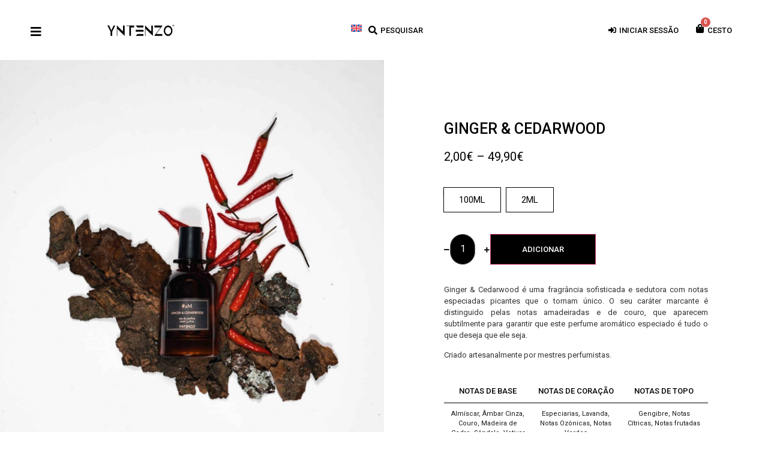

--- FILE ---
content_type: text/html; charset=UTF-8
request_url: https://yntenzo.com/produto/ginger-cedarwood/
body_size: 41517
content:
<!doctype html>
<html lang="pt-pt">
<head>
	<meta charset="UTF-8">
	<meta name="viewport" content="width=device-width, initial-scale=1">
	<link rel="profile" href="http://gmpg.org/xfn/11">
	<title>GINGER &amp; CEDARWOOD &#8211; Yntenzo</title><link rel="preload" as="style" href="https://fonts.googleapis.com/css?family=Roboto%3A100%2C100italic%2C200%2C200italic%2C300%2C300italic%2C400%2C400italic%2C500%2C500italic%2C600%2C600italic%2C700%2C700italic%2C800%2C800italic%2C900%2C900italic%7CRoboto%20Slab%3A100%2C100italic%2C200%2C200italic%2C300%2C300italic%2C400%2C400italic%2C500%2C500italic%2C600%2C600italic%2C700%2C700italic%2C800%2C800italic%2C900%2C900italic%7CRoboto%20Condensed%3A100%2C100italic%2C200%2C200italic%2C300%2C300italic%2C400%2C400italic%2C500%2C500italic%2C600%2C600italic%2C700%2C700italic%2C800%2C800italic%2C900%2C900italic&#038;display=swap" /><link rel="stylesheet" href="https://fonts.googleapis.com/css?family=Roboto%3A100%2C100italic%2C200%2C200italic%2C300%2C300italic%2C400%2C400italic%2C500%2C500italic%2C600%2C600italic%2C700%2C700italic%2C800%2C800italic%2C900%2C900italic%7CRoboto%20Slab%3A100%2C100italic%2C200%2C200italic%2C300%2C300italic%2C400%2C400italic%2C500%2C500italic%2C600%2C600italic%2C700%2C700italic%2C800%2C800italic%2C900%2C900italic%7CRoboto%20Condensed%3A100%2C100italic%2C200%2C200italic%2C300%2C300italic%2C400%2C400italic%2C500%2C500italic%2C600%2C600italic%2C700%2C700italic%2C800%2C800italic%2C900%2C900italic&#038;display=swap" media="print" onload="this.media='all'" /><noscript><link rel="stylesheet" href="https://fonts.googleapis.com/css?family=Roboto%3A100%2C100italic%2C200%2C200italic%2C300%2C300italic%2C400%2C400italic%2C500%2C500italic%2C600%2C600italic%2C700%2C700italic%2C800%2C800italic%2C900%2C900italic%7CRoboto%20Slab%3A100%2C100italic%2C200%2C200italic%2C300%2C300italic%2C400%2C400italic%2C500%2C500italic%2C600%2C600italic%2C700%2C700italic%2C800%2C800italic%2C900%2C900italic%7CRoboto%20Condensed%3A100%2C100italic%2C200%2C200italic%2C300%2C300italic%2C400%2C400italic%2C500%2C500italic%2C600%2C600italic%2C700%2C700italic%2C800%2C800italic%2C900%2C900italic&#038;display=swap" /></noscript>
<meta name='robots' content='max-image-preview:large' />
	<style>img:is([sizes="auto" i], [sizes^="auto," i]) { contain-intrinsic-size: 3000px 1500px }</style>
	<link rel="alternate" hreflang="en" href="https://yntenzo.com/en/produto/ginger-cedarwood/" />
<link rel="alternate" hreflang="pt-pt" href="https://yntenzo.com/produto/ginger-cedarwood/" />
<link rel="alternate" hreflang="x-default" href="https://yntenzo.com/produto/ginger-cedarwood/" />

<!-- Google Tag Manager by PYS -->
    <script data-cfasync="false" data-pagespeed-no-defer>
	    window.dataLayerPYS = window.dataLayerPYS || [];
	</script>
<!-- End Google Tag Manager by PYS --><script>window._wca = window._wca || [];</script>
<script type='application/javascript'  id='pys-version-script'>console.log('PixelYourSite Free version 10.1.1.1');</script>
<link rel='dns-prefetch' href='//stats.wp.com' />
<link href='https://fonts.gstatic.com' crossorigin rel='preconnect' />
<link rel="alternate" type="application/rss+xml" title="Yntenzo &raquo; Feed" href="https://yntenzo.com/feed/" />
<link rel="alternate" type="application/rss+xml" title="Yntenzo &raquo; Feed de comentários" href="https://yntenzo.com/comments/feed/" />
<link rel="alternate" type="application/rss+xml" title="Feed de comentários de Yntenzo &raquo; GINGER &amp; CEDARWOOD" href="https://yntenzo.com/produto/ginger-cedarwood/feed/" />
<link rel='stylesheet' id='hello-elementor-theme-style-css' href='https://yntenzo.com/wp-content/themes/hello-elementor/theme.min.css?ver=3.3.0' media='all' />
<link rel='stylesheet' id='elementor-frontend-css' href='https://yntenzo.com/wp-content/plugins/elementor/assets/css/frontend.min.css?ver=3.27.6' media='all' />
<link rel='stylesheet' id='eael-general-css' href='https://yntenzo.com/wp-content/plugins/essential-addons-for-elementor-lite/assets/front-end/css/view/general.min.css?ver=6.1.11' media='all' />
<link rel='stylesheet' id='eael-391-css' href='https://yntenzo.com/wp-content/uploads/essential-addons-elementor/eael-391.css?ver=1705324185' media='all' />
<link rel='stylesheet' id='eael-549-css' href='https://yntenzo.com/wp-content/uploads/essential-addons-elementor/eael-549.css?ver=1705324185' media='all' />
<link rel='stylesheet' id='premium-addons-css' href='https://yntenzo.com/wp-content/plugins/premium-addons-for-elementor/assets/frontend/min-css/premium-addons.min.css?ver=4.10.86' media='all' />
<style id='wp-emoji-styles-inline-css'>

	img.wp-smiley, img.emoji {
		display: inline !important;
		border: none !important;
		box-shadow: none !important;
		height: 1em !important;
		width: 1em !important;
		margin: 0 0.07em !important;
		vertical-align: -0.1em !important;
		background: none !important;
		padding: 0 !important;
	}
</style>
<link rel='stylesheet' id='wp-block-library-css' href='https://yntenzo.com/wp-includes/css/dist/block-library/style.min.css?ver=6.8.1' media='all' />
<link rel='stylesheet' id='mediaelement-css' href='https://yntenzo.com/wp-includes/js/mediaelement/mediaelementplayer-legacy.min.css?ver=4.2.17' media='all' />
<link rel='stylesheet' id='wp-mediaelement-css' href='https://yntenzo.com/wp-includes/js/mediaelement/wp-mediaelement.min.css?ver=6.8.1' media='all' />
<style id='jetpack-sharing-buttons-style-inline-css'>
.jetpack-sharing-buttons__services-list{display:flex;flex-direction:row;flex-wrap:wrap;gap:0;list-style-type:none;margin:5px;padding:0}.jetpack-sharing-buttons__services-list.has-small-icon-size{font-size:12px}.jetpack-sharing-buttons__services-list.has-normal-icon-size{font-size:16px}.jetpack-sharing-buttons__services-list.has-large-icon-size{font-size:24px}.jetpack-sharing-buttons__services-list.has-huge-icon-size{font-size:36px}@media print{.jetpack-sharing-buttons__services-list{display:none!important}}.editor-styles-wrapper .wp-block-jetpack-sharing-buttons{gap:0;padding-inline-start:0}ul.jetpack-sharing-buttons__services-list.has-background{padding:1.25em 2.375em}
</style>
<link rel='stylesheet' id='jet-engine-frontend-css' href='https://yntenzo.com/wp-content/plugins/jet-engine/assets/css/frontend.css?ver=3.6.4.1' media='all' />
<style id='global-styles-inline-css'>
:root{--wp--preset--aspect-ratio--square: 1;--wp--preset--aspect-ratio--4-3: 4/3;--wp--preset--aspect-ratio--3-4: 3/4;--wp--preset--aspect-ratio--3-2: 3/2;--wp--preset--aspect-ratio--2-3: 2/3;--wp--preset--aspect-ratio--16-9: 16/9;--wp--preset--aspect-ratio--9-16: 9/16;--wp--preset--color--black: #000000;--wp--preset--color--cyan-bluish-gray: #abb8c3;--wp--preset--color--white: #ffffff;--wp--preset--color--pale-pink: #f78da7;--wp--preset--color--vivid-red: #cf2e2e;--wp--preset--color--luminous-vivid-orange: #ff6900;--wp--preset--color--luminous-vivid-amber: #fcb900;--wp--preset--color--light-green-cyan: #7bdcb5;--wp--preset--color--vivid-green-cyan: #00d084;--wp--preset--color--pale-cyan-blue: #8ed1fc;--wp--preset--color--vivid-cyan-blue: #0693e3;--wp--preset--color--vivid-purple: #9b51e0;--wp--preset--gradient--vivid-cyan-blue-to-vivid-purple: linear-gradient(135deg,rgba(6,147,227,1) 0%,rgb(155,81,224) 100%);--wp--preset--gradient--light-green-cyan-to-vivid-green-cyan: linear-gradient(135deg,rgb(122,220,180) 0%,rgb(0,208,130) 100%);--wp--preset--gradient--luminous-vivid-amber-to-luminous-vivid-orange: linear-gradient(135deg,rgba(252,185,0,1) 0%,rgba(255,105,0,1) 100%);--wp--preset--gradient--luminous-vivid-orange-to-vivid-red: linear-gradient(135deg,rgba(255,105,0,1) 0%,rgb(207,46,46) 100%);--wp--preset--gradient--very-light-gray-to-cyan-bluish-gray: linear-gradient(135deg,rgb(238,238,238) 0%,rgb(169,184,195) 100%);--wp--preset--gradient--cool-to-warm-spectrum: linear-gradient(135deg,rgb(74,234,220) 0%,rgb(151,120,209) 20%,rgb(207,42,186) 40%,rgb(238,44,130) 60%,rgb(251,105,98) 80%,rgb(254,248,76) 100%);--wp--preset--gradient--blush-light-purple: linear-gradient(135deg,rgb(255,206,236) 0%,rgb(152,150,240) 100%);--wp--preset--gradient--blush-bordeaux: linear-gradient(135deg,rgb(254,205,165) 0%,rgb(254,45,45) 50%,rgb(107,0,62) 100%);--wp--preset--gradient--luminous-dusk: linear-gradient(135deg,rgb(255,203,112) 0%,rgb(199,81,192) 50%,rgb(65,88,208) 100%);--wp--preset--gradient--pale-ocean: linear-gradient(135deg,rgb(255,245,203) 0%,rgb(182,227,212) 50%,rgb(51,167,181) 100%);--wp--preset--gradient--electric-grass: linear-gradient(135deg,rgb(202,248,128) 0%,rgb(113,206,126) 100%);--wp--preset--gradient--midnight: linear-gradient(135deg,rgb(2,3,129) 0%,rgb(40,116,252) 100%);--wp--preset--font-size--small: 13px;--wp--preset--font-size--medium: 20px;--wp--preset--font-size--large: 36px;--wp--preset--font-size--x-large: 42px;--wp--preset--spacing--20: 0.44rem;--wp--preset--spacing--30: 0.67rem;--wp--preset--spacing--40: 1rem;--wp--preset--spacing--50: 1.5rem;--wp--preset--spacing--60: 2.25rem;--wp--preset--spacing--70: 3.38rem;--wp--preset--spacing--80: 5.06rem;--wp--preset--shadow--natural: 6px 6px 9px rgba(0, 0, 0, 0.2);--wp--preset--shadow--deep: 12px 12px 50px rgba(0, 0, 0, 0.4);--wp--preset--shadow--sharp: 6px 6px 0px rgba(0, 0, 0, 0.2);--wp--preset--shadow--outlined: 6px 6px 0px -3px rgba(255, 255, 255, 1), 6px 6px rgba(0, 0, 0, 1);--wp--preset--shadow--crisp: 6px 6px 0px rgba(0, 0, 0, 1);}:root { --wp--style--global--content-size: 800px;--wp--style--global--wide-size: 1200px; }:where(body) { margin: 0; }.wp-site-blocks > .alignleft { float: left; margin-right: 2em; }.wp-site-blocks > .alignright { float: right; margin-left: 2em; }.wp-site-blocks > .aligncenter { justify-content: center; margin-left: auto; margin-right: auto; }:where(.wp-site-blocks) > * { margin-block-start: 24px; margin-block-end: 0; }:where(.wp-site-blocks) > :first-child { margin-block-start: 0; }:where(.wp-site-blocks) > :last-child { margin-block-end: 0; }:root { --wp--style--block-gap: 24px; }:root :where(.is-layout-flow) > :first-child{margin-block-start: 0;}:root :where(.is-layout-flow) > :last-child{margin-block-end: 0;}:root :where(.is-layout-flow) > *{margin-block-start: 24px;margin-block-end: 0;}:root :where(.is-layout-constrained) > :first-child{margin-block-start: 0;}:root :where(.is-layout-constrained) > :last-child{margin-block-end: 0;}:root :where(.is-layout-constrained) > *{margin-block-start: 24px;margin-block-end: 0;}:root :where(.is-layout-flex){gap: 24px;}:root :where(.is-layout-grid){gap: 24px;}.is-layout-flow > .alignleft{float: left;margin-inline-start: 0;margin-inline-end: 2em;}.is-layout-flow > .alignright{float: right;margin-inline-start: 2em;margin-inline-end: 0;}.is-layout-flow > .aligncenter{margin-left: auto !important;margin-right: auto !important;}.is-layout-constrained > .alignleft{float: left;margin-inline-start: 0;margin-inline-end: 2em;}.is-layout-constrained > .alignright{float: right;margin-inline-start: 2em;margin-inline-end: 0;}.is-layout-constrained > .aligncenter{margin-left: auto !important;margin-right: auto !important;}.is-layout-constrained > :where(:not(.alignleft):not(.alignright):not(.alignfull)){max-width: var(--wp--style--global--content-size);margin-left: auto !important;margin-right: auto !important;}.is-layout-constrained > .alignwide{max-width: var(--wp--style--global--wide-size);}body .is-layout-flex{display: flex;}.is-layout-flex{flex-wrap: wrap;align-items: center;}.is-layout-flex > :is(*, div){margin: 0;}body .is-layout-grid{display: grid;}.is-layout-grid > :is(*, div){margin: 0;}body{padding-top: 0px;padding-right: 0px;padding-bottom: 0px;padding-left: 0px;}a:where(:not(.wp-element-button)){text-decoration: underline;}:root :where(.wp-element-button, .wp-block-button__link){background-color: #32373c;border-width: 0;color: #fff;font-family: inherit;font-size: inherit;line-height: inherit;padding: calc(0.667em + 2px) calc(1.333em + 2px);text-decoration: none;}.has-black-color{color: var(--wp--preset--color--black) !important;}.has-cyan-bluish-gray-color{color: var(--wp--preset--color--cyan-bluish-gray) !important;}.has-white-color{color: var(--wp--preset--color--white) !important;}.has-pale-pink-color{color: var(--wp--preset--color--pale-pink) !important;}.has-vivid-red-color{color: var(--wp--preset--color--vivid-red) !important;}.has-luminous-vivid-orange-color{color: var(--wp--preset--color--luminous-vivid-orange) !important;}.has-luminous-vivid-amber-color{color: var(--wp--preset--color--luminous-vivid-amber) !important;}.has-light-green-cyan-color{color: var(--wp--preset--color--light-green-cyan) !important;}.has-vivid-green-cyan-color{color: var(--wp--preset--color--vivid-green-cyan) !important;}.has-pale-cyan-blue-color{color: var(--wp--preset--color--pale-cyan-blue) !important;}.has-vivid-cyan-blue-color{color: var(--wp--preset--color--vivid-cyan-blue) !important;}.has-vivid-purple-color{color: var(--wp--preset--color--vivid-purple) !important;}.has-black-background-color{background-color: var(--wp--preset--color--black) !important;}.has-cyan-bluish-gray-background-color{background-color: var(--wp--preset--color--cyan-bluish-gray) !important;}.has-white-background-color{background-color: var(--wp--preset--color--white) !important;}.has-pale-pink-background-color{background-color: var(--wp--preset--color--pale-pink) !important;}.has-vivid-red-background-color{background-color: var(--wp--preset--color--vivid-red) !important;}.has-luminous-vivid-orange-background-color{background-color: var(--wp--preset--color--luminous-vivid-orange) !important;}.has-luminous-vivid-amber-background-color{background-color: var(--wp--preset--color--luminous-vivid-amber) !important;}.has-light-green-cyan-background-color{background-color: var(--wp--preset--color--light-green-cyan) !important;}.has-vivid-green-cyan-background-color{background-color: var(--wp--preset--color--vivid-green-cyan) !important;}.has-pale-cyan-blue-background-color{background-color: var(--wp--preset--color--pale-cyan-blue) !important;}.has-vivid-cyan-blue-background-color{background-color: var(--wp--preset--color--vivid-cyan-blue) !important;}.has-vivid-purple-background-color{background-color: var(--wp--preset--color--vivid-purple) !important;}.has-black-border-color{border-color: var(--wp--preset--color--black) !important;}.has-cyan-bluish-gray-border-color{border-color: var(--wp--preset--color--cyan-bluish-gray) !important;}.has-white-border-color{border-color: var(--wp--preset--color--white) !important;}.has-pale-pink-border-color{border-color: var(--wp--preset--color--pale-pink) !important;}.has-vivid-red-border-color{border-color: var(--wp--preset--color--vivid-red) !important;}.has-luminous-vivid-orange-border-color{border-color: var(--wp--preset--color--luminous-vivid-orange) !important;}.has-luminous-vivid-amber-border-color{border-color: var(--wp--preset--color--luminous-vivid-amber) !important;}.has-light-green-cyan-border-color{border-color: var(--wp--preset--color--light-green-cyan) !important;}.has-vivid-green-cyan-border-color{border-color: var(--wp--preset--color--vivid-green-cyan) !important;}.has-pale-cyan-blue-border-color{border-color: var(--wp--preset--color--pale-cyan-blue) !important;}.has-vivid-cyan-blue-border-color{border-color: var(--wp--preset--color--vivid-cyan-blue) !important;}.has-vivid-purple-border-color{border-color: var(--wp--preset--color--vivid-purple) !important;}.has-vivid-cyan-blue-to-vivid-purple-gradient-background{background: var(--wp--preset--gradient--vivid-cyan-blue-to-vivid-purple) !important;}.has-light-green-cyan-to-vivid-green-cyan-gradient-background{background: var(--wp--preset--gradient--light-green-cyan-to-vivid-green-cyan) !important;}.has-luminous-vivid-amber-to-luminous-vivid-orange-gradient-background{background: var(--wp--preset--gradient--luminous-vivid-amber-to-luminous-vivid-orange) !important;}.has-luminous-vivid-orange-to-vivid-red-gradient-background{background: var(--wp--preset--gradient--luminous-vivid-orange-to-vivid-red) !important;}.has-very-light-gray-to-cyan-bluish-gray-gradient-background{background: var(--wp--preset--gradient--very-light-gray-to-cyan-bluish-gray) !important;}.has-cool-to-warm-spectrum-gradient-background{background: var(--wp--preset--gradient--cool-to-warm-spectrum) !important;}.has-blush-light-purple-gradient-background{background: var(--wp--preset--gradient--blush-light-purple) !important;}.has-blush-bordeaux-gradient-background{background: var(--wp--preset--gradient--blush-bordeaux) !important;}.has-luminous-dusk-gradient-background{background: var(--wp--preset--gradient--luminous-dusk) !important;}.has-pale-ocean-gradient-background{background: var(--wp--preset--gradient--pale-ocean) !important;}.has-electric-grass-gradient-background{background: var(--wp--preset--gradient--electric-grass) !important;}.has-midnight-gradient-background{background: var(--wp--preset--gradient--midnight) !important;}.has-small-font-size{font-size: var(--wp--preset--font-size--small) !important;}.has-medium-font-size{font-size: var(--wp--preset--font-size--medium) !important;}.has-large-font-size{font-size: var(--wp--preset--font-size--large) !important;}.has-x-large-font-size{font-size: var(--wp--preset--font-size--x-large) !important;}
:root :where(.wp-block-pullquote){font-size: 1.5em;line-height: 1.6;}
</style>
<link rel='stylesheet' id='wpml-blocks-css' href='https://yntenzo.com/wp-content/plugins/sitepress-multilingual-cms/dist/css/blocks/styles.css?ver=4.6.8' media='all' />
<link rel='stylesheet' id='jet-woo-catci-styles-css' href='https://yntenzo.com/wp-content/plugins/jet-woo-builder-custom-add-to-cart-icon/assets/css/styles.min.css?ver=6.8.1' media='all' />
<link rel='stylesheet' id='cqs_styles-css' href='https://yntenzo.com/wp-content/plugins/jet-woo-builder-custom-quantity-selectors/assets/css/styles.min.css?ver=6.8.1' media='all' />
<link rel='stylesheet' id='photoswipe-css' href='https://yntenzo.com/wp-content/plugins/woocommerce/assets/css/photoswipe/photoswipe.min.css?ver=9.8.5' media='all' />
<link rel='stylesheet' id='photoswipe-default-skin-css' href='https://yntenzo.com/wp-content/plugins/woocommerce/assets/css/photoswipe/default-skin/default-skin.min.css?ver=9.8.5' media='all' />
<link rel='stylesheet' id='woocommerce-layout-css' href='https://yntenzo.com/wp-content/plugins/woocommerce/assets/css/woocommerce-layout.css?ver=9.8.5' media='all' />
<style id='woocommerce-layout-inline-css'>

	.infinite-scroll .woocommerce-pagination {
		display: none;
	}
</style>
<link rel='stylesheet' id='woocommerce-smallscreen-css' href='https://yntenzo.com/wp-content/plugins/woocommerce/assets/css/woocommerce-smallscreen.css?ver=9.8.5' media='only screen and (max-width: 768px)' />
<link rel='stylesheet' id='woocommerce-general-css' href='https://yntenzo.com/wp-content/plugins/woocommerce/assets/css/woocommerce.css?ver=9.8.5' media='all' />
<style id='woocommerce-inline-inline-css'>
.woocommerce form .form-row .required { visibility: visible; }
</style>
<link rel='stylesheet' id='wpml-legacy-vertical-list-0-css' href='https://yntenzo.com/wp-content/plugins/sitepress-multilingual-cms/templates/language-switchers/legacy-list-vertical/style.min.css?ver=1' media='all' />
<link rel='stylesheet' id='woo-variation-swatches-css' href='https://yntenzo.com/wp-content/plugins/woo-variation-swatches/assets/css/frontend.min.css?ver=1739986317' media='all' />
<style id='woo-variation-swatches-inline-css'>
:root {
--wvs-tick:url("data:image/svg+xml;utf8,%3Csvg filter='drop-shadow(0px 0px 2px rgb(0 0 0 / .8))' xmlns='http://www.w3.org/2000/svg'  viewBox='0 0 30 30'%3E%3Cpath fill='none' stroke='%23ffffff' stroke-linecap='round' stroke-linejoin='round' stroke-width='4' d='M4 16L11 23 27 7'/%3E%3C/svg%3E");

--wvs-cross:url("data:image/svg+xml;utf8,%3Csvg filter='drop-shadow(0px 0px 5px rgb(255 255 255 / .6))' xmlns='http://www.w3.org/2000/svg' width='72px' height='72px' viewBox='0 0 24 24'%3E%3Cpath fill='none' stroke='%23ff0000' stroke-linecap='round' stroke-width='0.6' d='M5 5L19 19M19 5L5 19'/%3E%3C/svg%3E");
--wvs-single-product-item-width:30px;
--wvs-single-product-item-height:30px;
--wvs-single-product-item-font-size:16px}
</style>
<link rel='stylesheet' id='brands-styles-css' href='https://yntenzo.com/wp-content/plugins/woocommerce/assets/css/brands.css?ver=9.8.5' media='all' />
<link rel='stylesheet' id='hello-elementor-css' href='https://yntenzo.com/wp-content/themes/hello-elementor/style.min.css?ver=3.3.0' media='all' />
<link rel='stylesheet' id='hello-elementor-header-footer-css' href='https://yntenzo.com/wp-content/themes/hello-elementor/header-footer.min.css?ver=3.3.0' media='all' />
<link rel='stylesheet' id='elementor-post-11-css' href='https://yntenzo.com/wp-content/uploads/elementor/css/post-11.css?ver=1740057783' media='all' />
<link rel='stylesheet' id='jet-gallery-frontend-css' href='https://yntenzo.com/wp-content/plugins/jet-woo-product-gallery/assets/css/frontend.css?ver=2.1.21.1' media='all' />
<link rel='stylesheet' id='jet-gallery-widget-gallery-anchor-nav-css' href='https://yntenzo.com/wp-content/plugins/jet-woo-product-gallery/assets/css/widgets/gallery-anchor-nav.css?ver=2.1.21.1' media='all' />
<link rel='stylesheet' id='jet-gallery-widget-gallery-grid-css' href='https://yntenzo.com/wp-content/plugins/jet-woo-product-gallery/assets/css/widgets/gallery-grid.css?ver=2.1.21.1' media='all' />
<link rel='stylesheet' id='jet-gallery-widget-gallery-modern-css' href='https://yntenzo.com/wp-content/plugins/jet-woo-product-gallery/assets/css/widgets/gallery-modern.css?ver=2.1.21.1' media='all' />
<link rel='stylesheet' id='jet-gallery-widget-gallery-slider-css' href='https://yntenzo.com/wp-content/plugins/jet-woo-product-gallery/assets/css/widgets/gallery-slider.css?ver=2.1.21.1' media='all' />
<link rel='stylesheet' id='eael-408-css' href='https://yntenzo.com/wp-content/uploads/essential-addons-elementor/eael-408.css?ver=1705324185' media='all' />
<link rel='stylesheet' id='elementor-post-408-css' href='https://yntenzo.com/wp-content/uploads/elementor/css/post-408.css?ver=1740057794' media='all' />
<link rel='stylesheet' id='jet-woo-builder-css' href='https://yntenzo.com/wp-content/plugins/jet-woo-builder/assets/css/frontend.css?ver=2.1.17' media='all' />
<style id='jet-woo-builder-inline-css'>
@font-face {
				font-family: "WooCommerce";
				font-weight: normal;
				font-style: normal;
				src: url("https://yntenzo.com/wp-content/plugins/woocommerce/assets/fonts/WooCommerce.eot");
				src: url("https://yntenzo.com/wp-content/plugins/woocommerce/assets/fonts/WooCommerce.eot?#iefix") format("embedded-opentype"),
					 url("https://yntenzo.com/wp-content/plugins/woocommerce/assets/fonts/WooCommerce.woff") format("woff"),
					 url("https://yntenzo.com/wp-content/plugins/woocommerce/assets/fonts/WooCommerce.ttf") format("truetype"),
					 url("https://yntenzo.com/wp-content/plugins/woocommerce/assets/fonts/WooCommerce.svg#WooCommerce") format("svg");
			}
</style>
<link rel='stylesheet' id='elementor-icons-shared-0-css' href='https://yntenzo.com/wp-content/plugins/elementor/assets/lib/font-awesome/css/fontawesome.min.css?ver=5.15.3' media='all' />
<link rel='stylesheet' id='elementor-icons-fa-solid-css' href='https://yntenzo.com/wp-content/plugins/elementor/assets/lib/font-awesome/css/solid.min.css?ver=5.15.3' media='all' />
<link rel='stylesheet' id='swiper-css' href='https://yntenzo.com/wp-content/plugins/elementor/assets/lib/swiper/v8/css/swiper.min.css?ver=8.4.5' media='all' />
<link rel='stylesheet' id='e-swiper-css' href='https://yntenzo.com/wp-content/plugins/elementor/assets/css/conditionals/e-swiper.min.css?ver=3.27.6' media='all' />
<link rel='stylesheet' id='jet-woo-builder-frontend-font-css' href='https://yntenzo.com/wp-content/plugins/jet-woo-builder/assets/css/lib/jetwoobuilder-frontend-font/css/jetwoobuilder-frontend-font.css?ver=2.1.17' media='all' />
<link rel='stylesheet' id='widget-image-css' href='https://yntenzo.com/wp-content/plugins/elementor/assets/css/widget-image.min.css?ver=3.27.6' media='all' />
<link rel='stylesheet' id='widget-heading-css' href='https://yntenzo.com/wp-content/plugins/elementor/assets/css/widget-heading.min.css?ver=3.27.6' media='all' />
<link rel='stylesheet' id='widget-woocommerce-menu-cart-css' href='https://yntenzo.com/wp-content/plugins/elementor-pro/assets/css/widget-woocommerce-menu-cart.min.css?ver=3.27.4' media='all' />
<link rel='stylesheet' id='e-sticky-css' href='https://yntenzo.com/wp-content/plugins/elementor-pro/assets/css/modules/sticky.min.css?ver=3.27.4' media='all' />
<link rel='stylesheet' id='jet-blocks-css' href='https://yntenzo.com/wp-content/uploads/elementor/css/custom-jet-blocks.css?ver=1.3.16' media='all' />
<link rel='stylesheet' id='elementor-icons-css' href='https://yntenzo.com/wp-content/plugins/elementor/assets/lib/eicons/css/elementor-icons.min.css?ver=5.35.0' media='all' />
<style id='elementor-icons-inline-css'>

		.elementor-add-new-section .elementor-add-templately-promo-button{
            background-color: #5d4fff;
            background-image: url(https://yntenzo.com/wp-content/plugins/essential-addons-for-elementor-lite/assets/admin/images/templately/logo-icon.svg);
            background-repeat: no-repeat;
            background-position: center center;
            position: relative;
        }
        
		.elementor-add-new-section .elementor-add-templately-promo-button > i{
            height: 12px;
        }
        
        body .elementor-add-new-section .elementor-add-section-area-button {
            margin-left: 0;
        }

		.elementor-add-new-section .elementor-add-templately-promo-button{
            background-color: #5d4fff;
            background-image: url(https://yntenzo.com/wp-content/plugins/essential-addons-for-elementor-lite/assets/admin/images/templately/logo-icon.svg);
            background-repeat: no-repeat;
            background-position: center center;
            position: relative;
        }
        
		.elementor-add-new-section .elementor-add-templately-promo-button > i{
            height: 12px;
        }
        
        body .elementor-add-new-section .elementor-add-section-area-button {
            margin-left: 0;
        }

		.elementor-add-new-section .elementor-add-templately-promo-button{
            background-color: #5d4fff;
            background-image: url(https://yntenzo.com/wp-content/plugins/essential-addons-for-elementor-lite/assets/admin/images/templately/logo-icon.svg);
            background-repeat: no-repeat;
            background-position: center center;
            position: relative;
        }
        
		.elementor-add-new-section .elementor-add-templately-promo-button > i{
            height: 12px;
        }
        
        body .elementor-add-new-section .elementor-add-section-area-button {
            margin-left: 0;
        }

		.elementor-add-new-section .elementor-add-templately-promo-button{
            background-color: #5d4fff;
            background-image: url(https://yntenzo.com/wp-content/plugins/essential-addons-for-elementor-lite/assets/admin/images/templately/logo-icon.svg);
            background-repeat: no-repeat;
            background-position: center center;
            position: relative;
        }
        
		.elementor-add-new-section .elementor-add-templately-promo-button > i{
            height: 12px;
        }
        
        body .elementor-add-new-section .elementor-add-section-area-button {
            margin-left: 0;
        }

		.elementor-add-new-section .elementor-add-templately-promo-button{
            background-color: #5d4fff;
            background-image: url(https://yntenzo.com/wp-content/plugins/essential-addons-for-elementor-lite/assets/admin/images/templately/logo-icon.svg);
            background-repeat: no-repeat;
            background-position: center center;
            position: relative;
        }
        
		.elementor-add-new-section .elementor-add-templately-promo-button > i{
            height: 12px;
        }
        
        body .elementor-add-new-section .elementor-add-section-area-button {
            margin-left: 0;
        }

		.elementor-add-new-section .elementor-add-templately-promo-button{
            background-color: #5d4fff;
            background-image: url(https://yntenzo.com/wp-content/plugins/essential-addons-for-elementor-lite/assets/admin/images/templately/logo-icon.svg);
            background-repeat: no-repeat;
            background-position: center center;
            position: relative;
        }
        
		.elementor-add-new-section .elementor-add-templately-promo-button > i{
            height: 12px;
        }
        
        body .elementor-add-new-section .elementor-add-section-area-button {
            margin-left: 0;
        }
</style>
<link rel='stylesheet' id='ooohboi-steroids-styles-css' href='https://yntenzo.com/wp-content/plugins/ooohboi-steroids-for-elementor/assets/css/main.css?ver=2.1.1426082023' media='all' />
<link rel='stylesheet' id='font-awesome-5-all-css' href='https://yntenzo.com/wp-content/plugins/elementor/assets/lib/font-awesome/css/all.min.css?ver=4.10.86' media='all' />
<link rel='stylesheet' id='font-awesome-4-shim-css' href='https://yntenzo.com/wp-content/plugins/elementor/assets/lib/font-awesome/css/v4-shims.min.css?ver=3.27.6' media='all' />
<link rel='stylesheet' id='elementor-post-391-css' href='https://yntenzo.com/wp-content/uploads/elementor/css/post-391.css?ver=1740057785' media='all' />
<link rel='stylesheet' id='elementor-post-549-css' href='https://yntenzo.com/wp-content/uploads/elementor/css/post-549.css?ver=1740057786' media='all' />
<link rel='stylesheet' id='e-woocommerce-notices-css' href='https://yntenzo.com/wp-content/plugins/elementor-pro/assets/css/woocommerce-notices.min.css?ver=3.27.4' media='all' />
<link rel='stylesheet' id='select2-css' href='https://yntenzo.com/wp-content/plugins/woocommerce/assets/css/select2.css?ver=9.8.5' media='all' />
<link rel='stylesheet' id='dashicons-css' href='https://yntenzo.com/wp-includes/css/dashicons.min.css?ver=6.8.1' media='all' />
<link rel='stylesheet' id='jquery-ui-style-css' href='https://yntenzo.com/wp-content/plugins/woocommerce-extra-product-options-pro/public/assets/css/jquery-ui/jquery-ui.css?ver=6.8.1' media='all' />
<link rel='stylesheet' id='thwepo-timepicker-style-css' href='https://yntenzo.com/wp-content/plugins/woocommerce-extra-product-options-pro/public/assets/js/timepicker/jquery.timepicker.css?ver=6.8.1' media='all' />
<link rel='stylesheet' id='thwepo-daterange-style-css' href='https://yntenzo.com/wp-content/plugins/woocommerce-extra-product-options-pro/public/assets/js/date-range-picker/daterangepicker.css?ver=6.8.1' media='all' />
<link rel='stylesheet' id='thwepo-public-style-css' href='https://yntenzo.com/wp-content/plugins/woocommerce-extra-product-options-pro/public/assets/css/thwepo-public.min.css?ver=6.8.1' media='all' />
<link rel='stylesheet' id='wp-color-picker-css' href='https://yntenzo.com/wp-admin/css/color-picker.min.css?ver=6.8.1' media='all' />
<link rel='stylesheet' id='jquery-chosen-css' href='https://yntenzo.com/wp-content/plugins/jet-search/assets/lib/chosen/chosen.min.css?ver=1.8.7' media='all' />
<link rel='stylesheet' id='jet-search-css' href='https://yntenzo.com/wp-content/plugins/jet-search/assets/css/jet-search.css?ver=3.5.6' media='all' />
<link rel='stylesheet' id='lightcase-css' href='https://yntenzo.com/wp-content/plugins/gift-wrapper-for-woocommerce/assets/css/lightcase.min.css?ver=5.1.0' media='all' />
<link rel='stylesheet' id='gtw-frontend-css' href='https://yntenzo.com/wp-content/plugins/gift-wrapper-for-woocommerce/assets/css/frontend.css?ver=5.1.0' media='all' />

<link rel='stylesheet' id='elementor-icons-newicons-css' href='https://yntenzo.com/wp-content/uploads/elementor/custom-icons/newicons/css/newicons.css?ver=1.0.0' media='all' />
<link rel='stylesheet' id='elementor-icons-fa-brands-css' href='https://yntenzo.com/wp-content/plugins/elementor/assets/lib/font-awesome/css/brands.min.css?ver=5.15.3' media='all' />
<link rel="preconnect" href="https://fonts.gstatic.com/" crossorigin><script src="https://yntenzo.com/wp-includes/js/jquery/jquery.min.js?ver=3.7.1" id="jquery-core-js"></script>
<script src="https://yntenzo.com/wp-includes/js/jquery/jquery-migrate.min.js?ver=3.4.1" id="jquery-migrate-js"></script>
<script id="wpml-cookie-js-extra">
var wpml_cookies = {"wp-wpml_current_language":{"value":"pt-pt","expires":1,"path":"\/"}};
var wpml_cookies = {"wp-wpml_current_language":{"value":"pt-pt","expires":1,"path":"\/"}};
</script>
<script src="https://yntenzo.com/wp-content/plugins/sitepress-multilingual-cms/res/js/cookies/language-cookie.js?ver=4.6.8" id="wpml-cookie-js" defer data-wp-strategy="defer"></script>
<script src="https://yntenzo.com/wp-includes/js/imagesloaded.min.js?ver=6.8.1" id="imagesLoaded-js"></script>
<script src="https://yntenzo.com/wp-content/plugins/woocommerce/assets/js/jquery-blockui/jquery.blockUI.min.js?ver=2.7.0-wc.9.8.5" id="jquery-blockui-js" data-wp-strategy="defer"></script>
<script id="wc-add-to-cart-js-extra">
var wc_add_to_cart_params = {"ajax_url":"\/wp-admin\/admin-ajax.php","wc_ajax_url":"\/?wc-ajax=%%endpoint%%","i18n_view_cart":"Ver carrinho","cart_url":"https:\/\/yntenzo.com\/carrinho\/","is_cart":"","cart_redirect_after_add":"no"};
</script>
<script src="https://yntenzo.com/wp-content/plugins/woocommerce/assets/js/frontend/add-to-cart.min.js?ver=9.8.5" id="wc-add-to-cart-js" defer data-wp-strategy="defer"></script>
<script src="https://yntenzo.com/wp-content/plugins/woocommerce/assets/js/zoom/jquery.zoom.min.js?ver=1.7.21-wc.9.8.5" id="zoom-js" defer data-wp-strategy="defer"></script>
<script src="https://yntenzo.com/wp-content/plugins/woocommerce/assets/js/flexslider/jquery.flexslider.min.js?ver=2.7.2-wc.9.8.5" id="flexslider-js" defer data-wp-strategy="defer"></script>
<script src="https://yntenzo.com/wp-content/plugins/woocommerce/assets/js/photoswipe/photoswipe.min.js?ver=4.1.1-wc.9.8.5" id="photoswipe-js" defer data-wp-strategy="defer"></script>
<script src="https://yntenzo.com/wp-content/plugins/woocommerce/assets/js/photoswipe/photoswipe-ui-default.min.js?ver=4.1.1-wc.9.8.5" id="photoswipe-ui-default-js" defer data-wp-strategy="defer"></script>
<script id="wc-single-product-js-extra">
var wc_single_product_params = {"i18n_required_rating_text":"Seleccione uma classifica\u00e7\u00e3o","i18n_rating_options":["1 of 5 stars","2 of 5 stars","3 of 5 stars","4 of 5 stars","5 of 5 stars"],"i18n_product_gallery_trigger_text":"View full-screen image gallery","review_rating_required":"yes","flexslider":{"rtl":false,"animation":"slide","smoothHeight":true,"directionNav":false,"controlNav":"thumbnails","slideshow":false,"animationSpeed":500,"animationLoop":false,"allowOneSlide":false},"zoom_enabled":"1","zoom_options":[],"photoswipe_enabled":"1","photoswipe_options":{"shareEl":false,"closeOnScroll":false,"history":false,"hideAnimationDuration":0,"showAnimationDuration":0},"flexslider_enabled":"1"};
</script>
<script src="https://yntenzo.com/wp-content/plugins/woocommerce/assets/js/frontend/single-product.min.js?ver=9.8.5" id="wc-single-product-js" defer data-wp-strategy="defer"></script>
<script src="https://yntenzo.com/wp-content/plugins/woocommerce/assets/js/js-cookie/js.cookie.min.js?ver=2.1.4-wc.9.8.5" id="js-cookie-js" defer data-wp-strategy="defer"></script>
<script id="woocommerce-js-extra">
var woocommerce_params = {"ajax_url":"\/wp-admin\/admin-ajax.php","wc_ajax_url":"\/?wc-ajax=%%endpoint%%","i18n_password_show":"Show password","i18n_password_hide":"Hide password"};
</script>
<script src="https://yntenzo.com/wp-content/plugins/woocommerce/assets/js/frontend/woocommerce.min.js?ver=9.8.5" id="woocommerce-js" defer data-wp-strategy="defer"></script>
<script id="WCPAY_ASSETS-js-extra">
var wcpayAssets = {"url":"https:\/\/yntenzo.com\/wp-content\/plugins\/woocommerce-payments\/dist\/"};
</script>
<script src="https://stats.wp.com/s-202603.js" id="woocommerce-analytics-js" defer data-wp-strategy="defer"></script>
<script src="https://yntenzo.com/wp-content/plugins/elementor/assets/lib/font-awesome/js/v4-shims.min.js?ver=3.27.6" id="font-awesome-4-shim-js"></script>
<script src="https://yntenzo.com/wp-content/plugins/pixelyoursite/dist/scripts/jquery.bind-first-0.2.3.min.js?ver=6.8.1" id="jquery-bind-first-js"></script>
<script src="https://yntenzo.com/wp-content/plugins/pixelyoursite/dist/scripts/js.cookie-2.1.3.min.js?ver=2.1.3" id="js-cookie-pys-js"></script>
<script src="https://yntenzo.com/wp-content/plugins/pixelyoursite/dist/scripts/tld.min.js?ver=2.3.1" id="js-tld-js"></script>
<script id="pys-js-extra">
var pysOptions = {"staticEvents":{"facebook":{"woo_view_content":[{"delay":0,"type":"static","name":"ViewContent","pixelIds":["911284020363450"],"eventID":"bad0fc88-bb46-4e35-853c-2b77caee497a","params":{"content_ids":["4186"],"content_type":"product_group","content_name":"GINGER & CEDARWOOD","category_name":"Homem, Perfumes","value":2,"currency":"EUR","contents":[{"id":"4186","quantity":1}],"product_price":2,"page_title":"GINGER & CEDARWOOD","post_type":"product","post_id":4186,"plugin":"PixelYourSite","user_role":"guest","event_url":"yntenzo.com\/produto\/ginger-cedarwood\/"},"e_id":"woo_view_content","ids":[],"hasTimeWindow":false,"timeWindow":0,"woo_order":"","edd_order":""}],"init_event":[{"delay":0,"type":"static","ajaxFire":false,"name":"PageView","pixelIds":["911284020363450"],"eventID":"06048a4c-d3b8-42d3-a394-a88df21de068","params":{"page_title":"GINGER & CEDARWOOD","post_type":"product","post_id":4186,"plugin":"PixelYourSite","user_role":"guest","event_url":"yntenzo.com\/produto\/ginger-cedarwood\/"},"e_id":"init_event","ids":[],"hasTimeWindow":false,"timeWindow":0,"woo_order":"","edd_order":""}]},"ga":{"woo_view_content":[{"delay":0,"type":"static","name":"view_item","trackingIds":["G-V7S0QW4JM8"],"eventID":"bad0fc88-bb46-4e35-853c-2b77caee497a","params":{"event_category":"ecommerce","currency":"EUR","items":[{"id":"4186","name":"GINGER & CEDARWOOD","quantity":1,"price":2,"item_category":"Homem","item_category2":"Perfumes"}],"value":2,"page_title":"GINGER & CEDARWOOD","post_type":"product","post_id":4186,"plugin":"PixelYourSite","user_role":"guest","event_url":"yntenzo.com\/produto\/ginger-cedarwood\/"},"e_id":"woo_view_content","ids":[],"hasTimeWindow":false,"timeWindow":0,"pixelIds":[],"woo_order":"","edd_order":""}]}},"dynamicEvents":[],"triggerEvents":[],"triggerEventTypes":[],"facebook":{"pixelIds":["911284020363450"],"advancedMatching":{"external_id":"feebecbaafdcccda"},"advancedMatchingEnabled":true,"removeMetadata":false,"contentParams":{"post_type":"product","post_id":4186,"content_name":"GINGER &amp; CEDARWOOD","categories":"Homem, Perfumes","tags":""},"commentEventEnabled":true,"wooVariableAsSimple":false,"downloadEnabled":true,"formEventEnabled":true,"serverApiEnabled":true,"wooCRSendFromServer":false,"send_external_id":null,"enabled_medical":false,"do_not_track_medical_param":["event_url","post_title","page_title","landing_page","content_name","categories","category_name","tags"],"meta_ldu":false},"ga":{"trackingIds":["G-V7S0QW4JM8"],"commentEventEnabled":true,"downloadEnabled":true,"formEventEnabled":true,"crossDomainEnabled":false,"crossDomainAcceptIncoming":false,"crossDomainDomains":[],"isDebugEnabled":[],"serverContainerUrls":{"G-V7S0QW4JM8":{"enable_server_container":"","server_container_url":"","transport_url":""}},"additionalConfig":{"G-V7S0QW4JM8":{"first_party_collection":true}},"disableAdvertisingFeatures":false,"disableAdvertisingPersonalization":false,"wooVariableAsSimple":true,"custom_page_view_event":false},"debug":"","siteUrl":"https:\/\/yntenzo.com","ajaxUrl":"https:\/\/yntenzo.com\/wp-admin\/admin-ajax.php","ajax_event":"066bf40c83","enable_remove_download_url_param":"1","cookie_duration":"7","last_visit_duration":"60","enable_success_send_form":"","ajaxForServerEvent":"1","ajaxForServerStaticEvent":"1","send_external_id":"1","external_id_expire":"180","track_cookie_for_subdomains":"1","google_consent_mode":"1","gdpr":{"ajax_enabled":false,"all_disabled_by_api":false,"facebook_disabled_by_api":false,"analytics_disabled_by_api":false,"google_ads_disabled_by_api":false,"pinterest_disabled_by_api":false,"bing_disabled_by_api":false,"externalID_disabled_by_api":false,"facebook_prior_consent_enabled":true,"analytics_prior_consent_enabled":true,"google_ads_prior_consent_enabled":null,"pinterest_prior_consent_enabled":true,"bing_prior_consent_enabled":true,"cookiebot_integration_enabled":false,"cookiebot_facebook_consent_category":"marketing","cookiebot_analytics_consent_category":"statistics","cookiebot_tiktok_consent_category":"marketing","cookiebot_google_ads_consent_category":null,"cookiebot_pinterest_consent_category":"marketing","cookiebot_bing_consent_category":"marketing","consent_magic_integration_enabled":false,"real_cookie_banner_integration_enabled":false,"cookie_notice_integration_enabled":false,"cookie_law_info_integration_enabled":false,"analytics_storage":{"enabled":true,"value":"granted","filter":false},"ad_storage":{"enabled":true,"value":"granted","filter":false},"ad_user_data":{"enabled":true,"value":"granted","filter":false},"ad_personalization":{"enabled":true,"value":"granted","filter":false}},"cookie":{"disabled_all_cookie":false,"disabled_start_session_cookie":false,"disabled_advanced_form_data_cookie":false,"disabled_landing_page_cookie":false,"disabled_first_visit_cookie":false,"disabled_trafficsource_cookie":false,"disabled_utmTerms_cookie":false,"disabled_utmId_cookie":false},"tracking_analytics":{"TrafficSource":"direct","TrafficLanding":"undefined","TrafficUtms":[],"TrafficUtmsId":[]},"GATags":{"ga_datalayer_type":"default","ga_datalayer_name":"dataLayerPYS"},"woo":{"enabled":true,"enabled_save_data_to_orders":true,"addToCartOnButtonEnabled":true,"addToCartOnButtonValueEnabled":true,"addToCartOnButtonValueOption":"price","singleProductId":4186,"removeFromCartSelector":"form.woocommerce-cart-form .remove","addToCartCatchMethod":"add_cart_hook","is_order_received_page":false,"containOrderId":false},"edd":{"enabled":false},"cache_bypass":"1768768162"};
</script>
<script src="https://yntenzo.com/wp-content/plugins/pixelyoursite/dist/scripts/public.js?ver=10.1.1.1" id="pys-js"></script>
<script src="https://yntenzo.com/wp-includes/js/jquery/ui/core.min.js?ver=1.13.3" id="jquery-ui-core-js"></script>
<script src="https://yntenzo.com/wp-content/plugins/woocommerce-extra-product-options-pro/public/assets/js/timepicker/jquery.timepicker.min.js?ver=1.0.1" id="thwepo-timepicker-script-js"></script>
<script src="https://yntenzo.com/wp-content/plugins/woocommerce-extra-product-options-pro/public/assets/js/inputmask-js/jquery.inputmask.min.js?ver=5.0.6" id="thwepo-input-mask-js"></script>
<script src="https://yntenzo.com/wp-includes/js/jquery/ui/datepicker.min.js?ver=1.13.3" id="jquery-ui-datepicker-js"></script>
<script id="jquery-ui-datepicker-js-after">
jQuery(function(jQuery){jQuery.datepicker.setDefaults({"closeText":"Fechar","currentText":"Hoje","monthNames":["Janeiro","Fevereiro","Mar\u00e7o","Abril","Maio","Junho","Julho","Agosto","Setembro","Outubro","Novembro","Dezembro"],"monthNamesShort":["Jan","Fev","Mar","Abr","Mai","Jun","Jul","Ago","Set","Out","Nov","Dez"],"nextText":"Seguinte","prevText":"Anterior","dayNames":["Domingo","Segunda-feira","Ter\u00e7a-feira","Quarta-feira","Quinta-feira","Sexta-feira","S\u00e1bado"],"dayNamesShort":["Dom","Seg","Ter","Qua","Qui","Sex","S\u00e1b"],"dayNamesMin":["D","S","T","Q","Q","S","S"],"dateFormat":"MM d, yy","firstDay":1,"isRTL":false});});
</script>
<script src="https://yntenzo.com/wp-content/plugins/woocommerce-extra-product-options-pro/public/assets/js/jquery-ui-i18n.min.js?ver=1" id="jquery-ui-i18n-js"></script>
<script src="https://yntenzo.com/wp-content/plugins/gift-wrapper-for-woocommerce/assets/js/lightcase.min.js?ver=5.1.0" id="lightcase-js"></script>
<script src="https://yntenzo.com/wp-content/plugins/gift-wrapper-for-woocommerce/assets/js/gtw-lightcase-enhanced.js?ver=5.1.0" id="gtw-lightcase-js"></script>
<script id="gtw-frontend-js-extra">
var gtw_frontend_params = {"gift_wrapper_nonce":"7d05a76646","order_gift_wrapper_nonce":"53a0b748d3","popup_gift_wrapper_nonce":"2751e7b622","order_gift_wrapper_field_type":"1","order_gift_wrapper_display_type":"1","remove_order_gift_wrapper_msg":"Are you sure you want to remove order gift wrapper?","ajaxurl":"https:\/\/yntenzo.com\/wp-admin\/admin-ajax.php"};
</script>
<script src="https://yntenzo.com/wp-content/plugins/gift-wrapper-for-woocommerce/assets/js/frontend.js?ver=5.1.0" id="gtw-frontend-js"></script>
<link rel="https://api.w.org/" href="https://yntenzo.com/wp-json/" /><link rel="alternate" title="JSON" type="application/json" href="https://yntenzo.com/wp-json/wp/v2/product/4186" /><link rel="EditURI" type="application/rsd+xml" title="RSD" href="https://yntenzo.com/xmlrpc.php?rsd" />
<meta name="generator" content="WordPress 6.8.1" />
<meta name="generator" content="WooCommerce 9.8.5" />
<link rel="canonical" href="https://yntenzo.com/produto/ginger-cedarwood/" />
<link rel='shortlink' href='https://yntenzo.com/?p=4186' />
<link rel="alternate" title="oEmbed (JSON)" type="application/json+oembed" href="https://yntenzo.com/wp-json/oembed/1.0/embed?url=https%3A%2F%2Fyntenzo.com%2Fproduto%2Fginger-cedarwood%2F" />
<link rel="alternate" title="oEmbed (XML)" type="text/xml+oembed" href="https://yntenzo.com/wp-json/oembed/1.0/embed?url=https%3A%2F%2Fyntenzo.com%2Fproduto%2Fginger-cedarwood%2F&#038;format=xml" />
<meta name="generator" content="WPML ver:4.6.8 stt:1,41;" />
	<style>img#wpstats{display:none}</style>
		<meta name="description" content="Ginger &amp; Cedarwood é uma fragrância sofisticada e sedutora com notas especiadas picantes que o tornam único. O seu caráter marcante é distinguido pelas notas amadeiradas e de couro, que aparecem subtilmente para garantir que este perfume aromático especiado é tudo o que deseja que ele seja.

Criado artesanalmente por mestres perfumistas.">
	<noscript><style>.woocommerce-product-gallery{ opacity: 1 !important; }</style></noscript>
	<meta name="generator" content="Elementor 3.27.6; features: additional_custom_breakpoints; settings: css_print_method-external, google_font-enabled, font_display-swap">
			<style>
				.e-con.e-parent:nth-of-type(n+4):not(.e-lazyloaded):not(.e-no-lazyload),
				.e-con.e-parent:nth-of-type(n+4):not(.e-lazyloaded):not(.e-no-lazyload) * {
					background-image: none !important;
				}
				@media screen and (max-height: 1024px) {
					.e-con.e-parent:nth-of-type(n+3):not(.e-lazyloaded):not(.e-no-lazyload),
					.e-con.e-parent:nth-of-type(n+3):not(.e-lazyloaded):not(.e-no-lazyload) * {
						background-image: none !important;
					}
				}
				@media screen and (max-height: 640px) {
					.e-con.e-parent:nth-of-type(n+2):not(.e-lazyloaded):not(.e-no-lazyload),
					.e-con.e-parent:nth-of-type(n+2):not(.e-lazyloaded):not(.e-no-lazyload) * {
						background-image: none !important;
					}
				}
			</style>
			<link rel="icon" href="https://yntenzo.com/wp-content/uploads/2023/08/transferir.png" sizes="32x32" />
<link rel="icon" href="https://yntenzo.com/wp-content/uploads/2023/08/transferir.png" sizes="192x192" />
<link rel="apple-touch-icon" href="https://yntenzo.com/wp-content/uploads/2023/08/transferir.png" />
<meta name="msapplication-TileImage" content="https://yntenzo.com/wp-content/uploads/2023/08/transferir.png" />
</head>
<body class="wp-singular product-template-default single single-product postid-4186 wp-embed-responsive wp-theme-hello-elementor wp-child-theme-hello-elementor-child theme-hello-elementor woocommerce woocommerce-page woocommerce-no-js woo-variation-swatches wvs-behavior-blur wvs-theme-hello-elementor-child theme-default e-wc-error-notice e-wc-message-notice e-wc-info-notice elementor-default elementor-template-full-width elementor-kit-11 24">


		<div data-elementor-type="header" data-elementor-id="391" class="elementor elementor-391 elementor-location-header" data-elementor-post-type="elementor_library">
					<section class="ob-is-breaking-bad elementor-section elementor-top-section elementor-element elementor-element-f2aa21c elementor-section-full_width elementor-section-height-min-height elementor-hidden-mobile elementor-section-height-default elementor-section-items-middle" data-id="f2aa21c" data-element_type="section" data-settings="{&quot;jet_parallax_layout_list&quot;:[],&quot;background_background&quot;:&quot;classic&quot;,&quot;sticky&quot;:&quot;top&quot;,&quot;_ob_bbad_use_it&quot;:&quot;yes&quot;,&quot;_ob_bbad_sssic_use&quot;:&quot;no&quot;,&quot;_ob_glider_is_slider&quot;:&quot;no&quot;,&quot;sticky_on&quot;:[&quot;desktop&quot;,&quot;tablet&quot;,&quot;mobile&quot;],&quot;sticky_offset&quot;:0,&quot;sticky_effects_offset&quot;:0,&quot;sticky_anchor_link_offset&quot;:0}">
						<div class="elementor-container elementor-column-gap-default">
					<div class="elementor-column elementor-col-33 elementor-top-column elementor-element elementor-element-fbe2071" data-id="fbe2071" data-element_type="column" data-settings="{&quot;_ob_bbad_is_stalker&quot;:&quot;no&quot;,&quot;_ob_teleporter_use&quot;:false,&quot;_ob_column_hoveranimator&quot;:&quot;no&quot;,&quot;_ob_column_has_pseudo&quot;:&quot;no&quot;}">
			<div class="elementor-widget-wrap elementor-element-populated">
						<div class="elementor-element elementor-element-4cefcc5 elementor-widget__width-auto elementor-view-default ob-has-background-overlay elementor-widget elementor-widget-icon" data-id="4cefcc5" data-element_type="widget" data-settings="{&quot;_ob_perspektive_use&quot;:&quot;no&quot;,&quot;_ob_poopart_use&quot;:&quot;yes&quot;,&quot;_ob_shadough_use&quot;:&quot;no&quot;,&quot;_ob_allow_hoveranimator&quot;:&quot;no&quot;,&quot;_ob_widget_stalker_use&quot;:&quot;no&quot;}" data-widget_type="icon.default">
				<div class="elementor-widget-container">
							<div class="elementor-icon-wrapper">
			<a class="elementor-icon" href="#elementor-action%3Aaction%3Dpopup%3Aopen%26settings%3DeyJpZCI6NjkyLCJ0b2dnbGUiOmZhbHNlfQ%3D%3D">
			<i aria-hidden="true" class="fas fa-bars"></i>			</a>
		</div>
						</div>
				</div>
				<div class="elementor-element elementor-element-1ab9fcf elementor-widget__width-auto ob-has-background-overlay elementor-widget elementor-widget-image" data-id="1ab9fcf" data-element_type="widget" data-settings="{&quot;_ob_photomorph_use&quot;:&quot;no&quot;,&quot;_ob_perspektive_use&quot;:&quot;no&quot;,&quot;_ob_poopart_use&quot;:&quot;yes&quot;,&quot;_ob_shadough_use&quot;:&quot;no&quot;,&quot;_ob_allow_hoveranimator&quot;:&quot;no&quot;,&quot;_ob_widget_stalker_use&quot;:&quot;no&quot;}" data-widget_type="image.default">
				<div class="elementor-widget-container">
																<a href="https://yntenzo.com">
							<img src="https://yntenzo.com/wp-content/uploads/2023/08/yntenzoblackandwhite-04.svg" title="yntenzoblackandwhite-04" alt="yntenzoblackandwhite-04" loading="lazy" />								</a>
															</div>
				</div>
					</div>
		</div>
				<div class="elementor-column elementor-col-33 elementor-top-column elementor-element elementor-element-2a19f91" data-id="2a19f91" data-element_type="column" data-settings="{&quot;_ob_bbad_is_stalker&quot;:&quot;no&quot;,&quot;_ob_teleporter_use&quot;:false,&quot;_ob_column_hoveranimator&quot;:&quot;no&quot;,&quot;_ob_column_has_pseudo&quot;:&quot;no&quot;}">
			<div class="elementor-widget-wrap elementor-element-populated">
						<div class="elementor-element elementor-element-18ea309 elementor-widget__width-auto ob-has-background-overlay elementor-widget elementor-widget-shortcode" data-id="18ea309" data-element_type="widget" data-settings="{&quot;_ob_perspektive_use&quot;:&quot;no&quot;,&quot;_ob_poopart_use&quot;:&quot;yes&quot;,&quot;_ob_shadough_use&quot;:&quot;no&quot;,&quot;_ob_allow_hoveranimator&quot;:&quot;no&quot;,&quot;_ob_widget_stalker_use&quot;:&quot;no&quot;}" data-widget_type="shortcode.default">
				<div class="elementor-widget-container">
							<div class="elementor-shortcode">
<div class="wpml-ls-statics-shortcode_actions wpml-ls wpml-ls-legacy-list-vertical">
	<ul>

					<li class="wpml-ls-slot-shortcode_actions wpml-ls-item wpml-ls-item-en wpml-ls-first-item wpml-ls-last-item wpml-ls-item-legacy-list-vertical">
				<a href="https://yntenzo.com/en/produto/ginger-cedarwood/" class="wpml-ls-link">
                                                        <img
            class="wpml-ls-flag"
            src="https://yntenzo.com/wp-content/plugins/sitepress-multilingual-cms/res/flags/en.svg"
            alt="Inglês"
            width=18
            height=12
    /></a>
			</li>
		
	</ul>
</div>
</div>
						</div>
				</div>
				<div class="elementor-element elementor-element-056f4fb elementor-widget__width-auto elementor-view-default ob-has-background-overlay elementor-widget elementor-widget-icon" data-id="056f4fb" data-element_type="widget" data-settings="{&quot;_ob_perspektive_use&quot;:&quot;no&quot;,&quot;_ob_poopart_use&quot;:&quot;yes&quot;,&quot;_ob_shadough_use&quot;:&quot;no&quot;,&quot;_ob_allow_hoveranimator&quot;:&quot;no&quot;,&quot;_ob_widget_stalker_use&quot;:&quot;no&quot;}" data-widget_type="icon.default">
				<div class="elementor-widget-container">
							<div class="elementor-icon-wrapper">
			<a class="elementor-icon" href="#elementor-action%3Aaction%3Dpopup%3Aopen%26settings%3DeyJpZCI6NzI1LCJ0b2dnbGUiOmZhbHNlfQ%3D%3D">
			<i aria-hidden="true" class="fas fa-search"></i>			</a>
		</div>
						</div>
				</div>
				<div class="elementor-element elementor-element-65512bc elementor-widget__width-auto ob-harakiri-inherit ob-has-background-overlay elementor-widget elementor-widget-heading" data-id="65512bc" data-element_type="widget" data-settings="{&quot;_ob_use_harakiri&quot;:&quot;yes&quot;,&quot;_ob_harakiri_writing_mode&quot;:&quot;inherit&quot;,&quot;_ob_harakiri_text_clip&quot;:&quot;none&quot;,&quot;_ob_perspektive_use&quot;:&quot;no&quot;,&quot;_ob_poopart_use&quot;:&quot;yes&quot;,&quot;_ob_shadough_use&quot;:&quot;no&quot;,&quot;_ob_allow_hoveranimator&quot;:&quot;no&quot;,&quot;_ob_widget_stalker_use&quot;:&quot;no&quot;}" data-widget_type="heading.default">
				<div class="elementor-widget-container">
					<h2 class="elementor-heading-title elementor-size-default"><a href="#elementor-action%3Aaction%3Dpopup%3Aopen%26settings%3DeyJpZCI6NzI1LCJ0b2dnbGUiOmZhbHNlfQ%3D%3D">Pesquisar</a></h2>				</div>
				</div>
					</div>
		</div>
				<div class="elementor-column elementor-col-33 elementor-top-column elementor-element elementor-element-facfc3e" data-id="facfc3e" data-element_type="column" data-settings="{&quot;_ob_bbad_is_stalker&quot;:&quot;no&quot;,&quot;_ob_teleporter_use&quot;:false,&quot;_ob_column_hoveranimator&quot;:&quot;no&quot;,&quot;_ob_column_has_pseudo&quot;:&quot;no&quot;}">
			<div class="elementor-widget-wrap elementor-element-populated">
						<div class="elementor-element elementor-element-737612d elementor-widget__width-auto ob-has-background-overlay elementor-widget elementor-widget-jet-auth-links" data-id="737612d" data-element_type="widget" data-settings="{&quot;_ob_perspektive_use&quot;:&quot;no&quot;,&quot;_ob_poopart_use&quot;:&quot;yes&quot;,&quot;_ob_shadough_use&quot;:&quot;no&quot;,&quot;_ob_allow_hoveranimator&quot;:&quot;no&quot;,&quot;_ob_widget_stalker_use&quot;:&quot;no&quot;}" data-widget_type="jet-auth-links.default">
				<div class="elementor-widget-container">
					<div class="elementor-jet-auth-links jet-blocks"><div class="jet-auth-links"><div class="jet-auth-links__section jet-auth-links__login">
		<a class="jet-auth-links__item" href="https://yntenzo.com/iniciar-sessao/"><span class="jet-auth-links__item-icon jet-blocks-icon"><i aria-hidden="true" class="fas fa-sign-in-alt"></i></span><span class="jet-auth-links__item-text">Iniciar Sessão</span></a>
</div></div>
</div>				</div>
				</div>
				<div class="elementor-element elementor-element-e868339 elementor-widget__width-auto toggle-icon--custom elementor-menu-cart--items-indicator-bubble elementor-menu-cart--cart-type-side-cart elementor-menu-cart--show-remove-button-yes ob-has-background-overlay elementor-widget elementor-widget-woocommerce-menu-cart" data-id="e868339" data-element_type="widget" data-settings="{&quot;automatically_open_cart&quot;:&quot;yes&quot;,&quot;cart_type&quot;:&quot;side-cart&quot;,&quot;open_cart&quot;:&quot;click&quot;,&quot;_ob_perspektive_use&quot;:&quot;no&quot;,&quot;_ob_poopart_use&quot;:&quot;yes&quot;,&quot;_ob_shadough_use&quot;:&quot;no&quot;,&quot;_ob_allow_hoveranimator&quot;:&quot;no&quot;,&quot;_ob_widget_stalker_use&quot;:&quot;no&quot;}" data-widget_type="woocommerce-menu-cart.default">
				<div class="elementor-widget-container">
							<div class="elementor-menu-cart__wrapper">
							<div class="elementor-menu-cart__toggle_wrapper">
					<div class="elementor-menu-cart__container elementor-lightbox" aria-hidden="true">
						<div class="elementor-menu-cart__main" aria-hidden="true">
									<div class="elementor-menu-cart__close-button-custom">
			<i class="e-close-cart-custom-icon newicons newiconsvezes" aria-hidden="true"></i>		</div>
									<div class="widget_shopping_cart_content">
															</div>
						</div>
					</div>
							<div class="elementor-menu-cart__toggle elementor-button-wrapper">
			<a id="elementor-menu-cart__toggle_button" href="#" class="elementor-menu-cart__toggle_button elementor-button elementor-size-sm" aria-expanded="false">
				<span class="elementor-button-text"><span class="woocommerce-Price-amount amount"><bdi>0,00<span class="woocommerce-Price-currencySymbol">&euro;</span></bdi></span></span>
				<span class="elementor-button-icon">
					<span class="elementor-button-icon-qty" data-counter="0">0</span>
					<i class="e-toggle-cart-custom-icon fas fa-shopping-bag" aria-hidden="true"></i>					<span class="elementor-screen-only">Cart</span>
				</span>
			</a>
		</div>
						</div>
					</div> <!-- close elementor-menu-cart__wrapper -->
						</div>
				</div>
				<div class="elementor-element elementor-element-ebf0c56 elementor-widget__width-auto ob-harakiri-inherit ob-has-background-overlay elementor-widget elementor-widget-heading" data-id="ebf0c56" data-element_type="widget" data-settings="{&quot;_ob_use_harakiri&quot;:&quot;yes&quot;,&quot;_ob_harakiri_writing_mode&quot;:&quot;inherit&quot;,&quot;_ob_harakiri_text_clip&quot;:&quot;none&quot;,&quot;_ob_perspektive_use&quot;:&quot;no&quot;,&quot;_ob_poopart_use&quot;:&quot;yes&quot;,&quot;_ob_shadough_use&quot;:&quot;no&quot;,&quot;_ob_allow_hoveranimator&quot;:&quot;no&quot;,&quot;_ob_widget_stalker_use&quot;:&quot;no&quot;}" data-widget_type="heading.default">
				<div class="elementor-widget-container">
					<h2 class="elementor-heading-title elementor-size-default">cesto</h2>				</div>
				</div>
					</div>
		</div>
					</div>
		</section>
				<section class="ob-is-breaking-bad elementor-section elementor-top-section elementor-element elementor-element-8f51e15 elementor-section-full_width elementor-section-height-min-height elementor-hidden-desktop elementor-hidden-tablet elementor-section-height-default elementor-section-items-middle" data-id="8f51e15" data-element_type="section" data-settings="{&quot;jet_parallax_layout_list&quot;:[],&quot;background_background&quot;:&quot;classic&quot;,&quot;sticky&quot;:&quot;top&quot;,&quot;_ob_bbad_use_it&quot;:&quot;yes&quot;,&quot;_ob_bbad_sssic_use&quot;:&quot;no&quot;,&quot;_ob_glider_is_slider&quot;:&quot;no&quot;,&quot;sticky_on&quot;:[&quot;desktop&quot;,&quot;tablet&quot;,&quot;mobile&quot;],&quot;sticky_offset&quot;:0,&quot;sticky_effects_offset&quot;:0,&quot;sticky_anchor_link_offset&quot;:0}">
						<div class="elementor-container elementor-column-gap-default">
					<div class="elementor-column elementor-col-50 elementor-top-column elementor-element elementor-element-87a22bd" data-id="87a22bd" data-element_type="column" data-settings="{&quot;_ob_bbad_is_stalker&quot;:&quot;no&quot;,&quot;_ob_teleporter_use&quot;:false,&quot;_ob_column_hoveranimator&quot;:&quot;no&quot;,&quot;_ob_column_has_pseudo&quot;:&quot;no&quot;}">
			<div class="elementor-widget-wrap elementor-element-populated">
						<div class="elementor-element elementor-element-b792b10 elementor-widget__width-auto elementor-view-default ob-has-background-overlay elementor-widget elementor-widget-icon" data-id="b792b10" data-element_type="widget" data-settings="{&quot;_ob_perspektive_use&quot;:&quot;no&quot;,&quot;_ob_poopart_use&quot;:&quot;yes&quot;,&quot;_ob_shadough_use&quot;:&quot;no&quot;,&quot;_ob_allow_hoveranimator&quot;:&quot;no&quot;,&quot;_ob_widget_stalker_use&quot;:&quot;no&quot;}" data-widget_type="icon.default">
				<div class="elementor-widget-container">
							<div class="elementor-icon-wrapper">
			<a class="elementor-icon" href="#elementor-action%3Aaction%3Dpopup%3Aopen%26settings%3DeyJpZCI6NDYxMiwidG9nZ2xlIjpmYWxzZX0%3D">
			<i aria-hidden="true" class="fas fa-bars"></i>			</a>
		</div>
						</div>
				</div>
				<div class="elementor-element elementor-element-42d9807 elementor-widget__width-auto elementor-widget-mobile__width-initial ob-has-background-overlay elementor-widget elementor-widget-image" data-id="42d9807" data-element_type="widget" data-settings="{&quot;_ob_photomorph_use&quot;:&quot;no&quot;,&quot;_ob_perspektive_use&quot;:&quot;no&quot;,&quot;_ob_poopart_use&quot;:&quot;yes&quot;,&quot;_ob_shadough_use&quot;:&quot;no&quot;,&quot;_ob_allow_hoveranimator&quot;:&quot;no&quot;,&quot;_ob_widget_stalker_use&quot;:&quot;no&quot;}" data-widget_type="image.default">
				<div class="elementor-widget-container">
																<a href="https://yntenzo.com">
							<img src="https://yntenzo.com/wp-content/uploads/2023/08/yntenzoblackandwhite-04.svg" title="yntenzoblackandwhite-04" alt="yntenzoblackandwhite-04" loading="lazy" />								</a>
															</div>
				</div>
					</div>
		</div>
				<div class="elementor-column elementor-col-50 elementor-top-column elementor-element elementor-element-b3d967c" data-id="b3d967c" data-element_type="column" data-settings="{&quot;_ob_bbad_is_stalker&quot;:&quot;no&quot;,&quot;_ob_teleporter_use&quot;:false,&quot;_ob_column_hoveranimator&quot;:&quot;no&quot;,&quot;_ob_column_has_pseudo&quot;:&quot;no&quot;}">
			<div class="elementor-widget-wrap elementor-element-populated">
						<div class="elementor-element elementor-element-b9511df elementor-widget__width-auto ob-has-background-overlay elementor-widget elementor-widget-shortcode" data-id="b9511df" data-element_type="widget" data-settings="{&quot;_ob_perspektive_use&quot;:&quot;no&quot;,&quot;_ob_poopart_use&quot;:&quot;yes&quot;,&quot;_ob_shadough_use&quot;:&quot;no&quot;,&quot;_ob_allow_hoveranimator&quot;:&quot;no&quot;,&quot;_ob_widget_stalker_use&quot;:&quot;no&quot;}" data-widget_type="shortcode.default">
				<div class="elementor-widget-container">
							<div class="elementor-shortcode">
<div class="wpml-ls-statics-shortcode_actions wpml-ls wpml-ls-legacy-list-vertical">
	<ul>

					<li class="wpml-ls-slot-shortcode_actions wpml-ls-item wpml-ls-item-en wpml-ls-first-item wpml-ls-last-item wpml-ls-item-legacy-list-vertical">
				<a href="https://yntenzo.com/en/produto/ginger-cedarwood/" class="wpml-ls-link">
                                                        <img
            class="wpml-ls-flag"
            src="https://yntenzo.com/wp-content/plugins/sitepress-multilingual-cms/res/flags/en.svg"
            alt="Inglês"
            width=18
            height=12
    /></a>
			</li>
		
	</ul>
</div>
</div>
						</div>
				</div>
				<div class="elementor-element elementor-element-0e36920 elementor-widget__width-auto elementor-view-default ob-has-background-overlay elementor-widget elementor-widget-icon" data-id="0e36920" data-element_type="widget" data-settings="{&quot;_ob_perspektive_use&quot;:&quot;no&quot;,&quot;_ob_poopart_use&quot;:&quot;yes&quot;,&quot;_ob_shadough_use&quot;:&quot;no&quot;,&quot;_ob_allow_hoveranimator&quot;:&quot;no&quot;,&quot;_ob_widget_stalker_use&quot;:&quot;no&quot;}" data-widget_type="icon.default">
				<div class="elementor-widget-container">
							<div class="elementor-icon-wrapper">
			<a class="elementor-icon" href="#elementor-action%3Aaction%3Dpopup%3Aopen%26settings%3DeyJpZCI6NzI1LCJ0b2dnbGUiOmZhbHNlfQ%3D%3D">
			<i aria-hidden="true" class="fas fa-search"></i>			</a>
		</div>
						</div>
				</div>
				<div class="elementor-element elementor-element-34a0a18 elementor-widget__width-auto ob-has-background-overlay elementor-widget elementor-widget-jet-auth-links" data-id="34a0a18" data-element_type="widget" data-settings="{&quot;_ob_perspektive_use&quot;:&quot;no&quot;,&quot;_ob_poopart_use&quot;:&quot;yes&quot;,&quot;_ob_shadough_use&quot;:&quot;no&quot;,&quot;_ob_allow_hoveranimator&quot;:&quot;no&quot;,&quot;_ob_widget_stalker_use&quot;:&quot;no&quot;}" data-widget_type="jet-auth-links.default">
				<div class="elementor-widget-container">
					<div class="elementor-jet-auth-links jet-blocks"><div class="jet-auth-links"><div class="jet-auth-links__section jet-auth-links__login">
		<a class="jet-auth-links__item" href="https://yntenzo.com/iniciar-sessao/"><span class="jet-auth-links__item-icon jet-blocks-icon"><i aria-hidden="true" class="fas fa-sign-in-alt"></i></span></a>
</div></div>
</div>				</div>
				</div>
				<div class="elementor-element elementor-element-e93516d elementor-widget__width-auto toggle-icon--custom elementor-menu-cart--items-indicator-bubble elementor-menu-cart--cart-type-side-cart elementor-menu-cart--show-remove-button-yes ob-has-background-overlay elementor-widget elementor-widget-woocommerce-menu-cart" data-id="e93516d" data-element_type="widget" data-settings="{&quot;automatically_open_cart&quot;:&quot;yes&quot;,&quot;cart_type&quot;:&quot;side-cart&quot;,&quot;open_cart&quot;:&quot;click&quot;,&quot;_ob_perspektive_use&quot;:&quot;no&quot;,&quot;_ob_poopart_use&quot;:&quot;yes&quot;,&quot;_ob_shadough_use&quot;:&quot;no&quot;,&quot;_ob_allow_hoveranimator&quot;:&quot;no&quot;,&quot;_ob_widget_stalker_use&quot;:&quot;no&quot;}" data-widget_type="woocommerce-menu-cart.default">
				<div class="elementor-widget-container">
							<div class="elementor-menu-cart__wrapper">
							<div class="elementor-menu-cart__toggle_wrapper">
					<div class="elementor-menu-cart__container elementor-lightbox" aria-hidden="true">
						<div class="elementor-menu-cart__main" aria-hidden="true">
									<div class="elementor-menu-cart__close-button-custom">
			<i class="e-close-cart-custom-icon newicons newiconsvezes" aria-hidden="true"></i>		</div>
									<div class="widget_shopping_cart_content">
															</div>
						</div>
					</div>
							<div class="elementor-menu-cart__toggle elementor-button-wrapper">
			<a id="elementor-menu-cart__toggle_button" href="#" class="elementor-menu-cart__toggle_button elementor-button elementor-size-sm" aria-expanded="false">
				<span class="elementor-button-text"><span class="woocommerce-Price-amount amount"><bdi>0,00<span class="woocommerce-Price-currencySymbol">&euro;</span></bdi></span></span>
				<span class="elementor-button-icon">
					<span class="elementor-button-icon-qty" data-counter="0">0</span>
					<i class="e-toggle-cart-custom-icon fas fa-shopping-bag" aria-hidden="true"></i>					<span class="elementor-screen-only">Cart</span>
				</span>
			</a>
		</div>
						</div>
					</div> <!-- close elementor-menu-cart__wrapper -->
						</div>
				</div>
					</div>
		</div>
					</div>
		</section>
				</div>
		<div class="woocommerce-notices-wrapper"></div>
<div id="product-4186" class="product type-product post-4186 status-publish first instock product_cat-homem product_cat-perfumes has-post-thumbnail shipping-taxable purchasable product-type-variable jet-equal-columns" >
			<div data-elementor-type="jet-woo-builder" data-elementor-id="408" class="elementor elementor-408" data-elementor-post-type="jet-woo-builder">
						<section class="ob-is-breaking-bad elementor-section elementor-top-section elementor-element elementor-element-994be84 elementor-section-full_width elementor-section-height-default elementor-section-height-default" data-id="994be84" data-element_type="section" data-settings="{&quot;jet_parallax_layout_list&quot;:[],&quot;_ob_bbad_use_it&quot;:&quot;yes&quot;,&quot;_ob_bbad_sssic_use&quot;:&quot;no&quot;,&quot;_ob_glider_is_slider&quot;:&quot;no&quot;}">
						<div class="elementor-container elementor-column-gap-default">
					<div class="elementor-column elementor-col-50 elementor-top-column elementor-element elementor-element-b441631" data-id="b441631" data-element_type="column" data-settings="{&quot;_ob_bbad_is_stalker&quot;:&quot;no&quot;,&quot;_ob_teleporter_use&quot;:false,&quot;_ob_column_hoveranimator&quot;:&quot;no&quot;,&quot;_ob_column_has_pseudo&quot;:&quot;no&quot;}">
			<div class="elementor-widget-wrap elementor-element-populated">
						<div class="elementor-element elementor-element-13d7fce elementor-hidden-desktop elementor-hidden-tablet ob-has-background-overlay elementor-widget elementor-widget-jet-woo-product-gallery-slider" data-id="13d7fce" data-element_type="widget" data-settings="{&quot;_ob_perspektive_use&quot;:&quot;no&quot;,&quot;_ob_poopart_use&quot;:&quot;yes&quot;,&quot;_ob_shadough_use&quot;:&quot;no&quot;,&quot;_ob_allow_hoveranimator&quot;:&quot;no&quot;,&quot;_ob_widget_stalker_use&quot;:&quot;no&quot;}" data-widget_type="jet-woo-product-gallery-slider.default">
				<div class="elementor-widget-container">
					<div class="jet-woo-product-gallery" data-gallery-settings="{&quot;enableGallery&quot;:false,&quot;enableZoom&quot;:false,&quot;zoomMagnify&quot;:1,&quot;caption&quot;:true,&quot;zoom&quot;:true,&quot;fullscreen&quot;:true,&quot;share&quot;:true,&quot;counter&quot;:true,&quot;arrows&quot;:true,&quot;hasVideo&quot;:false,&quot;videoType&quot;:&quot;youtube&quot;,&quot;videoIn&quot;:&quot;content&quot;,&quot;videoAutoplay&quot;:false,&quot;videoLoop&quot;:false,&quot;videoFirst&quot;:false}" data-variation-images="{&quot;102&quot;:{&quot;title&quot;:&quot;RBN01169-scaled-1.jpg&quot;,&quot;caption&quot;:&quot;&quot;,&quot;url&quot;:&quot;https:\/\/yntenzo.com\/wp-content\/uploads\/2023\/08\/RBN01169-scaled-1.jpg&quot;,&quot;alt&quot;:&quot;RBN01169-scaled-1.jpg&quot;,&quot;src&quot;:&quot;https:\/\/yntenzo.com\/wp-content\/uploads\/2023\/08\/RBN01169-scaled-1.jpg&quot;,&quot;srcset&quot;:&quot;https:\/\/yntenzo.com\/wp-content\/uploads\/2023\/08\/RBN01169-scaled-1.jpg 2048w, https:\/\/yntenzo.com\/wp-content\/uploads\/2023\/08\/RBN01169-scaled-1-600x750.jpg 600w, https:\/\/yntenzo.com\/wp-content\/uploads\/2023\/08\/RBN01169-scaled-1-240x300.jpg 240w, https:\/\/yntenzo.com\/wp-content\/uploads\/2023\/08\/RBN01169-scaled-1-819x1024.jpg 819w, https:\/\/yntenzo.com\/wp-content\/uploads\/2023\/08\/RBN01169-scaled-1-768x960.jpg 768w, https:\/\/yntenzo.com\/wp-content\/uploads\/2023\/08\/RBN01169-scaled-1-1229x1536.jpg 1229w, https:\/\/yntenzo.com\/wp-content\/uploads\/2023\/08\/RBN01169-scaled-1-1638x2048.jpg 1638w, https:\/\/yntenzo.com\/wp-content\/uploads\/2023\/08\/RBN01169-scaled-1-1320x1650.jpg 1320w&quot;,&quot;sizes&quot;:&quot;(max-width: 2048px) 100vw, 2048px&quot;,&quot;full_src&quot;:&quot;https:\/\/yntenzo.com\/wp-content\/uploads\/2023\/08\/RBN01169-scaled-1.jpg&quot;,&quot;full_src_w&quot;:2048,&quot;full_src_h&quot;:2560,&quot;gallery_thumbnail_src&quot;:&quot;https:\/\/yntenzo.com\/wp-content\/uploads\/2023\/08\/RBN01169-scaled-1-100x100.jpg&quot;,&quot;gallery_thumbnail_src_w&quot;:100,&quot;gallery_thumbnail_src_h&quot;:100,&quot;thumb_src&quot;:&quot;https:\/\/yntenzo.com\/wp-content\/uploads\/2023\/08\/RBN01169-scaled-1.jpg&quot;,&quot;thumb_src_w&quot;:2048,&quot;thumb_src_h&quot;:2560,&quot;src_w&quot;:2048,&quot;src_h&quot;:2560},&quot;4299&quot;:{&quot;title&quot;:&quot;RBN00992-scaled-1.jpg&quot;,&quot;caption&quot;:&quot;&quot;,&quot;url&quot;:&quot;https:\/\/yntenzo.com\/wp-content\/uploads\/2023\/09\/RBN00992-scaled-1.jpg&quot;,&quot;alt&quot;:&quot;RBN00992-scaled-1.jpg&quot;,&quot;src&quot;:&quot;https:\/\/yntenzo.com\/wp-content\/uploads\/2023\/09\/RBN00992-scaled-1.jpg&quot;,&quot;srcset&quot;:&quot;https:\/\/yntenzo.com\/wp-content\/uploads\/2023\/09\/RBN00992-scaled-1.jpg 2048w, https:\/\/yntenzo.com\/wp-content\/uploads\/2023\/09\/RBN00992-scaled-1-240x300.jpg 240w, https:\/\/yntenzo.com\/wp-content\/uploads\/2023\/09\/RBN00992-scaled-1-819x1024.jpg 819w, https:\/\/yntenzo.com\/wp-content\/uploads\/2023\/09\/RBN00992-scaled-1-768x960.jpg 768w, https:\/\/yntenzo.com\/wp-content\/uploads\/2023\/09\/RBN00992-scaled-1-1229x1536.jpg 1229w, https:\/\/yntenzo.com\/wp-content\/uploads\/2023\/09\/RBN00992-scaled-1-1638x2048.jpg 1638w, https:\/\/yntenzo.com\/wp-content\/uploads\/2023\/09\/RBN00992-scaled-1-1320x1650.jpg 1320w, https:\/\/yntenzo.com\/wp-content\/uploads\/2023\/09\/RBN00992-scaled-1-600x750.jpg 600w&quot;,&quot;sizes&quot;:&quot;(max-width: 2048px) 100vw, 2048px&quot;,&quot;full_src&quot;:&quot;https:\/\/yntenzo.com\/wp-content\/uploads\/2023\/09\/RBN00992-scaled-1.jpg&quot;,&quot;full_src_w&quot;:2048,&quot;full_src_h&quot;:2560,&quot;gallery_thumbnail_src&quot;:&quot;https:\/\/yntenzo.com\/wp-content\/uploads\/2023\/09\/RBN00992-scaled-1-100x100.jpg&quot;,&quot;gallery_thumbnail_src_w&quot;:100,&quot;gallery_thumbnail_src_h&quot;:100,&quot;thumb_src&quot;:&quot;https:\/\/yntenzo.com\/wp-content\/uploads\/2023\/09\/RBN00992-scaled-1.jpg&quot;,&quot;thumb_src_w&quot;:2048,&quot;thumb_src_h&quot;:2560,&quot;src_w&quot;:2048,&quot;src_h&quot;:2560}}"><div class="jet-woo-product-gallery__content " data-featured-image="1">
	<div class="jet-woo-swiper jet-woo-swiper-horizontal jet-gallery-swiper-horizontal-pos-bottom">
		<div class="jet-gallery-swiper-slider">
			<div class="jet-woo-product-gallery-slider swiper-container" data-swiper-settings="{&quot;autoHeight&quot;:true,&quot;centeredSlides&quot;:false,&quot;direction&quot;:&quot;horizontal&quot;,&quot;effect&quot;:&quot;slide&quot;,&quot;longSwipesRatio&quot;:0.80000000000000004,&quot;showNavigation&quot;:false,&quot;showPagination&quot;:true,&quot;loop&quot;:false,&quot;paginationControllerType&quot;:&quot;bullets&quot;,&quot;paginationType&quot;:&quot;bullets&quot;,&quot;dynamicBullets&quot;:false}" data-swiper-thumb-settings="[]" dir="ltr" >
				<div class="swiper-wrapper">
					
<div class="jet-woo-product-gallery__image-item featured swiper-slide">
	<div class="jet-woo-product-gallery__image">
		<a class="jet-woo-product-gallery__image-link" href="https://yntenzo.com/wp-content/uploads/2023/08/RBN01169-scaled-1.jpg" itemprop="image" title="RBN01169-scaled-1.jpg" rel="prettyPhoto[jet-gallery]" data-e-disable-page-transition=""><img fetchpriority="high" width="2048" height="2560" src="https://yntenzo.com/wp-content/uploads/2023/08/RBN01169-scaled-1.jpg" class="wp-post-image" alt="" title="RBN01169-scaled-1.jpg" data-caption="" data-src="https://yntenzo.com/wp-content/uploads/2023/08/RBN01169-scaled-1.jpg" data-large_image="https://yntenzo.com/wp-content/uploads/2023/08/RBN01169-scaled-1.jpg" data-large_image_width="2048" data-large_image_height="2560" decoding="async" srcset="https://yntenzo.com/wp-content/uploads/2023/08/RBN01169-scaled-1.jpg 2048w, https://yntenzo.com/wp-content/uploads/2023/08/RBN01169-scaled-1-600x750.jpg 600w, https://yntenzo.com/wp-content/uploads/2023/08/RBN01169-scaled-1-240x300.jpg 240w, https://yntenzo.com/wp-content/uploads/2023/08/RBN01169-scaled-1-819x1024.jpg 819w, https://yntenzo.com/wp-content/uploads/2023/08/RBN01169-scaled-1-768x960.jpg 768w, https://yntenzo.com/wp-content/uploads/2023/08/RBN01169-scaled-1-1229x1536.jpg 1229w, https://yntenzo.com/wp-content/uploads/2023/08/RBN01169-scaled-1-1638x2048.jpg 1638w, https://yntenzo.com/wp-content/uploads/2023/08/RBN01169-scaled-1-1320x1650.jpg 1320w" sizes="(max-width: 2048px) 100vw, 2048px" /></a>	</div>
</div>
<div class="jet-woo-product-gallery__image-item swiper-slide">
	<div class="jet-woo-product-gallery__image">
		<a class="jet-woo-product-gallery__image-link" href="https://yntenzo.com/wp-content/uploads/2023/08/RBN02210-1-scaled-1.jpg" itemprop="image" title="RBN02210-1-scaled-1.jpg" rel="prettyPhoto[jet-gallery]" data-e-disable-page-transition=""><img width="2048" height="2560" src="https://yntenzo.com/wp-content/uploads/2023/08/RBN02210-1-scaled-1.jpg" class="wp-post-gallery" alt="" title="RBN02210-1-scaled-1.jpg" data-caption="" data-src="https://yntenzo.com/wp-content/uploads/2023/08/RBN02210-1-scaled-1.jpg" data-large_image="https://yntenzo.com/wp-content/uploads/2023/08/RBN02210-1-scaled-1.jpg" data-large_image_width="2048" data-large_image_height="2560" decoding="async" srcset="https://yntenzo.com/wp-content/uploads/2023/08/RBN02210-1-scaled-1.jpg 2048w, https://yntenzo.com/wp-content/uploads/2023/08/RBN02210-1-scaled-1-600x750.jpg 600w, https://yntenzo.com/wp-content/uploads/2023/08/RBN02210-1-scaled-1-240x300.jpg 240w, https://yntenzo.com/wp-content/uploads/2023/08/RBN02210-1-scaled-1-819x1024.jpg 819w, https://yntenzo.com/wp-content/uploads/2023/08/RBN02210-1-scaled-1-768x960.jpg 768w, https://yntenzo.com/wp-content/uploads/2023/08/RBN02210-1-scaled-1-1229x1536.jpg 1229w, https://yntenzo.com/wp-content/uploads/2023/08/RBN02210-1-scaled-1-1638x2048.jpg 1638w, https://yntenzo.com/wp-content/uploads/2023/08/RBN02210-1-scaled-1-1320x1650.jpg 1320w" sizes="(max-width: 2048px) 100vw, 2048px" /></a>	</div>
</div>
<div class="jet-woo-product-gallery__image-item swiper-slide">
	<div class="jet-woo-product-gallery__image">
		<a class="jet-woo-product-gallery__image-link" href="https://yntenzo.com/wp-content/uploads/2023/08/RBN02253-1-scaled-1.jpg" itemprop="image" title="RBN02253-1-scaled-1.jpg" rel="prettyPhoto[jet-gallery]" data-e-disable-page-transition=""><img width="2048" height="2560" src="https://yntenzo.com/wp-content/uploads/2023/08/RBN02253-1-scaled-1.jpg" class="wp-post-gallery" alt="" title="RBN02253-1-scaled-1.jpg" data-caption="" data-src="https://yntenzo.com/wp-content/uploads/2023/08/RBN02253-1-scaled-1.jpg" data-large_image="https://yntenzo.com/wp-content/uploads/2023/08/RBN02253-1-scaled-1.jpg" data-large_image_width="2048" data-large_image_height="2560" decoding="async" srcset="https://yntenzo.com/wp-content/uploads/2023/08/RBN02253-1-scaled-1.jpg 2048w, https://yntenzo.com/wp-content/uploads/2023/08/RBN02253-1-scaled-1-600x750.jpg 600w, https://yntenzo.com/wp-content/uploads/2023/08/RBN02253-1-scaled-1-240x300.jpg 240w, https://yntenzo.com/wp-content/uploads/2023/08/RBN02253-1-scaled-1-819x1024.jpg 819w, https://yntenzo.com/wp-content/uploads/2023/08/RBN02253-1-scaled-1-768x960.jpg 768w, https://yntenzo.com/wp-content/uploads/2023/08/RBN02253-1-scaled-1-1229x1536.jpg 1229w, https://yntenzo.com/wp-content/uploads/2023/08/RBN02253-1-scaled-1-1638x2048.jpg 1638w, https://yntenzo.com/wp-content/uploads/2023/08/RBN02253-1-scaled-1-1320x1650.jpg 1320w" sizes="(max-width: 2048px) 100vw, 2048px" /></a>	</div>
</div>
<div class="jet-woo-product-gallery__image-item swiper-slide">
	<div class="jet-woo-product-gallery__image">
		<a class="jet-woo-product-gallery__image-link" href="https://yntenzo.com/wp-content/uploads/2023/08/RBN02268-1-scaled-1.jpg" itemprop="image" title="RBN02268-1-scaled-1.jpg" rel="prettyPhoto[jet-gallery]" data-e-disable-page-transition=""><img loading="lazy" width="2048" height="2560" src="https://yntenzo.com/wp-content/uploads/2023/08/RBN02268-1-scaled-1.jpg" class="wp-post-gallery" alt="" title="RBN02268-1-scaled-1.jpg" data-caption="" data-src="https://yntenzo.com/wp-content/uploads/2023/08/RBN02268-1-scaled-1.jpg" data-large_image="https://yntenzo.com/wp-content/uploads/2023/08/RBN02268-1-scaled-1.jpg" data-large_image_width="2048" data-large_image_height="2560" decoding="async" srcset="https://yntenzo.com/wp-content/uploads/2023/08/RBN02268-1-scaled-1.jpg 2048w, https://yntenzo.com/wp-content/uploads/2023/08/RBN02268-1-scaled-1-600x750.jpg 600w, https://yntenzo.com/wp-content/uploads/2023/08/RBN02268-1-scaled-1-240x300.jpg 240w, https://yntenzo.com/wp-content/uploads/2023/08/RBN02268-1-scaled-1-819x1024.jpg 819w, https://yntenzo.com/wp-content/uploads/2023/08/RBN02268-1-scaled-1-768x960.jpg 768w, https://yntenzo.com/wp-content/uploads/2023/08/RBN02268-1-scaled-1-1229x1536.jpg 1229w, https://yntenzo.com/wp-content/uploads/2023/08/RBN02268-1-scaled-1-1638x2048.jpg 1638w, https://yntenzo.com/wp-content/uploads/2023/08/RBN02268-1-scaled-1-1320x1650.jpg 1320w" sizes="(max-width: 2048px) 100vw, 2048px" /></a>	</div>
</div>				</div>

				
															<div class="swiper-pagination swiper-pagination-bullets">
							<span class="swiper-pagination-bullet swiper-pagination-bullet-active placeholder"></span>
							<span class="swiper-pagination-bullet placeholder"></span>
							<span class="swiper-pagination-bullet placeholder"></span>
						</div>
												</div>
		</div>

		
	</div>

	
</div>
</div>				</div>
				</div>
				<div class="elementor-element elementor-element-ff5d2c6 elementor-hidden-mobile ob-has-background-overlay elementor-widget elementor-widget-jet-woo-product-gallery-grid" data-id="ff5d2c6" data-element_type="widget" data-settings="{&quot;_ob_perspektive_use&quot;:&quot;no&quot;,&quot;_ob_poopart_use&quot;:&quot;yes&quot;,&quot;_ob_shadough_use&quot;:&quot;no&quot;,&quot;_ob_allow_hoveranimator&quot;:&quot;no&quot;,&quot;_ob_widget_stalker_use&quot;:&quot;no&quot;}" data-widget_type="jet-woo-product-gallery-grid.default">
				<div class="elementor-widget-container">
					<div class="jet-woo-product-gallery" data-gallery-settings="{&quot;enableGallery&quot;:false,&quot;enableZoom&quot;:false,&quot;zoomMagnify&quot;:1,&quot;caption&quot;:true,&quot;zoom&quot;:true,&quot;fullscreen&quot;:true,&quot;share&quot;:true,&quot;counter&quot;:true,&quot;arrows&quot;:true,&quot;hasVideo&quot;:false,&quot;videoType&quot;:&quot;youtube&quot;,&quot;videoIn&quot;:&quot;content&quot;,&quot;videoAutoplay&quot;:false,&quot;videoLoop&quot;:false,&quot;videoFirst&quot;:false}" data-variation-images="{&quot;102&quot;:{&quot;title&quot;:&quot;RBN01169-scaled-1.jpg&quot;,&quot;caption&quot;:&quot;&quot;,&quot;url&quot;:&quot;https:\/\/yntenzo.com\/wp-content\/uploads\/2023\/08\/RBN01169-scaled-1.jpg&quot;,&quot;alt&quot;:&quot;RBN01169-scaled-1.jpg&quot;,&quot;src&quot;:&quot;https:\/\/yntenzo.com\/wp-content\/uploads\/2023\/08\/RBN01169-scaled-1.jpg&quot;,&quot;srcset&quot;:&quot;https:\/\/yntenzo.com\/wp-content\/uploads\/2023\/08\/RBN01169-scaled-1.jpg 2048w, https:\/\/yntenzo.com\/wp-content\/uploads\/2023\/08\/RBN01169-scaled-1-600x750.jpg 600w, https:\/\/yntenzo.com\/wp-content\/uploads\/2023\/08\/RBN01169-scaled-1-240x300.jpg 240w, https:\/\/yntenzo.com\/wp-content\/uploads\/2023\/08\/RBN01169-scaled-1-819x1024.jpg 819w, https:\/\/yntenzo.com\/wp-content\/uploads\/2023\/08\/RBN01169-scaled-1-768x960.jpg 768w, https:\/\/yntenzo.com\/wp-content\/uploads\/2023\/08\/RBN01169-scaled-1-1229x1536.jpg 1229w, https:\/\/yntenzo.com\/wp-content\/uploads\/2023\/08\/RBN01169-scaled-1-1638x2048.jpg 1638w, https:\/\/yntenzo.com\/wp-content\/uploads\/2023\/08\/RBN01169-scaled-1-1320x1650.jpg 1320w&quot;,&quot;sizes&quot;:&quot;(max-width: 2048px) 100vw, 2048px&quot;,&quot;full_src&quot;:&quot;https:\/\/yntenzo.com\/wp-content\/uploads\/2023\/08\/RBN01169-scaled-1.jpg&quot;,&quot;full_src_w&quot;:2048,&quot;full_src_h&quot;:2560,&quot;gallery_thumbnail_src&quot;:&quot;https:\/\/yntenzo.com\/wp-content\/uploads\/2023\/08\/RBN01169-scaled-1-100x100.jpg&quot;,&quot;gallery_thumbnail_src_w&quot;:100,&quot;gallery_thumbnail_src_h&quot;:100,&quot;thumb_src&quot;:&quot;https:\/\/yntenzo.com\/wp-content\/uploads\/2023\/08\/RBN01169-scaled-1-300x300.jpg&quot;,&quot;thumb_src_w&quot;:300,&quot;thumb_src_h&quot;:300,&quot;src_w&quot;:2048,&quot;src_h&quot;:2560},&quot;4299&quot;:{&quot;title&quot;:&quot;RBN00992-scaled-1.jpg&quot;,&quot;caption&quot;:&quot;&quot;,&quot;url&quot;:&quot;https:\/\/yntenzo.com\/wp-content\/uploads\/2023\/09\/RBN00992-scaled-1.jpg&quot;,&quot;alt&quot;:&quot;RBN00992-scaled-1.jpg&quot;,&quot;src&quot;:&quot;https:\/\/yntenzo.com\/wp-content\/uploads\/2023\/09\/RBN00992-scaled-1.jpg&quot;,&quot;srcset&quot;:&quot;https:\/\/yntenzo.com\/wp-content\/uploads\/2023\/09\/RBN00992-scaled-1.jpg 2048w, https:\/\/yntenzo.com\/wp-content\/uploads\/2023\/09\/RBN00992-scaled-1-240x300.jpg 240w, https:\/\/yntenzo.com\/wp-content\/uploads\/2023\/09\/RBN00992-scaled-1-819x1024.jpg 819w, https:\/\/yntenzo.com\/wp-content\/uploads\/2023\/09\/RBN00992-scaled-1-768x960.jpg 768w, https:\/\/yntenzo.com\/wp-content\/uploads\/2023\/09\/RBN00992-scaled-1-1229x1536.jpg 1229w, https:\/\/yntenzo.com\/wp-content\/uploads\/2023\/09\/RBN00992-scaled-1-1638x2048.jpg 1638w, https:\/\/yntenzo.com\/wp-content\/uploads\/2023\/09\/RBN00992-scaled-1-1320x1650.jpg 1320w, https:\/\/yntenzo.com\/wp-content\/uploads\/2023\/09\/RBN00992-scaled-1-600x750.jpg 600w&quot;,&quot;sizes&quot;:&quot;(max-width: 2048px) 100vw, 2048px&quot;,&quot;full_src&quot;:&quot;https:\/\/yntenzo.com\/wp-content\/uploads\/2023\/09\/RBN00992-scaled-1.jpg&quot;,&quot;full_src_w&quot;:2048,&quot;full_src_h&quot;:2560,&quot;gallery_thumbnail_src&quot;:&quot;https:\/\/yntenzo.com\/wp-content\/uploads\/2023\/09\/RBN00992-scaled-1-100x100.jpg&quot;,&quot;gallery_thumbnail_src_w&quot;:100,&quot;gallery_thumbnail_src_h&quot;:100,&quot;thumb_src&quot;:&quot;https:\/\/yntenzo.com\/wp-content\/uploads\/2023\/09\/RBN00992-scaled-1-300x300.jpg&quot;,&quot;thumb_src_w&quot;:300,&quot;thumb_src_h&quot;:300,&quot;src_w&quot;:2048,&quot;src_h&quot;:2560}}">
<div class="jet-woo-product-gallery__content " data-featured-image="1">
	<div class="jet-woo-product-gallery-grid grid-col-desk-1 grid-col-tab-1 grid-col-mob-1">
		
<div class="jet-woo-product-gallery__image-item featured">
	<div class="jet-woo-product-gallery__image">
		<a class="jet-woo-product-gallery__image-link" href="https://yntenzo.com/wp-content/uploads/2023/08/RBN01169-scaled-1.jpg" itemprop="image" title="RBN01169-scaled-1.jpg" rel="prettyPhoto[jet-gallery]" data-e-disable-page-transition=""><img fetchpriority="high" width="2048" height="2560" src="https://yntenzo.com/wp-content/uploads/2023/08/RBN01169-scaled-1.jpg" class="wp-post-image" alt="" title="RBN01169-scaled-1.jpg" data-caption="" data-src="https://yntenzo.com/wp-content/uploads/2023/08/RBN01169-scaled-1.jpg" data-large_image="https://yntenzo.com/wp-content/uploads/2023/08/RBN01169-scaled-1.jpg" data-large_image_width="2048" data-large_image_height="2560" decoding="async" srcset="https://yntenzo.com/wp-content/uploads/2023/08/RBN01169-scaled-1.jpg 2048w, https://yntenzo.com/wp-content/uploads/2023/08/RBN01169-scaled-1-600x750.jpg 600w, https://yntenzo.com/wp-content/uploads/2023/08/RBN01169-scaled-1-240x300.jpg 240w, https://yntenzo.com/wp-content/uploads/2023/08/RBN01169-scaled-1-819x1024.jpg 819w, https://yntenzo.com/wp-content/uploads/2023/08/RBN01169-scaled-1-768x960.jpg 768w, https://yntenzo.com/wp-content/uploads/2023/08/RBN01169-scaled-1-1229x1536.jpg 1229w, https://yntenzo.com/wp-content/uploads/2023/08/RBN01169-scaled-1-1638x2048.jpg 1638w, https://yntenzo.com/wp-content/uploads/2023/08/RBN01169-scaled-1-1320x1650.jpg 1320w" sizes="(max-width: 2048px) 100vw, 2048px" /></a>	</div>
</div>
<div class="jet-woo-product-gallery__image-item">
	<div class="jet-woo-product-gallery__image">
		<a class="jet-woo-product-gallery__image-link" href="https://yntenzo.com/wp-content/uploads/2023/08/RBN02210-1-scaled-1.jpg" itemprop="image" title="RBN02210-1-scaled-1.jpg" rel="prettyPhoto[jet-gallery]" data-e-disable-page-transition=""><img width="2048" height="2560" src="https://yntenzo.com/wp-content/uploads/2023/08/RBN02210-1-scaled-1.jpg" class="wp-post-gallery" alt="" title="RBN02210-1-scaled-1.jpg" data-caption="" data-src="https://yntenzo.com/wp-content/uploads/2023/08/RBN02210-1-scaled-1.jpg" data-large_image="https://yntenzo.com/wp-content/uploads/2023/08/RBN02210-1-scaled-1.jpg" data-large_image_width="2048" data-large_image_height="2560" decoding="async" srcset="https://yntenzo.com/wp-content/uploads/2023/08/RBN02210-1-scaled-1.jpg 2048w, https://yntenzo.com/wp-content/uploads/2023/08/RBN02210-1-scaled-1-600x750.jpg 600w, https://yntenzo.com/wp-content/uploads/2023/08/RBN02210-1-scaled-1-240x300.jpg 240w, https://yntenzo.com/wp-content/uploads/2023/08/RBN02210-1-scaled-1-819x1024.jpg 819w, https://yntenzo.com/wp-content/uploads/2023/08/RBN02210-1-scaled-1-768x960.jpg 768w, https://yntenzo.com/wp-content/uploads/2023/08/RBN02210-1-scaled-1-1229x1536.jpg 1229w, https://yntenzo.com/wp-content/uploads/2023/08/RBN02210-1-scaled-1-1638x2048.jpg 1638w, https://yntenzo.com/wp-content/uploads/2023/08/RBN02210-1-scaled-1-1320x1650.jpg 1320w" sizes="(max-width: 2048px) 100vw, 2048px" /></a>	</div>
</div>
<div class="jet-woo-product-gallery__image-item">
	<div class="jet-woo-product-gallery__image">
		<a class="jet-woo-product-gallery__image-link" href="https://yntenzo.com/wp-content/uploads/2023/08/RBN02253-1-scaled-1.jpg" itemprop="image" title="RBN02253-1-scaled-1.jpg" rel="prettyPhoto[jet-gallery]" data-e-disable-page-transition=""><img width="2048" height="2560" src="https://yntenzo.com/wp-content/uploads/2023/08/RBN02253-1-scaled-1.jpg" class="wp-post-gallery" alt="" title="RBN02253-1-scaled-1.jpg" data-caption="" data-src="https://yntenzo.com/wp-content/uploads/2023/08/RBN02253-1-scaled-1.jpg" data-large_image="https://yntenzo.com/wp-content/uploads/2023/08/RBN02253-1-scaled-1.jpg" data-large_image_width="2048" data-large_image_height="2560" decoding="async" srcset="https://yntenzo.com/wp-content/uploads/2023/08/RBN02253-1-scaled-1.jpg 2048w, https://yntenzo.com/wp-content/uploads/2023/08/RBN02253-1-scaled-1-600x750.jpg 600w, https://yntenzo.com/wp-content/uploads/2023/08/RBN02253-1-scaled-1-240x300.jpg 240w, https://yntenzo.com/wp-content/uploads/2023/08/RBN02253-1-scaled-1-819x1024.jpg 819w, https://yntenzo.com/wp-content/uploads/2023/08/RBN02253-1-scaled-1-768x960.jpg 768w, https://yntenzo.com/wp-content/uploads/2023/08/RBN02253-1-scaled-1-1229x1536.jpg 1229w, https://yntenzo.com/wp-content/uploads/2023/08/RBN02253-1-scaled-1-1638x2048.jpg 1638w, https://yntenzo.com/wp-content/uploads/2023/08/RBN02253-1-scaled-1-1320x1650.jpg 1320w" sizes="(max-width: 2048px) 100vw, 2048px" /></a>	</div>
</div>
<div class="jet-woo-product-gallery__image-item">
	<div class="jet-woo-product-gallery__image">
		<a class="jet-woo-product-gallery__image-link" href="https://yntenzo.com/wp-content/uploads/2023/08/RBN02268-1-scaled-1.jpg" itemprop="image" title="RBN02268-1-scaled-1.jpg" rel="prettyPhoto[jet-gallery]" data-e-disable-page-transition=""><img loading="lazy" width="2048" height="2560" src="https://yntenzo.com/wp-content/uploads/2023/08/RBN02268-1-scaled-1.jpg" class="wp-post-gallery" alt="" title="RBN02268-1-scaled-1.jpg" data-caption="" data-src="https://yntenzo.com/wp-content/uploads/2023/08/RBN02268-1-scaled-1.jpg" data-large_image="https://yntenzo.com/wp-content/uploads/2023/08/RBN02268-1-scaled-1.jpg" data-large_image_width="2048" data-large_image_height="2560" decoding="async" srcset="https://yntenzo.com/wp-content/uploads/2023/08/RBN02268-1-scaled-1.jpg 2048w, https://yntenzo.com/wp-content/uploads/2023/08/RBN02268-1-scaled-1-600x750.jpg 600w, https://yntenzo.com/wp-content/uploads/2023/08/RBN02268-1-scaled-1-240x300.jpg 240w, https://yntenzo.com/wp-content/uploads/2023/08/RBN02268-1-scaled-1-819x1024.jpg 819w, https://yntenzo.com/wp-content/uploads/2023/08/RBN02268-1-scaled-1-768x960.jpg 768w, https://yntenzo.com/wp-content/uploads/2023/08/RBN02268-1-scaled-1-1229x1536.jpg 1229w, https://yntenzo.com/wp-content/uploads/2023/08/RBN02268-1-scaled-1-1638x2048.jpg 1638w, https://yntenzo.com/wp-content/uploads/2023/08/RBN02268-1-scaled-1-1320x1650.jpg 1320w" sizes="(max-width: 2048px) 100vw, 2048px" /></a>	</div>
</div>	</div>

	</div></div>				</div>
				</div>
					</div>
		</div>
				<div class="elementor-column elementor-col-50 elementor-top-column elementor-element elementor-element-51b0c92" data-id="51b0c92" data-element_type="column" data-settings="{&quot;_ob_bbad_is_stalker&quot;:&quot;no&quot;,&quot;_ob_teleporter_use&quot;:false,&quot;_ob_column_hoveranimator&quot;:&quot;no&quot;,&quot;_ob_column_has_pseudo&quot;:&quot;no&quot;}">
			<div class="elementor-widget-wrap elementor-element-populated">
						<div class="elementor-element elementor-element-b1784f2 ob-has-background-overlay elementor-widget elementor-widget-jet-single-title" data-id="b1784f2" data-element_type="widget" data-settings="{&quot;_ob_perspektive_use&quot;:&quot;no&quot;,&quot;_ob_poopart_use&quot;:&quot;yes&quot;,&quot;_ob_shadough_use&quot;:&quot;no&quot;,&quot;_ob_allow_hoveranimator&quot;:&quot;no&quot;,&quot;_ob_widget_stalker_use&quot;:&quot;no&quot;}" data-widget_type="jet-single-title.default">
				<div class="elementor-widget-container">
					<div class="elementor-jet-single-title jet-woo-builder"><h1 class="product_title entry-title"  >GINGER &amp; CEDARWOOD</h1></div>				</div>
				</div>
				<div class="elementor-element elementor-element-92c5c13 elementor-widget__width-auto ob-has-background-overlay elementor-widget elementor-widget-jet-single-price" data-id="92c5c13" data-element_type="widget" data-settings="{&quot;_ob_perspektive_use&quot;:&quot;no&quot;,&quot;_ob_poopart_use&quot;:&quot;yes&quot;,&quot;_ob_shadough_use&quot;:&quot;no&quot;,&quot;_ob_allow_hoveranimator&quot;:&quot;no&quot;,&quot;_ob_widget_stalker_use&quot;:&quot;no&quot;}" data-widget_type="jet-single-price.default">
				<div class="elementor-widget-container">
					<div class="elementor-jet-single-price jet-woo-builder"><p class="price"><span class="woocommerce-Price-amount amount"><bdi>2,00<span class="woocommerce-Price-currencySymbol">&euro;</span></bdi></span> &ndash; <span class="woocommerce-Price-amount amount"><bdi>49,90<span class="woocommerce-Price-currencySymbol">&euro;</span></bdi></span></p>
</div>				</div>
				</div>
				<div class="elementor-element elementor-element-d1da295 elementor-widget__width-auto ob-has-background-overlay elementor-widget elementor-widget-jet-single-sale-badge" data-id="d1da295" data-element_type="widget" data-settings="{&quot;_ob_perspektive_use&quot;:&quot;no&quot;,&quot;_ob_poopart_use&quot;:&quot;yes&quot;,&quot;_ob_shadough_use&quot;:&quot;no&quot;,&quot;_ob_allow_hoveranimator&quot;:&quot;no&quot;,&quot;_ob_widget_stalker_use&quot;:&quot;no&quot;}" data-widget_type="jet-single-sale-badge.default">
				<div class="elementor-widget-container">
					<div class="elementor-jet-single-sale-badge jet-woo-builder"></div>				</div>
				</div>
				<div class="elementor-element elementor-element-8f83b47 ob-has-background-overlay elementor-widget elementor-widget-jet-single-add-to-cart" data-id="8f83b47" data-element_type="widget" data-settings="{&quot;enable_custom_quantity_selector&quot;:&quot;yes&quot;,&quot;quantity_buttons_position&quot;:&quot;horizontal&quot;,&quot;selected_quantity_increase_button_icon&quot;:{&quot;value&quot;:&quot;fas fa-plus&quot;,&quot;library&quot;:&quot;fa-solid&quot;},&quot;selected_quantity_decrease_button_icon&quot;:{&quot;value&quot;:&quot;fas fa-minus&quot;,&quot;library&quot;:&quot;fa-solid&quot;},&quot;_ob_perspektive_use&quot;:&quot;no&quot;,&quot;_ob_poopart_use&quot;:&quot;yes&quot;,&quot;_ob_shadough_use&quot;:&quot;no&quot;,&quot;_ob_allow_hoveranimator&quot;:&quot;no&quot;,&quot;_ob_widget_stalker_use&quot;:&quot;no&quot;}" data-widget_type="jet-single-add-to-cart.default">
				<div class="elementor-widget-container">
					<div class="elementor-jet-single-add-to-cart jet-woo-builder"><div class="jet-woo-builder-single-ajax-add-to-cart" >
<form class="variations_form cart" action="https://yntenzo.com/produto/ginger-cedarwood/" method="post" enctype='multipart/form-data' data-product_id="4186" data-product_variations="[{&quot;attributes&quot;:{&quot;attribute_pa_embalagem&quot;:&quot;100ml&quot;},&quot;availability_html&quot;:&quot;&quot;,&quot;backorders_allowed&quot;:false,&quot;dimensions&quot;:{&quot;length&quot;:&quot;&quot;,&quot;width&quot;:&quot;&quot;,&quot;height&quot;:&quot;&quot;},&quot;dimensions_html&quot;:&quot;n.d.&quot;,&quot;display_price&quot;:49.899999999999999,&quot;display_regular_price&quot;:49.899999999999999,&quot;image&quot;:{&quot;title&quot;:&quot;RBN01169-scaled-1.jpg&quot;,&quot;caption&quot;:&quot;&quot;,&quot;url&quot;:&quot;https:\/\/yntenzo.com\/wp-content\/uploads\/2023\/08\/RBN01169-scaled-1.jpg&quot;,&quot;alt&quot;:&quot;RBN01169-scaled-1.jpg&quot;,&quot;src&quot;:&quot;https:\/\/yntenzo.com\/wp-content\/uploads\/2023\/08\/RBN01169-scaled-1-600x750.jpg&quot;,&quot;srcset&quot;:&quot;https:\/\/yntenzo.com\/wp-content\/uploads\/2023\/08\/RBN01169-scaled-1-600x750.jpg 600w, https:\/\/yntenzo.com\/wp-content\/uploads\/2023\/08\/RBN01169-scaled-1-240x300.jpg 240w, https:\/\/yntenzo.com\/wp-content\/uploads\/2023\/08\/RBN01169-scaled-1-819x1024.jpg 819w, https:\/\/yntenzo.com\/wp-content\/uploads\/2023\/08\/RBN01169-scaled-1-768x960.jpg 768w, https:\/\/yntenzo.com\/wp-content\/uploads\/2023\/08\/RBN01169-scaled-1-1229x1536.jpg 1229w, https:\/\/yntenzo.com\/wp-content\/uploads\/2023\/08\/RBN01169-scaled-1-1638x2048.jpg 1638w, https:\/\/yntenzo.com\/wp-content\/uploads\/2023\/08\/RBN01169-scaled-1-1320x1650.jpg 1320w, https:\/\/yntenzo.com\/wp-content\/uploads\/2023\/08\/RBN01169-scaled-1.jpg 2048w&quot;,&quot;sizes&quot;:&quot;(max-width: 600px) 100vw, 600px&quot;,&quot;full_src&quot;:&quot;https:\/\/yntenzo.com\/wp-content\/uploads\/2023\/08\/RBN01169-scaled-1.jpg&quot;,&quot;full_src_w&quot;:2048,&quot;full_src_h&quot;:2560,&quot;gallery_thumbnail_src&quot;:&quot;https:\/\/yntenzo.com\/wp-content\/uploads\/2023\/08\/RBN01169-scaled-1-100x100.jpg&quot;,&quot;gallery_thumbnail_src_w&quot;:100,&quot;gallery_thumbnail_src_h&quot;:100,&quot;thumb_src&quot;:&quot;https:\/\/yntenzo.com\/wp-content\/uploads\/2023\/08\/RBN01169-scaled-1-300x300.jpg&quot;,&quot;thumb_src_w&quot;:300,&quot;thumb_src_h&quot;:300,&quot;src_w&quot;:600,&quot;src_h&quot;:750},&quot;image_id&quot;:102,&quot;is_downloadable&quot;:false,&quot;is_in_stock&quot;:true,&quot;is_purchasable&quot;:true,&quot;is_sold_individually&quot;:&quot;no&quot;,&quot;is_virtual&quot;:false,&quot;max_qty&quot;:&quot;&quot;,&quot;min_qty&quot;:1,&quot;price_html&quot;:&quot;&lt;span class=\&quot;price\&quot;&gt;&lt;span class=\&quot;woocommerce-Price-amount amount\&quot;&gt;&lt;bdi&gt;49,90&lt;span class=\&quot;woocommerce-Price-currencySymbol\&quot;&gt;&amp;euro;&lt;\/span&gt;&lt;\/bdi&gt;&lt;\/span&gt;&lt;\/span&gt;&quot;,&quot;sku&quot;:&quot;&quot;,&quot;variation_description&quot;:&quot;&quot;,&quot;variation_id&quot;:6170,&quot;variation_is_active&quot;:true,&quot;variation_is_visible&quot;:true,&quot;weight&quot;:&quot;0.6&quot;,&quot;weight_html&quot;:&quot;0,6 kg&quot;,&quot;gtw_gift_wrapper&quot;:&quot;&lt;div class=\&quot;gtw-product-gift-wrapper\&quot;&gt;\n\t&lt;div class=\&quot;gtw-product-gift-wrapper-content\&quot;&gt;\n\n\t\t&lt;div class=\&quot;gtw-product-gift-wrapper-enable-field\&quot;&gt;\n\t\t\t&lt;label&gt;Embrulhar para oferecer*\u200f\u200f\u200e \u200e(&lt;span class=\&quot;woocommerce-Price-amount amount\&quot;&gt;5,00&lt;span class=\&quot;woocommerce-Price-currencySymbol\&quot;&gt;&amp;euro;&lt;\/span&gt;&lt;\/span&gt;)&lt;\/label&gt;\n\t\t\t&lt;input type=\&quot;checkbox\&quot; name=\&quot;gtw_enable_gift_wrapper\&quot; class=\&quot;gtw-product-gift-wrapper-enable\&quot;\n\t\t\t\t   \/&gt;\n\t\t&lt;\/div&gt;\n\n\t\t\n\t\t\n\t\t&lt;div class=\&quot;gtw-product-gift-wrapper-fields gtw-gift-wrapper\&quot;&gt;\n\t&lt;div class=\&quot;gtw-product-gift-wrapper-fields-content\&quot;&gt;\n\n\t\t\n\t\t\t\t\t\t\t&lt;div class=\&quot;gtw-gift-wrapper-field gtw-product-gift-wrapper-field-message\&quot;&gt;\n\t\t\t\t\t\t&lt;label&gt;Mensagem&lt;\/label&gt;\n\t\t\t\t\t\t&lt;textarea class=\&quot;gtw-gift-wrapper-fields gtw-gift-wrapper-message\&quot; name=\&quot;gtw_wrapper_field[message]\&quot; maxlength=\&quot;200\&quot;&gt;&lt;\/textarea&gt;\n\t\t\t\t\t\t&lt;span class=\&quot;gtw-gift-wrapper-description gtw-gift-wrapper-validate-message\&quot;&gt;&lt;\/span&gt;\n\t\t\t\t\t&lt;\/div&gt;\n\t\t\t\t\t\t&lt;\/div&gt;\n&lt;\/div&gt;\n\n\t\t\t\t\t&lt;div class=\&quot;gtw-product-gift-wrapper-total-payable-content gtw-gift-wrapper\&quot;&gt;\n\t\t\t\t&lt;label&gt;Valor Final (com Embrulho):\u200f\u200f\u200e \u200e&lt;\/label&gt;\n\t\t\t\t&lt;span class=\&quot;gtw-product-gift-wrapper-total-payable\&quot;&gt;&lt;strong&gt;&lt;span class=\&quot;woocommerce-Price-amount amount\&quot;&gt;54,90&lt;span class=\&quot;woocommerce-Price-currencySymbol\&quot;&gt;&amp;euro;&lt;\/span&gt;&lt;\/span&gt;&lt;\/strong&gt;&lt;\/span&gt;\n\t\t\t&lt;\/div&gt;\n\t\t\t&lt;\/div&gt;\n&lt;\/div&gt;\n&quot;},{&quot;attributes&quot;:{&quot;attribute_pa_embalagem&quot;:&quot;2ml&quot;},&quot;availability_html&quot;:&quot;&quot;,&quot;backorders_allowed&quot;:false,&quot;dimensions&quot;:{&quot;length&quot;:&quot;&quot;,&quot;width&quot;:&quot;&quot;,&quot;height&quot;:&quot;&quot;},&quot;dimensions_html&quot;:&quot;n.d.&quot;,&quot;display_price&quot;:2,&quot;display_regular_price&quot;:2,&quot;image&quot;:{&quot;title&quot;:&quot;RBN00992-scaled-1.jpg&quot;,&quot;caption&quot;:&quot;&quot;,&quot;url&quot;:&quot;https:\/\/yntenzo.com\/wp-content\/uploads\/2023\/09\/RBN00992-scaled-1.jpg&quot;,&quot;alt&quot;:&quot;RBN00992-scaled-1.jpg&quot;,&quot;src&quot;:&quot;https:\/\/yntenzo.com\/wp-content\/uploads\/2023\/09\/RBN00992-scaled-1-600x750.jpg&quot;,&quot;srcset&quot;:&quot;https:\/\/yntenzo.com\/wp-content\/uploads\/2023\/09\/RBN00992-scaled-1-600x750.jpg 600w, https:\/\/yntenzo.com\/wp-content\/uploads\/2023\/09\/RBN00992-scaled-1-240x300.jpg 240w, https:\/\/yntenzo.com\/wp-content\/uploads\/2023\/09\/RBN00992-scaled-1-819x1024.jpg 819w, https:\/\/yntenzo.com\/wp-content\/uploads\/2023\/09\/RBN00992-scaled-1-768x960.jpg 768w, https:\/\/yntenzo.com\/wp-content\/uploads\/2023\/09\/RBN00992-scaled-1-1229x1536.jpg 1229w, https:\/\/yntenzo.com\/wp-content\/uploads\/2023\/09\/RBN00992-scaled-1-1638x2048.jpg 1638w, https:\/\/yntenzo.com\/wp-content\/uploads\/2023\/09\/RBN00992-scaled-1-1320x1650.jpg 1320w, https:\/\/yntenzo.com\/wp-content\/uploads\/2023\/09\/RBN00992-scaled-1.jpg 2048w&quot;,&quot;sizes&quot;:&quot;(max-width: 600px) 100vw, 600px&quot;,&quot;full_src&quot;:&quot;https:\/\/yntenzo.com\/wp-content\/uploads\/2023\/09\/RBN00992-scaled-1.jpg&quot;,&quot;full_src_w&quot;:2048,&quot;full_src_h&quot;:2560,&quot;gallery_thumbnail_src&quot;:&quot;https:\/\/yntenzo.com\/wp-content\/uploads\/2023\/09\/RBN00992-scaled-1-100x100.jpg&quot;,&quot;gallery_thumbnail_src_w&quot;:100,&quot;gallery_thumbnail_src_h&quot;:100,&quot;thumb_src&quot;:&quot;https:\/\/yntenzo.com\/wp-content\/uploads\/2023\/09\/RBN00992-scaled-1-300x300.jpg&quot;,&quot;thumb_src_w&quot;:300,&quot;thumb_src_h&quot;:300,&quot;src_w&quot;:600,&quot;src_h&quot;:750},&quot;image_id&quot;:4299,&quot;is_downloadable&quot;:false,&quot;is_in_stock&quot;:true,&quot;is_purchasable&quot;:true,&quot;is_sold_individually&quot;:&quot;no&quot;,&quot;is_virtual&quot;:false,&quot;max_qty&quot;:&quot;&quot;,&quot;min_qty&quot;:1,&quot;price_html&quot;:&quot;&lt;span class=\&quot;price\&quot;&gt;&lt;span class=\&quot;woocommerce-Price-amount amount\&quot;&gt;&lt;bdi&gt;2,00&lt;span class=\&quot;woocommerce-Price-currencySymbol\&quot;&gt;&amp;euro;&lt;\/span&gt;&lt;\/bdi&gt;&lt;\/span&gt;&lt;\/span&gt;&quot;,&quot;sku&quot;:&quot;&quot;,&quot;variation_description&quot;:&quot;&lt;p&gt;Amostra do perfume Ginger &amp;amp; Cedarwood.&lt;\/p&gt;\n&quot;,&quot;variation_id&quot;:6171,&quot;variation_is_active&quot;:true,&quot;variation_is_visible&quot;:true,&quot;weight&quot;:&quot;0.1&quot;,&quot;weight_html&quot;:&quot;0,1 kg&quot;,&quot;gtw_gift_wrapper&quot;:&quot;&lt;div class=\&quot;gtw-product-gift-wrapper\&quot;&gt;\n\t&lt;div class=\&quot;gtw-product-gift-wrapper-content\&quot;&gt;\n\n\t\t&lt;div class=\&quot;gtw-product-gift-wrapper-enable-field\&quot;&gt;\n\t\t\t&lt;label&gt;Embrulhar para oferecer*\u200f\u200f\u200e \u200e(&lt;span class=\&quot;woocommerce-Price-amount amount\&quot;&gt;5,00&lt;span class=\&quot;woocommerce-Price-currencySymbol\&quot;&gt;&amp;euro;&lt;\/span&gt;&lt;\/span&gt;)&lt;\/label&gt;\n\t\t\t&lt;input type=\&quot;checkbox\&quot; name=\&quot;gtw_enable_gift_wrapper\&quot; class=\&quot;gtw-product-gift-wrapper-enable\&quot;\n\t\t\t\t   \/&gt;\n\t\t&lt;\/div&gt;\n\n\t\t\n\t\t\n\t\t&lt;div class=\&quot;gtw-product-gift-wrapper-fields gtw-gift-wrapper\&quot;&gt;\n\t&lt;div class=\&quot;gtw-product-gift-wrapper-fields-content\&quot;&gt;\n\n\t\t\n\t\t\t\t\t\t\t&lt;div class=\&quot;gtw-gift-wrapper-field gtw-product-gift-wrapper-field-message\&quot;&gt;\n\t\t\t\t\t\t&lt;label&gt;Mensagem&lt;\/label&gt;\n\t\t\t\t\t\t&lt;textarea class=\&quot;gtw-gift-wrapper-fields gtw-gift-wrapper-message\&quot; name=\&quot;gtw_wrapper_field[message]\&quot; maxlength=\&quot;200\&quot;&gt;&lt;\/textarea&gt;\n\t\t\t\t\t\t&lt;span class=\&quot;gtw-gift-wrapper-description gtw-gift-wrapper-validate-message\&quot;&gt;&lt;\/span&gt;\n\t\t\t\t\t&lt;\/div&gt;\n\t\t\t\t\t\t&lt;\/div&gt;\n&lt;\/div&gt;\n\n\t\t\t\t\t&lt;div class=\&quot;gtw-product-gift-wrapper-total-payable-content gtw-gift-wrapper\&quot;&gt;\n\t\t\t\t&lt;label&gt;Valor Final (com Embrulho):\u200f\u200f\u200e \u200e&lt;\/label&gt;\n\t\t\t\t&lt;span class=\&quot;gtw-product-gift-wrapper-total-payable\&quot;&gt;&lt;strong&gt;&lt;span class=\&quot;woocommerce-Price-amount amount\&quot;&gt;7,00&lt;span class=\&quot;woocommerce-Price-currencySymbol\&quot;&gt;&amp;euro;&lt;\/span&gt;&lt;\/span&gt;&lt;\/strong&gt;&lt;\/span&gt;\n\t\t\t&lt;\/div&gt;\n\t\t\t&lt;\/div&gt;\n&lt;\/div&gt;\n&quot;}]">
	<div data-product_id="4186" data-threshold_min="30" data-threshold_max="100" data-total="2">
			<table class="variations" cellspacing="0" role="presentation">
			<tbody>
									<tr>
						<th class="label"><label for="pa_embalagem">Embalagem</label></th>
						<td class="value">
							<select style="display:none" id="pa_embalagem" class=" woo-variation-raw-select" name="attribute_pa_embalagem" data-attribute_name="attribute_pa_embalagem" data-show_option_none="yes"><option value="">Escolha uma opção</option><option value="100ml" >100ML</option><option value="2ml" >2ML</option></select><ul role="radiogroup" aria-label="Embalagem" class="variable-items-wrapper button-variable-items-wrapper wvs-style-squared" data-attribute_name="attribute_pa_embalagem" data-attribute_values="[&quot;100ml&quot;,&quot;2ml&quot;]"><li aria-checked="false" tabindex="0" data-attribute_name="attribute_pa_embalagem" class="variable-item button-variable-item button-variable-item-100ml " title="100ML" data-title="100ML" data-value="100ml" role="radio" tabindex="0"><div class="variable-item-contents"><span class="variable-item-span variable-item-span-button">100ML</span></div></li><li aria-checked="false" tabindex="0" data-attribute_name="attribute_pa_embalagem" class="variable-item button-variable-item button-variable-item-2ml " title="2ML" data-title="2ML" data-value="2ml" role="radio" tabindex="0"><div class="variable-item-contents"><span class="variable-item-span variable-item-span-button">2ML</span></div></li></ul><a class="reset_variations" href="#" aria-label="Clear options">Limpar</a>						</td>
					</tr>
							</tbody>
		</table>
		<div class="reset_variations_alert screen-reader-text" role="alert" aria-live="polite" aria-relevant="all"></div>
		
		<div class="single_variation_wrap">
			<div class="woocommerce-variation single_variation" role="alert" aria-relevant="additions"></div><div class="woocommerce-variation-add-to-cart variations_button">
	<input type="hidden" id="thwepo_product_fields" name="thwepo_product_fields" value=""/><input type="hidden" id="thwepo_disabled_fields" name="thwepo_disabled_fields" value=""/><input type="hidden" id="thwepo_disabled_sections" name="thwepo_disabled_sections" value=""/><input type="hidden" id="thwepo_unvalidated_fields" name="thwepo_unvalidated_fields" value=""/><input type="hidden" id="thwepo_product_price" name="thwepo_product_price" data-taxmultiplier="1"  value="2"/>
	<div class="quantity">
		<label class="screen-reader-text" for="quantity_696d42a2c265c">Quantidade de GINGER &amp; CEDARWOOD</label>
	<input
		type="number"
				id="quantity_696d42a2c265c"
		class="input-text qty text"
		name="quantity"
		value="1"
		aria-label="Product quantity"
				min="1"
		max=""
					step="1"
			placeholder=""
			inputmode="numeric"
			autocomplete="off"
			/>
	</div>

	<button type="submit" class="single_add_to_cart_button button alt">Adicionar</button>

	
        <script type="application/javascript" style="display:none">
            /* <![CDATA[ */
            window.pysWooProductData = window.pysWooProductData || [];
                        window.pysWooProductData[4186] = {"facebook":{"delay":0,"type":"static","name":"AddToCart","pixelIds":["911284020363450"],"eventID":"3d9e4ef6-a65b-4a5e-9dab-f11905b11f8d","params":{"content_type":"product","content_ids":["4186"],"contents":[{"id":"4186","quantity":1}],"content_name":"GINGER & CEDARWOOD","category_name":"Homem, Perfumes","value":2,"currency":"EUR"},"e_id":"woo_add_to_cart_on_button_click","ids":[],"hasTimeWindow":false,"timeWindow":0,"woo_order":"","edd_order":""},"ga":{"delay":0,"type":"static","name":"add_to_cart","trackingIds":["G-V7S0QW4JM8"],"params":{"event_category":"ecommerce","currency":"EUR","items":[{"id":"4186","name":"GINGER & CEDARWOOD","quantity":1,"price":2,"item_category":"Homem","item_category2":"Perfumes"}],"value":2},"e_id":"woo_add_to_cart_on_button_click","ids":[],"hasTimeWindow":false,"timeWindow":0,"pixelIds":[],"eventID":"","woo_order":"","edd_order":""}};
                        window.pysWooProductData[6170] = {"facebook":{"delay":0,"type":"static","name":"AddToCart","pixelIds":["911284020363450"],"eventID":"c7c58b67-5eb5-4106-ada4-22a67ece1848","params":{"content_type":"product","content_ids":["6170"],"contents":[{"id":"6170","quantity":1}],"content_name":"GINGER & CEDARWOOD - 100ML","category_name":"Homem, Perfumes","value":49.899999999999999,"currency":"EUR"},"e_id":"woo_add_to_cart_on_button_click","ids":[],"hasTimeWindow":false,"timeWindow":0,"woo_order":"","edd_order":""},"ga":{"delay":0,"type":"static","name":"add_to_cart","trackingIds":["G-V7S0QW4JM8"],"params":{"event_category":"ecommerce","currency":"EUR","items":[{"id":"6170","name":"GINGER & CEDARWOOD - 100ML","quantity":1,"price":49.899999999999999,"variant":"100ml","item_category":"Homem","item_category2":"Perfumes"}],"value":49.899999999999999},"e_id":"woo_add_to_cart_on_button_click","ids":[],"hasTimeWindow":false,"timeWindow":0,"pixelIds":[],"eventID":"","woo_order":"","edd_order":""}};
                        window.pysWooProductData[6171] = {"facebook":{"delay":0,"type":"static","name":"AddToCart","pixelIds":["911284020363450"],"eventID":"0b65abac-2b74-4b78-813e-bf38b6386125","params":{"content_type":"product","content_ids":["6171"],"contents":[{"id":"6171","quantity":1}],"content_name":"GINGER & CEDARWOOD - 2ML","category_name":"Homem, Perfumes","value":2,"currency":"EUR"},"e_id":"woo_add_to_cart_on_button_click","ids":[],"hasTimeWindow":false,"timeWindow":0,"woo_order":"","edd_order":""},"ga":{"delay":0,"type":"static","name":"add_to_cart","trackingIds":["G-V7S0QW4JM8"],"params":{"event_category":"ecommerce","currency":"EUR","items":[{"id":"6171","name":"GINGER & CEDARWOOD - 2ML","quantity":1,"price":2,"variant":"2ml","item_category":"Homem","item_category2":"Perfumes"}],"value":2},"e_id":"woo_add_to_cart_on_button_click","ids":[],"hasTimeWindow":false,"timeWindow":0,"pixelIds":[],"eventID":"","woo_order":"","edd_order":""}};
                        /* ]]> */
        </script>

        
	<input type="hidden" name="add-to-cart" value="4186" />
	<input type="hidden" name="product_id" value="4186" />
	<input type="hidden" name="variation_id" class="variation_id" value="0" />
</div>
		</div>
	
	</div></form>

</div></div>				</div>
				</div>
				<div class="elementor-element elementor-element-659c542 ob-has-background-overlay elementor-widget elementor-widget-jet-single-excerpt" data-id="659c542" data-element_type="widget" data-settings="{&quot;_ob_perspektive_use&quot;:&quot;no&quot;,&quot;_ob_poopart_use&quot;:&quot;yes&quot;,&quot;_ob_shadough_use&quot;:&quot;no&quot;,&quot;_ob_allow_hoveranimator&quot;:&quot;no&quot;,&quot;_ob_widget_stalker_use&quot;:&quot;no&quot;}" data-widget_type="jet-single-excerpt.default">
				<div class="elementor-widget-container">
					<div class="elementor-jet-single-excerpt jet-woo-builder"><div class="woocommerce-product-details__short-description">
	<p>Ginger &amp; Cedarwood é uma fragrância sofisticada e sedutora com notas especiadas picantes que o tornam único. O seu caráter marcante é distinguido pelas notas amadeiradas e de couro, que aparecem subtilmente para garantir que este perfume aromático especiado é tudo o que deseja que ele seja.</p>
<p>Criado artesanalmente por mestres perfumistas.</p>
</div>
</div>				</div>
				</div>
				<div class="elementor-element elementor-element-7db17a4 ob-has-background-overlay elementor-widget elementor-widget-jet-table" data-id="7db17a4" data-element_type="widget" data-settings="{&quot;_ob_perspektive_use&quot;:&quot;no&quot;,&quot;_ob_poopart_use&quot;:&quot;yes&quot;,&quot;_ob_shadough_use&quot;:&quot;no&quot;,&quot;_ob_allow_hoveranimator&quot;:&quot;no&quot;,&quot;_ob_widget_stalker_use&quot;:&quot;no&quot;}" data-widget_type="jet-table.default">
				<div class="elementor-widget-container">
					<div class="elementor-jet-table jet-elements">
		<div class="jet-table-wrapper">
			<table class="jet-table jet-table--fa5-compat">
				<thead class="jet-table__head"><tr class="jet-table__head-row"><th class="jet-table__cell elementor-repeater-item-ca6c176 jet-table__head-cell" scope="col"><div class="jet-table__cell-inner"><div class="jet-table__cell-content"><div class="jet-table__cell-text">Notas de Base</div></div></div></th><th class="jet-table__cell elementor-repeater-item-3d2d50b jet-table__head-cell" scope="col"><div class="jet-table__cell-inner"><div class="jet-table__cell-content"><div class="jet-table__cell-text">NOTAS DE CORAÇÃO</div></div></div></th><th class="jet-table__cell elementor-repeater-item-419354d jet-table__head-cell" scope="col"><div class="jet-table__cell-inner"><div class="jet-table__cell-content"><div class="jet-table__cell-text">NOTAS DE TOPO</div></div></div></th></tr></thead>
								<tbody class="jet-table__body"><td class="jet-table__cell elementor-repeater-item-7e7d6ee jet-table__body-cell"><div class="jet-table__cell-inner"><div class="jet-table__cell-content"><div class="jet-table__cell-text">Almíscar, Âmbar Cinza, Couro, Madeira de Cedro, Sândalo, Vetiver</div></div></div></td><td class="jet-table__cell elementor-repeater-item-d14be6b jet-table__body-cell"><div class="jet-table__cell-inner"><div class="jet-table__cell-content"><div class="jet-table__cell-text">Especiarias, Lavanda, Notas Ozónicas, Notas Verdes</div></div></div></td><td class="jet-table__cell elementor-repeater-item-9827fc6 jet-table__body-cell"><div class="jet-table__cell-inner"><div class="jet-table__cell-content"><div class="jet-table__cell-text">Gengibre, Notas Cítricas, Notas frutadas</div></div></div></td></tr></tbody>
			</table>
		</div>

		</div>				</div>
				</div>
				<div class="elementor-element elementor-element-7f9af39 ob-harakiri-inherit ob-has-background-overlay elementor-widget elementor-widget-text-editor" data-id="7f9af39" data-element_type="widget" data-settings="{&quot;_ob_use_harakiri&quot;:&quot;yes&quot;,&quot;_ob_harakiri_writing_mode&quot;:&quot;inherit&quot;,&quot;_ob_postman_use&quot;:&quot;no&quot;,&quot;_ob_perspektive_use&quot;:&quot;no&quot;,&quot;_ob_poopart_use&quot;:&quot;yes&quot;,&quot;_ob_shadough_use&quot;:&quot;no&quot;,&quot;_ob_allow_hoveranimator&quot;:&quot;no&quot;,&quot;_ob_widget_stalker_use&quot;:&quot;no&quot;}" data-widget_type="text-editor.default">
				<div class="elementor-widget-container">
									<p>*Esta opção permite receber os produtos em casa embrulhados e prontos para oferecer pelo valor acrescido de 5,00€. Este valor aplica-se a cada produto individualmente.</p>								</div>
				</div>
				<section class="ob-is-breaking-bad ob-bb-inner elementor-section elementor-inner-section elementor-element elementor-element-76dd853 elementor-section-full_width elementor-section-height-default elementor-section-height-default" data-id="76dd853" data-element_type="section" data-settings="{&quot;jet_parallax_layout_list&quot;:[],&quot;sticky&quot;:&quot;top&quot;,&quot;sticky_parent&quot;:&quot;yes&quot;,&quot;_ob_bbad_use_it&quot;:&quot;yes&quot;,&quot;_ob_bbad_sssic_use&quot;:&quot;no&quot;,&quot;_ob_glider_is_slider&quot;:&quot;no&quot;,&quot;sticky_on&quot;:[&quot;desktop&quot;,&quot;tablet&quot;,&quot;mobile&quot;],&quot;sticky_offset&quot;:0,&quot;sticky_effects_offset&quot;:0,&quot;sticky_anchor_link_offset&quot;:0}">
						<div class="elementor-container elementor-column-gap-default">
					<div class="elementor-column elementor-col-100 elementor-inner-column elementor-element elementor-element-1bc0f7f" data-id="1bc0f7f" data-element_type="column" data-settings="{&quot;_ob_bbad_is_stalker&quot;:&quot;no&quot;,&quot;_ob_teleporter_use&quot;:false,&quot;_ob_column_hoveranimator&quot;:&quot;no&quot;,&quot;_ob_column_has_pseudo&quot;:&quot;no&quot;}">
			<div class="elementor-widget-wrap elementor-element-populated">
						<div class="elementor-element elementor-element-e0c1a6e ob-has-background-overlay elementor-widget elementor-widget-jet-single-related" data-id="e0c1a6e" data-element_type="widget" data-settings="{&quot;sticky&quot;:&quot;top&quot;,&quot;sticky_parent&quot;:&quot;yes&quot;,&quot;_ob_perspektive_use&quot;:&quot;no&quot;,&quot;sticky_on&quot;:[&quot;desktop&quot;,&quot;tablet&quot;,&quot;mobile&quot;],&quot;sticky_offset&quot;:0,&quot;sticky_effects_offset&quot;:0,&quot;sticky_anchor_link_offset&quot;:0,&quot;_ob_poopart_use&quot;:&quot;yes&quot;,&quot;_ob_shadough_use&quot;:&quot;no&quot;,&quot;_ob_allow_hoveranimator&quot;:&quot;no&quot;,&quot;_ob_widget_stalker_use&quot;:&quot;no&quot;}" data-widget_type="jet-single-related.default">
				<div class="elementor-widget-container">
					<div class="elementor-jet-single-related jet-woo-builder">
	<section class="related products">

					<h2>Produtos Relacionados</h2>
				<ul class="jet-woo-builder-products--columns products jet-woo-builder-layout-499">
			
					
<li class="jet-woo-builder-product jet-woo-builder-archive-item-4169 product type-product post-4169 status-publish first instock product_cat-perfumes product_cat-premium product_cat-promocoes has-post-thumbnail shipping-taxable purchasable product-type-variable jet-equal-columns" data-product-id="4169">
			<div data-elementor-type="jet-woo-builder-archive" data-elementor-id="499" class="elementor elementor-499" data-elementor-settings="{&quot;template_columns_horizontal_gutter&quot;:{&quot;unit&quot;:&quot;px&quot;,&quot;size&quot;:3,&quot;sizes&quot;:[]},&quot;template_columns_vertical_gutter&quot;:{&quot;unit&quot;:&quot;px&quot;,&quot;size&quot;:0,&quot;sizes&quot;:[]},&quot;template_columns_count_mobile&quot;:&quot;2&quot;,&quot;template_columns_count&quot;:&quot;4&quot;,&quot;template_columns_horizontal_gutter_tablet&quot;:{&quot;unit&quot;:&quot;px&quot;,&quot;size&quot;:&quot;&quot;,&quot;sizes&quot;:[]},&quot;template_columns_horizontal_gutter_mobile&quot;:{&quot;unit&quot;:&quot;px&quot;,&quot;size&quot;:&quot;&quot;,&quot;sizes&quot;:[]},&quot;template_columns_vertical_gutter_tablet&quot;:{&quot;unit&quot;:&quot;px&quot;,&quot;size&quot;:&quot;&quot;,&quot;sizes&quot;:[]},&quot;template_columns_vertical_gutter_mobile&quot;:{&quot;unit&quot;:&quot;px&quot;,&quot;size&quot;:&quot;&quot;,&quot;sizes&quot;:[]}}" data-elementor-post-type="jet-woo-builder">
						<section class="ob-is-breaking-bad elementor-section elementor-top-section elementor-element elementor-element-9d09a49 elementor-section-boxed elementor-section-height-default elementor-section-height-default" data-id="9d09a49" data-element_type="section" data-settings="{&quot;jet_parallax_layout_list&quot;:[],&quot;_ob_bbad_use_it&quot;:&quot;yes&quot;,&quot;_ob_bbad_sssic_use&quot;:&quot;no&quot;,&quot;_ob_glider_is_slider&quot;:&quot;no&quot;}">
						<div class="elementor-container elementor-column-gap-default">
					<div class="elementor-column elementor-col-100 elementor-top-column elementor-element elementor-element-34bc9e2" data-id="34bc9e2" data-element_type="column" data-settings="{&quot;_ob_bbad_is_stalker&quot;:&quot;no&quot;,&quot;_ob_teleporter_use&quot;:false,&quot;_ob_column_hoveranimator&quot;:&quot;no&quot;,&quot;_ob_column_has_pseudo&quot;:&quot;no&quot;}">
			<div class="elementor-widget-wrap elementor-element-populated">
						<div class="elementor-element elementor-element-5586a81 disable-lightbox ob-has-background-overlay elementor-widget elementor-widget-jet-woo-product-gallery-slider" data-id="5586a81" data-element_type="widget" data-settings="{&quot;_ob_perspektive_use&quot;:&quot;no&quot;,&quot;_ob_poopart_use&quot;:&quot;yes&quot;,&quot;_ob_shadough_use&quot;:&quot;no&quot;,&quot;_ob_allow_hoveranimator&quot;:&quot;no&quot;,&quot;_ob_widget_stalker_use&quot;:&quot;no&quot;}" data-widget_type="jet-woo-product-gallery-slider.default">
				<div class="elementor-widget-container">
					<div class="jet-woo-product-gallery" data-gallery-settings="{&quot;enableGallery&quot;:false,&quot;enableZoom&quot;:false,&quot;zoomMagnify&quot;:1,&quot;caption&quot;:true,&quot;zoom&quot;:true,&quot;fullscreen&quot;:true,&quot;share&quot;:true,&quot;counter&quot;:true,&quot;arrows&quot;:true,&quot;hasVideo&quot;:false,&quot;videoType&quot;:&quot;youtube&quot;,&quot;videoIn&quot;:&quot;content&quot;,&quot;videoAutoplay&quot;:false,&quot;videoLoop&quot;:false,&quot;videoFirst&quot;:false}" data-variation-images="{&quot;212&quot;:{&quot;title&quot;:&quot;RBN01314-scaled-1.jpg&quot;,&quot;caption&quot;:&quot;&quot;,&quot;url&quot;:&quot;https:\/\/yntenzo.com\/wp-content\/uploads\/2023\/08\/RBN01314-scaled-1.jpg&quot;,&quot;alt&quot;:&quot;RBN01314-scaled-1.jpg&quot;,&quot;src&quot;:&quot;https:\/\/yntenzo.com\/wp-content\/uploads\/2023\/08\/RBN01314-scaled-1.jpg&quot;,&quot;srcset&quot;:&quot;https:\/\/yntenzo.com\/wp-content\/uploads\/2023\/08\/RBN01314-scaled-1.jpg 2048w, https:\/\/yntenzo.com\/wp-content\/uploads\/2023\/08\/RBN01314-scaled-1-600x750.jpg 600w, https:\/\/yntenzo.com\/wp-content\/uploads\/2023\/08\/RBN01314-scaled-1-240x300.jpg 240w, https:\/\/yntenzo.com\/wp-content\/uploads\/2023\/08\/RBN01314-scaled-1-819x1024.jpg 819w, https:\/\/yntenzo.com\/wp-content\/uploads\/2023\/08\/RBN01314-scaled-1-768x960.jpg 768w, https:\/\/yntenzo.com\/wp-content\/uploads\/2023\/08\/RBN01314-scaled-1-1229x1536.jpg 1229w, https:\/\/yntenzo.com\/wp-content\/uploads\/2023\/08\/RBN01314-scaled-1-1638x2048.jpg 1638w, https:\/\/yntenzo.com\/wp-content\/uploads\/2023\/08\/RBN01314-scaled-1-1320x1650.jpg 1320w&quot;,&quot;sizes&quot;:&quot;(max-width: 2048px) 100vw, 2048px&quot;,&quot;full_src&quot;:&quot;https:\/\/yntenzo.com\/wp-content\/uploads\/2023\/08\/RBN01314-scaled-1.jpg&quot;,&quot;full_src_w&quot;:2048,&quot;full_src_h&quot;:2560,&quot;gallery_thumbnail_src&quot;:&quot;https:\/\/yntenzo.com\/wp-content\/uploads\/2023\/08\/RBN01314-scaled-1-100x100.jpg&quot;,&quot;gallery_thumbnail_src_w&quot;:100,&quot;gallery_thumbnail_src_h&quot;:100,&quot;thumb_src&quot;:&quot;https:\/\/yntenzo.com\/wp-content\/uploads\/2023\/08\/RBN01314-scaled-1.jpg&quot;,&quot;thumb_src_w&quot;:2048,&quot;thumb_src_h&quot;:2560,&quot;src_w&quot;:2048,&quot;src_h&quot;:2560},&quot;4299&quot;:{&quot;title&quot;:&quot;RBN00992-scaled-1.jpg&quot;,&quot;caption&quot;:&quot;&quot;,&quot;url&quot;:&quot;https:\/\/yntenzo.com\/wp-content\/uploads\/2023\/09\/RBN00992-scaled-1.jpg&quot;,&quot;alt&quot;:&quot;RBN00992-scaled-1.jpg&quot;,&quot;src&quot;:&quot;https:\/\/yntenzo.com\/wp-content\/uploads\/2023\/09\/RBN00992-scaled-1.jpg&quot;,&quot;srcset&quot;:&quot;https:\/\/yntenzo.com\/wp-content\/uploads\/2023\/09\/RBN00992-scaled-1.jpg 2048w, https:\/\/yntenzo.com\/wp-content\/uploads\/2023\/09\/RBN00992-scaled-1-240x300.jpg 240w, https:\/\/yntenzo.com\/wp-content\/uploads\/2023\/09\/RBN00992-scaled-1-819x1024.jpg 819w, https:\/\/yntenzo.com\/wp-content\/uploads\/2023\/09\/RBN00992-scaled-1-768x960.jpg 768w, https:\/\/yntenzo.com\/wp-content\/uploads\/2023\/09\/RBN00992-scaled-1-1229x1536.jpg 1229w, https:\/\/yntenzo.com\/wp-content\/uploads\/2023\/09\/RBN00992-scaled-1-1638x2048.jpg 1638w, https:\/\/yntenzo.com\/wp-content\/uploads\/2023\/09\/RBN00992-scaled-1-1320x1650.jpg 1320w, https:\/\/yntenzo.com\/wp-content\/uploads\/2023\/09\/RBN00992-scaled-1-600x750.jpg 600w&quot;,&quot;sizes&quot;:&quot;(max-width: 2048px) 100vw, 2048px&quot;,&quot;full_src&quot;:&quot;https:\/\/yntenzo.com\/wp-content\/uploads\/2023\/09\/RBN00992-scaled-1.jpg&quot;,&quot;full_src_w&quot;:2048,&quot;full_src_h&quot;:2560,&quot;gallery_thumbnail_src&quot;:&quot;https:\/\/yntenzo.com\/wp-content\/uploads\/2023\/09\/RBN00992-scaled-1-100x100.jpg&quot;,&quot;gallery_thumbnail_src_w&quot;:100,&quot;gallery_thumbnail_src_h&quot;:100,&quot;thumb_src&quot;:&quot;https:\/\/yntenzo.com\/wp-content\/uploads\/2023\/09\/RBN00992-scaled-1.jpg&quot;,&quot;thumb_src_w&quot;:2048,&quot;thumb_src_h&quot;:2560,&quot;src_w&quot;:2048,&quot;src_h&quot;:2560}}"><div class="jet-woo-product-gallery__content " data-featured-image="1">
	<div class="jet-woo-swiper">
		<div class="jet-gallery-swiper-slider">
			<div class="jet-woo-product-gallery-slider swiper-container" data-swiper-settings="{&quot;autoHeight&quot;:true,&quot;centeredSlides&quot;:false,&quot;direction&quot;:&quot;horizontal&quot;,&quot;effect&quot;:&quot;slide&quot;,&quot;longSwipesRatio&quot;:0.80000000000000004,&quot;showNavigation&quot;:true,&quot;showPagination&quot;:false,&quot;loop&quot;:true,&quot;paginationControllerType&quot;:&quot;bullets&quot;,&quot;paginationType&quot;:&quot;bullets&quot;,&quot;dynamicBullets&quot;:false}" data-swiper-thumb-settings="[]" dir="ltr" >
				<div class="swiper-wrapper">
					
<div class="jet-woo-product-gallery__image-item featured swiper-slide">
	<div class="jet-woo-product-gallery__image">
		<a class="jet-woo-product-gallery__image-link" href="https://yntenzo.com/wp-content/uploads/2023/08/RBN01314-scaled-1.jpg" itemprop="image" title="RBN01314-scaled-1.jpg" rel="prettyPhoto[jet-gallery]" data-e-disable-page-transition=""><img loading="lazy" width="2048" height="2560" src="https://yntenzo.com/wp-content/uploads/2023/08/RBN01314-scaled-1.jpg" class="wp-post-image" alt="" title="RBN01314-scaled-1.jpg" data-caption="" data-src="https://yntenzo.com/wp-content/uploads/2023/08/RBN01314-scaled-1.jpg" data-large_image="https://yntenzo.com/wp-content/uploads/2023/08/RBN01314-scaled-1.jpg" data-large_image_width="2048" data-large_image_height="2560" decoding="async" srcset="https://yntenzo.com/wp-content/uploads/2023/08/RBN01314-scaled-1.jpg 2048w, https://yntenzo.com/wp-content/uploads/2023/08/RBN01314-scaled-1-600x750.jpg 600w, https://yntenzo.com/wp-content/uploads/2023/08/RBN01314-scaled-1-240x300.jpg 240w, https://yntenzo.com/wp-content/uploads/2023/08/RBN01314-scaled-1-819x1024.jpg 819w, https://yntenzo.com/wp-content/uploads/2023/08/RBN01314-scaled-1-768x960.jpg 768w, https://yntenzo.com/wp-content/uploads/2023/08/RBN01314-scaled-1-1229x1536.jpg 1229w, https://yntenzo.com/wp-content/uploads/2023/08/RBN01314-scaled-1-1638x2048.jpg 1638w, https://yntenzo.com/wp-content/uploads/2023/08/RBN01314-scaled-1-1320x1650.jpg 1320w" sizes="(max-width: 2048px) 100vw, 2048px" /></a>	</div>
</div>
<div class="jet-woo-product-gallery__image-item swiper-slide">
	<div class="jet-woo-product-gallery__image">
		<a class="jet-woo-product-gallery__image-link" href="https://yntenzo.com/wp-content/uploads/2023/08/RBN02156-1-scaled-1.jpg" itemprop="image" title="RBN02156-1-scaled-1.jpg" rel="prettyPhoto[jet-gallery]" data-e-disable-page-transition=""><img loading="lazy" width="2048" height="2560" src="https://yntenzo.com/wp-content/uploads/2023/08/RBN02156-1-scaled-1.jpg" class="wp-post-gallery" alt="" title="RBN02156-1-scaled-1.jpg" data-caption="" data-src="https://yntenzo.com/wp-content/uploads/2023/08/RBN02156-1-scaled-1.jpg" data-large_image="https://yntenzo.com/wp-content/uploads/2023/08/RBN02156-1-scaled-1.jpg" data-large_image_width="2048" data-large_image_height="2560" decoding="async" srcset="https://yntenzo.com/wp-content/uploads/2023/08/RBN02156-1-scaled-1.jpg 2048w, https://yntenzo.com/wp-content/uploads/2023/08/RBN02156-1-scaled-1-600x750.jpg 600w, https://yntenzo.com/wp-content/uploads/2023/08/RBN02156-1-scaled-1-240x300.jpg 240w, https://yntenzo.com/wp-content/uploads/2023/08/RBN02156-1-scaled-1-819x1024.jpg 819w, https://yntenzo.com/wp-content/uploads/2023/08/RBN02156-1-scaled-1-768x960.jpg 768w, https://yntenzo.com/wp-content/uploads/2023/08/RBN02156-1-scaled-1-1229x1536.jpg 1229w, https://yntenzo.com/wp-content/uploads/2023/08/RBN02156-1-scaled-1-1638x2048.jpg 1638w, https://yntenzo.com/wp-content/uploads/2023/08/RBN02156-1-scaled-1-1320x1650.jpg 1320w" sizes="(max-width: 2048px) 100vw, 2048px" /></a>	</div>
</div>
<div class="jet-woo-product-gallery__image-item swiper-slide">
	<div class="jet-woo-product-gallery__image">
		<a class="jet-woo-product-gallery__image-link" href="https://yntenzo.com/wp-content/uploads/2023/08/RBN02181-1-scaled-1.jpg" itemprop="image" title="RBN02181-1-scaled-1.jpg" rel="prettyPhoto[jet-gallery]" data-e-disable-page-transition=""><img loading="lazy" width="2048" height="2560" src="https://yntenzo.com/wp-content/uploads/2023/08/RBN02181-1-scaled-1.jpg" class="wp-post-gallery" alt="" title="RBN02181-1-scaled-1.jpg" data-caption="" data-src="https://yntenzo.com/wp-content/uploads/2023/08/RBN02181-1-scaled-1.jpg" data-large_image="https://yntenzo.com/wp-content/uploads/2023/08/RBN02181-1-scaled-1.jpg" data-large_image_width="2048" data-large_image_height="2560" decoding="async" srcset="https://yntenzo.com/wp-content/uploads/2023/08/RBN02181-1-scaled-1.jpg 2048w, https://yntenzo.com/wp-content/uploads/2023/08/RBN02181-1-scaled-1-600x750.jpg 600w, https://yntenzo.com/wp-content/uploads/2023/08/RBN02181-1-scaled-1-240x300.jpg 240w, https://yntenzo.com/wp-content/uploads/2023/08/RBN02181-1-scaled-1-819x1024.jpg 819w, https://yntenzo.com/wp-content/uploads/2023/08/RBN02181-1-scaled-1-768x960.jpg 768w, https://yntenzo.com/wp-content/uploads/2023/08/RBN02181-1-scaled-1-1229x1536.jpg 1229w, https://yntenzo.com/wp-content/uploads/2023/08/RBN02181-1-scaled-1-1638x2048.jpg 1638w, https://yntenzo.com/wp-content/uploads/2023/08/RBN02181-1-scaled-1-1320x1650.jpg 1320w" sizes="(max-width: 2048px) 100vw, 2048px" /></a>	</div>
</div>
<div class="jet-woo-product-gallery__image-item swiper-slide">
	<div class="jet-woo-product-gallery__image">
		<a class="jet-woo-product-gallery__image-link" href="https://yntenzo.com/wp-content/uploads/2023/08/RBN02182-1-scaled-1.jpg" itemprop="image" title="RBN02182-1-scaled-1.jpg" rel="prettyPhoto[jet-gallery]" data-e-disable-page-transition=""><img loading="lazy" width="2048" height="2560" src="https://yntenzo.com/wp-content/uploads/2023/08/RBN02182-1-scaled-1.jpg" class="wp-post-gallery" alt="" title="RBN02182-1-scaled-1.jpg" data-caption="" data-src="https://yntenzo.com/wp-content/uploads/2023/08/RBN02182-1-scaled-1.jpg" data-large_image="https://yntenzo.com/wp-content/uploads/2023/08/RBN02182-1-scaled-1.jpg" data-large_image_width="2048" data-large_image_height="2560" decoding="async" srcset="https://yntenzo.com/wp-content/uploads/2023/08/RBN02182-1-scaled-1.jpg 2048w, https://yntenzo.com/wp-content/uploads/2023/08/RBN02182-1-scaled-1-600x750.jpg 600w, https://yntenzo.com/wp-content/uploads/2023/08/RBN02182-1-scaled-1-240x300.jpg 240w, https://yntenzo.com/wp-content/uploads/2023/08/RBN02182-1-scaled-1-819x1024.jpg 819w, https://yntenzo.com/wp-content/uploads/2023/08/RBN02182-1-scaled-1-768x960.jpg 768w, https://yntenzo.com/wp-content/uploads/2023/08/RBN02182-1-scaled-1-1229x1536.jpg 1229w, https://yntenzo.com/wp-content/uploads/2023/08/RBN02182-1-scaled-1-1638x2048.jpg 1638w, https://yntenzo.com/wp-content/uploads/2023/08/RBN02182-1-scaled-1-1320x1650.jpg 1320w" sizes="(max-width: 2048px) 100vw, 2048px" /></a>	</div>
</div>				</div>

				<span class="jet-product-gallery-icon jet-swiper-nav jet-swiper-button-prev"><i aria-hidden="true" class="newicons newiconsleft-arrow"></i></span><span class="jet-product-gallery-icon jet-swiper-nav jet-swiper-button-next"><i aria-hidden="true" class="newicons newiconsright-arrow-angle"></i></span>
							</div>
		</div>

		
	</div>

	
</div>
</div>				</div>
				</div>
				<div class="elementor-element elementor-element-56363ce ob-has-background-overlay elementor-widget elementor-widget-jet-woo-builder-archive-product-title" data-id="56363ce" data-element_type="widget" data-settings="{&quot;_ob_perspektive_use&quot;:&quot;no&quot;,&quot;_ob_poopart_use&quot;:&quot;yes&quot;,&quot;_ob_shadough_use&quot;:&quot;no&quot;,&quot;_ob_allow_hoveranimator&quot;:&quot;no&quot;,&quot;_ob_widget_stalker_use&quot;:&quot;no&quot;}" data-widget_type="jet-woo-builder-archive-product-title.default">
				<div class="elementor-widget-container">
					<h5 class="jet-woo-builder-archive-product-title" ><a href="https://yntenzo.com/produto/aquatic-green/" target="_blank">AQUATIC GREEN</a></h5>				</div>
				</div>
				<div class="elementor-element elementor-element-a2c964f ob-has-background-overlay elementor-widget elementor-widget-jet-woo-builder-archive-product-price" data-id="a2c964f" data-element_type="widget" data-settings="{&quot;_ob_perspektive_use&quot;:&quot;no&quot;,&quot;_ob_poopart_use&quot;:&quot;yes&quot;,&quot;_ob_shadough_use&quot;:&quot;no&quot;,&quot;_ob_allow_hoveranimator&quot;:&quot;no&quot;,&quot;_ob_widget_stalker_use&quot;:&quot;no&quot;}" data-widget_type="jet-woo-builder-archive-product-price.default">
				<div class="elementor-widget-container">
					<div class="jet-woo-builder-archive-product-price"><div class="jet-woo-product-price"><span class="woocommerce-Price-amount amount"><bdi>2,00<span class="woocommerce-Price-currencySymbol">&euro;</span></bdi></span> &ndash; <span class="woocommerce-Price-amount amount"><bdi>69,90<span class="woocommerce-Price-currencySymbol">&euro;</span></bdi></span></div></div>				</div>
				</div>
					</div>
		</div>
					</div>
		</section>
				</div>
		</li>

			
					
<li class="jet-woo-builder-product jet-woo-builder-archive-item-4202 product type-product post-4202 status-publish instock product_cat-homem product_cat-perfumes product_cat-promocoes has-post-thumbnail shipping-taxable purchasable product-type-variable jet-equal-columns" data-product-id="4202">
			<div data-elementor-type="jet-woo-builder-archive" data-elementor-id="499" class="elementor elementor-499" data-elementor-settings="{&quot;template_columns_horizontal_gutter&quot;:{&quot;unit&quot;:&quot;px&quot;,&quot;size&quot;:3,&quot;sizes&quot;:[]},&quot;template_columns_vertical_gutter&quot;:{&quot;unit&quot;:&quot;px&quot;,&quot;size&quot;:0,&quot;sizes&quot;:[]},&quot;template_columns_count_mobile&quot;:&quot;2&quot;,&quot;template_columns_count&quot;:&quot;4&quot;,&quot;template_columns_horizontal_gutter_tablet&quot;:{&quot;unit&quot;:&quot;px&quot;,&quot;size&quot;:&quot;&quot;,&quot;sizes&quot;:[]},&quot;template_columns_horizontal_gutter_mobile&quot;:{&quot;unit&quot;:&quot;px&quot;,&quot;size&quot;:&quot;&quot;,&quot;sizes&quot;:[]},&quot;template_columns_vertical_gutter_tablet&quot;:{&quot;unit&quot;:&quot;px&quot;,&quot;size&quot;:&quot;&quot;,&quot;sizes&quot;:[]},&quot;template_columns_vertical_gutter_mobile&quot;:{&quot;unit&quot;:&quot;px&quot;,&quot;size&quot;:&quot;&quot;,&quot;sizes&quot;:[]}}" data-elementor-post-type="jet-woo-builder">
						<section class="ob-is-breaking-bad elementor-section elementor-top-section elementor-element elementor-element-9d09a49 elementor-section-boxed elementor-section-height-default elementor-section-height-default" data-id="9d09a49" data-element_type="section" data-settings="{&quot;jet_parallax_layout_list&quot;:[],&quot;_ob_bbad_use_it&quot;:&quot;yes&quot;,&quot;_ob_bbad_sssic_use&quot;:&quot;no&quot;,&quot;_ob_glider_is_slider&quot;:&quot;no&quot;}">
						<div class="elementor-container elementor-column-gap-default">
					<div class="elementor-column elementor-col-100 elementor-top-column elementor-element elementor-element-34bc9e2" data-id="34bc9e2" data-element_type="column" data-settings="{&quot;_ob_bbad_is_stalker&quot;:&quot;no&quot;,&quot;_ob_teleporter_use&quot;:false,&quot;_ob_column_hoveranimator&quot;:&quot;no&quot;,&quot;_ob_column_has_pseudo&quot;:&quot;no&quot;}">
			<div class="elementor-widget-wrap elementor-element-populated">
						<div class="elementor-element elementor-element-5586a81 disable-lightbox ob-has-background-overlay elementor-widget elementor-widget-jet-woo-product-gallery-slider" data-id="5586a81" data-element_type="widget" data-settings="{&quot;_ob_perspektive_use&quot;:&quot;no&quot;,&quot;_ob_poopart_use&quot;:&quot;yes&quot;,&quot;_ob_shadough_use&quot;:&quot;no&quot;,&quot;_ob_allow_hoveranimator&quot;:&quot;no&quot;,&quot;_ob_widget_stalker_use&quot;:&quot;no&quot;}" data-widget_type="jet-woo-product-gallery-slider.default">
				<div class="elementor-widget-container">
					<div class="jet-woo-product-gallery" data-gallery-settings="{&quot;enableGallery&quot;:false,&quot;enableZoom&quot;:false,&quot;zoomMagnify&quot;:1,&quot;caption&quot;:true,&quot;zoom&quot;:true,&quot;fullscreen&quot;:true,&quot;share&quot;:true,&quot;counter&quot;:true,&quot;arrows&quot;:true,&quot;hasVideo&quot;:false,&quot;videoType&quot;:&quot;youtube&quot;,&quot;videoIn&quot;:&quot;content&quot;,&quot;videoAutoplay&quot;:false,&quot;videoLoop&quot;:false,&quot;videoFirst&quot;:false}" data-variation-images="{&quot;125&quot;:{&quot;title&quot;:&quot;RBN00845-scaled-1.jpg&quot;,&quot;caption&quot;:&quot;&quot;,&quot;url&quot;:&quot;https:\/\/yntenzo.com\/wp-content\/uploads\/2023\/08\/RBN00845-scaled-1.jpg&quot;,&quot;alt&quot;:&quot;RBN00845-scaled-1.jpg&quot;,&quot;src&quot;:&quot;https:\/\/yntenzo.com\/wp-content\/uploads\/2023\/08\/RBN00845-scaled-1.jpg&quot;,&quot;srcset&quot;:&quot;https:\/\/yntenzo.com\/wp-content\/uploads\/2023\/08\/RBN00845-scaled-1.jpg 2048w, https:\/\/yntenzo.com\/wp-content\/uploads\/2023\/08\/RBN00845-scaled-1-600x750.jpg 600w, https:\/\/yntenzo.com\/wp-content\/uploads\/2023\/08\/RBN00845-scaled-1-240x300.jpg 240w, https:\/\/yntenzo.com\/wp-content\/uploads\/2023\/08\/RBN00845-scaled-1-819x1024.jpg 819w, https:\/\/yntenzo.com\/wp-content\/uploads\/2023\/08\/RBN00845-scaled-1-768x960.jpg 768w, https:\/\/yntenzo.com\/wp-content\/uploads\/2023\/08\/RBN00845-scaled-1-1229x1536.jpg 1229w, https:\/\/yntenzo.com\/wp-content\/uploads\/2023\/08\/RBN00845-scaled-1-1638x2048.jpg 1638w, https:\/\/yntenzo.com\/wp-content\/uploads\/2023\/08\/RBN00845-scaled-1-1320x1650.jpg 1320w&quot;,&quot;sizes&quot;:&quot;(max-width: 2048px) 100vw, 2048px&quot;,&quot;full_src&quot;:&quot;https:\/\/yntenzo.com\/wp-content\/uploads\/2023\/08\/RBN00845-scaled-1.jpg&quot;,&quot;full_src_w&quot;:2048,&quot;full_src_h&quot;:2560,&quot;gallery_thumbnail_src&quot;:&quot;https:\/\/yntenzo.com\/wp-content\/uploads\/2023\/08\/RBN00845-scaled-1-100x100.jpg&quot;,&quot;gallery_thumbnail_src_w&quot;:100,&quot;gallery_thumbnail_src_h&quot;:100,&quot;thumb_src&quot;:&quot;https:\/\/yntenzo.com\/wp-content\/uploads\/2023\/08\/RBN00845-scaled-1.jpg&quot;,&quot;thumb_src_w&quot;:2048,&quot;thumb_src_h&quot;:2560,&quot;src_w&quot;:2048,&quot;src_h&quot;:2560},&quot;4299&quot;:{&quot;title&quot;:&quot;RBN00992-scaled-1.jpg&quot;,&quot;caption&quot;:&quot;&quot;,&quot;url&quot;:&quot;https:\/\/yntenzo.com\/wp-content\/uploads\/2023\/09\/RBN00992-scaled-1.jpg&quot;,&quot;alt&quot;:&quot;RBN00992-scaled-1.jpg&quot;,&quot;src&quot;:&quot;https:\/\/yntenzo.com\/wp-content\/uploads\/2023\/09\/RBN00992-scaled-1.jpg&quot;,&quot;srcset&quot;:&quot;https:\/\/yntenzo.com\/wp-content\/uploads\/2023\/09\/RBN00992-scaled-1.jpg 2048w, https:\/\/yntenzo.com\/wp-content\/uploads\/2023\/09\/RBN00992-scaled-1-240x300.jpg 240w, https:\/\/yntenzo.com\/wp-content\/uploads\/2023\/09\/RBN00992-scaled-1-819x1024.jpg 819w, https:\/\/yntenzo.com\/wp-content\/uploads\/2023\/09\/RBN00992-scaled-1-768x960.jpg 768w, https:\/\/yntenzo.com\/wp-content\/uploads\/2023\/09\/RBN00992-scaled-1-1229x1536.jpg 1229w, https:\/\/yntenzo.com\/wp-content\/uploads\/2023\/09\/RBN00992-scaled-1-1638x2048.jpg 1638w, https:\/\/yntenzo.com\/wp-content\/uploads\/2023\/09\/RBN00992-scaled-1-1320x1650.jpg 1320w, https:\/\/yntenzo.com\/wp-content\/uploads\/2023\/09\/RBN00992-scaled-1-600x750.jpg 600w&quot;,&quot;sizes&quot;:&quot;(max-width: 2048px) 100vw, 2048px&quot;,&quot;full_src&quot;:&quot;https:\/\/yntenzo.com\/wp-content\/uploads\/2023\/09\/RBN00992-scaled-1.jpg&quot;,&quot;full_src_w&quot;:2048,&quot;full_src_h&quot;:2560,&quot;gallery_thumbnail_src&quot;:&quot;https:\/\/yntenzo.com\/wp-content\/uploads\/2023\/09\/RBN00992-scaled-1-100x100.jpg&quot;,&quot;gallery_thumbnail_src_w&quot;:100,&quot;gallery_thumbnail_src_h&quot;:100,&quot;thumb_src&quot;:&quot;https:\/\/yntenzo.com\/wp-content\/uploads\/2023\/09\/RBN00992-scaled-1.jpg&quot;,&quot;thumb_src_w&quot;:2048,&quot;thumb_src_h&quot;:2560,&quot;src_w&quot;:2048,&quot;src_h&quot;:2560}}"><div class="jet-woo-product-gallery__content " data-featured-image="1">
	<div class="jet-woo-swiper">
		<div class="jet-gallery-swiper-slider">
			<div class="jet-woo-product-gallery-slider swiper-container" data-swiper-settings="{&quot;autoHeight&quot;:true,&quot;centeredSlides&quot;:false,&quot;direction&quot;:&quot;horizontal&quot;,&quot;effect&quot;:&quot;slide&quot;,&quot;longSwipesRatio&quot;:0.80000000000000004,&quot;showNavigation&quot;:true,&quot;showPagination&quot;:false,&quot;loop&quot;:true,&quot;paginationControllerType&quot;:&quot;bullets&quot;,&quot;paginationType&quot;:&quot;bullets&quot;,&quot;dynamicBullets&quot;:false}" data-swiper-thumb-settings="[]" dir="ltr" >
				<div class="swiper-wrapper">
					
<div class="jet-woo-product-gallery__image-item featured swiper-slide">
	<div class="jet-woo-product-gallery__image">
		<a class="jet-woo-product-gallery__image-link" href="https://yntenzo.com/wp-content/uploads/2023/08/RBN00845-scaled-1.jpg" itemprop="image" title="RBN00845-scaled-1.jpg" rel="prettyPhoto[jet-gallery]" data-e-disable-page-transition=""><img loading="lazy" width="2048" height="2560" src="https://yntenzo.com/wp-content/uploads/2023/08/RBN00845-scaled-1.jpg" class="wp-post-image" alt="" title="RBN00845-scaled-1.jpg" data-caption="" data-src="https://yntenzo.com/wp-content/uploads/2023/08/RBN00845-scaled-1.jpg" data-large_image="https://yntenzo.com/wp-content/uploads/2023/08/RBN00845-scaled-1.jpg" data-large_image_width="2048" data-large_image_height="2560" decoding="async" srcset="https://yntenzo.com/wp-content/uploads/2023/08/RBN00845-scaled-1.jpg 2048w, https://yntenzo.com/wp-content/uploads/2023/08/RBN00845-scaled-1-600x750.jpg 600w, https://yntenzo.com/wp-content/uploads/2023/08/RBN00845-scaled-1-240x300.jpg 240w, https://yntenzo.com/wp-content/uploads/2023/08/RBN00845-scaled-1-819x1024.jpg 819w, https://yntenzo.com/wp-content/uploads/2023/08/RBN00845-scaled-1-768x960.jpg 768w, https://yntenzo.com/wp-content/uploads/2023/08/RBN00845-scaled-1-1229x1536.jpg 1229w, https://yntenzo.com/wp-content/uploads/2023/08/RBN00845-scaled-1-1638x2048.jpg 1638w, https://yntenzo.com/wp-content/uploads/2023/08/RBN00845-scaled-1-1320x1650.jpg 1320w" sizes="(max-width: 2048px) 100vw, 2048px" /></a>	</div>
</div>
<div class="jet-woo-product-gallery__image-item swiper-slide">
	<div class="jet-woo-product-gallery__image">
		<a class="jet-woo-product-gallery__image-link" href="https://yntenzo.com/wp-content/uploads/2023/08/RBN02224-1-scaled-1.jpg" itemprop="image" title="RBN02224-1-scaled-1.jpg" rel="prettyPhoto[jet-gallery]" data-e-disable-page-transition=""><img loading="lazy" width="2048" height="2560" src="https://yntenzo.com/wp-content/uploads/2023/08/RBN02224-1-scaled-1.jpg" class="wp-post-gallery" alt="" title="RBN02224-1-scaled-1.jpg" data-caption="" data-src="https://yntenzo.com/wp-content/uploads/2023/08/RBN02224-1-scaled-1.jpg" data-large_image="https://yntenzo.com/wp-content/uploads/2023/08/RBN02224-1-scaled-1.jpg" data-large_image_width="2048" data-large_image_height="2560" decoding="async" srcset="https://yntenzo.com/wp-content/uploads/2023/08/RBN02224-1-scaled-1.jpg 2048w, https://yntenzo.com/wp-content/uploads/2023/08/RBN02224-1-scaled-1-600x750.jpg 600w, https://yntenzo.com/wp-content/uploads/2023/08/RBN02224-1-scaled-1-240x300.jpg 240w, https://yntenzo.com/wp-content/uploads/2023/08/RBN02224-1-scaled-1-819x1024.jpg 819w, https://yntenzo.com/wp-content/uploads/2023/08/RBN02224-1-scaled-1-768x960.jpg 768w, https://yntenzo.com/wp-content/uploads/2023/08/RBN02224-1-scaled-1-1229x1536.jpg 1229w, https://yntenzo.com/wp-content/uploads/2023/08/RBN02224-1-scaled-1-1638x2048.jpg 1638w, https://yntenzo.com/wp-content/uploads/2023/08/RBN02224-1-scaled-1-1320x1650.jpg 1320w" sizes="(max-width: 2048px) 100vw, 2048px" /></a>	</div>
</div>
<div class="jet-woo-product-gallery__image-item swiper-slide">
	<div class="jet-woo-product-gallery__image">
		<a class="jet-woo-product-gallery__image-link" href="https://yntenzo.com/wp-content/uploads/2023/08/RBN02244-1-scaled-1.jpg" itemprop="image" title="RBN02244-1-scaled-1.jpg" rel="prettyPhoto[jet-gallery]" data-e-disable-page-transition=""><img loading="lazy" width="2048" height="2560" src="https://yntenzo.com/wp-content/uploads/2023/08/RBN02244-1-scaled-1.jpg" class="wp-post-gallery" alt="" title="RBN02244-1-scaled-1.jpg" data-caption="" data-src="https://yntenzo.com/wp-content/uploads/2023/08/RBN02244-1-scaled-1.jpg" data-large_image="https://yntenzo.com/wp-content/uploads/2023/08/RBN02244-1-scaled-1.jpg" data-large_image_width="2048" data-large_image_height="2560" decoding="async" srcset="https://yntenzo.com/wp-content/uploads/2023/08/RBN02244-1-scaled-1.jpg 2048w, https://yntenzo.com/wp-content/uploads/2023/08/RBN02244-1-scaled-1-600x750.jpg 600w, https://yntenzo.com/wp-content/uploads/2023/08/RBN02244-1-scaled-1-240x300.jpg 240w, https://yntenzo.com/wp-content/uploads/2023/08/RBN02244-1-scaled-1-819x1024.jpg 819w, https://yntenzo.com/wp-content/uploads/2023/08/RBN02244-1-scaled-1-768x960.jpg 768w, https://yntenzo.com/wp-content/uploads/2023/08/RBN02244-1-scaled-1-1229x1536.jpg 1229w, https://yntenzo.com/wp-content/uploads/2023/08/RBN02244-1-scaled-1-1638x2048.jpg 1638w, https://yntenzo.com/wp-content/uploads/2023/08/RBN02244-1-scaled-1-1320x1650.jpg 1320w" sizes="(max-width: 2048px) 100vw, 2048px" /></a>	</div>
</div>
<div class="jet-woo-product-gallery__image-item swiper-slide">
	<div class="jet-woo-product-gallery__image">
		<a class="jet-woo-product-gallery__image-link" href="https://yntenzo.com/wp-content/uploads/2023/08/RBN02271-1-scaled-1.jpg" itemprop="image" title="RBN02271-1-scaled-1.jpg" rel="prettyPhoto[jet-gallery]" data-e-disable-page-transition=""><img loading="lazy" width="2048" height="2560" src="https://yntenzo.com/wp-content/uploads/2023/08/RBN02271-1-scaled-1.jpg" class="wp-post-gallery" alt="" title="RBN02271-1-scaled-1.jpg" data-caption="" data-src="https://yntenzo.com/wp-content/uploads/2023/08/RBN02271-1-scaled-1.jpg" data-large_image="https://yntenzo.com/wp-content/uploads/2023/08/RBN02271-1-scaled-1.jpg" data-large_image_width="2048" data-large_image_height="2560" decoding="async" srcset="https://yntenzo.com/wp-content/uploads/2023/08/RBN02271-1-scaled-1.jpg 2048w, https://yntenzo.com/wp-content/uploads/2023/08/RBN02271-1-scaled-1-600x750.jpg 600w, https://yntenzo.com/wp-content/uploads/2023/08/RBN02271-1-scaled-1-240x300.jpg 240w, https://yntenzo.com/wp-content/uploads/2023/08/RBN02271-1-scaled-1-819x1024.jpg 819w, https://yntenzo.com/wp-content/uploads/2023/08/RBN02271-1-scaled-1-768x960.jpg 768w, https://yntenzo.com/wp-content/uploads/2023/08/RBN02271-1-scaled-1-1229x1536.jpg 1229w, https://yntenzo.com/wp-content/uploads/2023/08/RBN02271-1-scaled-1-1638x2048.jpg 1638w, https://yntenzo.com/wp-content/uploads/2023/08/RBN02271-1-scaled-1-1320x1650.jpg 1320w" sizes="(max-width: 2048px) 100vw, 2048px" /></a>	</div>
</div>				</div>

				<span class="jet-product-gallery-icon jet-swiper-nav jet-swiper-button-prev"><i aria-hidden="true" class="newicons newiconsleft-arrow"></i></span><span class="jet-product-gallery-icon jet-swiper-nav jet-swiper-button-next"><i aria-hidden="true" class="newicons newiconsright-arrow-angle"></i></span>
							</div>
		</div>

		
	</div>

	
</div>
</div>				</div>
				</div>
				<div class="elementor-element elementor-element-56363ce ob-has-background-overlay elementor-widget elementor-widget-jet-woo-builder-archive-product-title" data-id="56363ce" data-element_type="widget" data-settings="{&quot;_ob_perspektive_use&quot;:&quot;no&quot;,&quot;_ob_poopart_use&quot;:&quot;yes&quot;,&quot;_ob_shadough_use&quot;:&quot;no&quot;,&quot;_ob_allow_hoveranimator&quot;:&quot;no&quot;,&quot;_ob_widget_stalker_use&quot;:&quot;no&quot;}" data-widget_type="jet-woo-builder-archive-product-title.default">
				<div class="elementor-widget-container">
					<h5 class="jet-woo-builder-archive-product-title" ><a href="https://yntenzo.com/produto/cinnamon-myrrh/" target="_blank">CINNAMON &amp; MYRRH</a></h5>				</div>
				</div>
				<div class="elementor-element elementor-element-a2c964f ob-has-background-overlay elementor-widget elementor-widget-jet-woo-builder-archive-product-price" data-id="a2c964f" data-element_type="widget" data-settings="{&quot;_ob_perspektive_use&quot;:&quot;no&quot;,&quot;_ob_poopart_use&quot;:&quot;yes&quot;,&quot;_ob_shadough_use&quot;:&quot;no&quot;,&quot;_ob_allow_hoveranimator&quot;:&quot;no&quot;,&quot;_ob_widget_stalker_use&quot;:&quot;no&quot;}" data-widget_type="jet-woo-builder-archive-product-price.default">
				<div class="elementor-widget-container">
					<div class="jet-woo-builder-archive-product-price"><div class="jet-woo-product-price"><span class="woocommerce-Price-amount amount"><bdi>2,00<span class="woocommerce-Price-currencySymbol">&euro;</span></bdi></span> &ndash; <span class="woocommerce-Price-amount amount"><bdi>40,90<span class="woocommerce-Price-currencySymbol">&euro;</span></bdi></span></div></div>				</div>
				</div>
					</div>
		</div>
					</div>
		</section>
				</div>
		</li>

			
					
<li class="jet-woo-builder-product jet-woo-builder-archive-item-4205 product type-product post-4205 status-publish instock product_cat-perfumes product_cat-premium product_cat-promocoes has-post-thumbnail shipping-taxable purchasable product-type-variable jet-equal-columns" data-product-id="4205">
			<div data-elementor-type="jet-woo-builder-archive" data-elementor-id="499" class="elementor elementor-499" data-elementor-settings="{&quot;template_columns_horizontal_gutter&quot;:{&quot;unit&quot;:&quot;px&quot;,&quot;size&quot;:3,&quot;sizes&quot;:[]},&quot;template_columns_vertical_gutter&quot;:{&quot;unit&quot;:&quot;px&quot;,&quot;size&quot;:0,&quot;sizes&quot;:[]},&quot;template_columns_count_mobile&quot;:&quot;2&quot;,&quot;template_columns_count&quot;:&quot;4&quot;,&quot;template_columns_horizontal_gutter_tablet&quot;:{&quot;unit&quot;:&quot;px&quot;,&quot;size&quot;:&quot;&quot;,&quot;sizes&quot;:[]},&quot;template_columns_horizontal_gutter_mobile&quot;:{&quot;unit&quot;:&quot;px&quot;,&quot;size&quot;:&quot;&quot;,&quot;sizes&quot;:[]},&quot;template_columns_vertical_gutter_tablet&quot;:{&quot;unit&quot;:&quot;px&quot;,&quot;size&quot;:&quot;&quot;,&quot;sizes&quot;:[]},&quot;template_columns_vertical_gutter_mobile&quot;:{&quot;unit&quot;:&quot;px&quot;,&quot;size&quot;:&quot;&quot;,&quot;sizes&quot;:[]}}" data-elementor-post-type="jet-woo-builder">
						<section class="ob-is-breaking-bad elementor-section elementor-top-section elementor-element elementor-element-9d09a49 elementor-section-boxed elementor-section-height-default elementor-section-height-default" data-id="9d09a49" data-element_type="section" data-settings="{&quot;jet_parallax_layout_list&quot;:[],&quot;_ob_bbad_use_it&quot;:&quot;yes&quot;,&quot;_ob_bbad_sssic_use&quot;:&quot;no&quot;,&quot;_ob_glider_is_slider&quot;:&quot;no&quot;}">
						<div class="elementor-container elementor-column-gap-default">
					<div class="elementor-column elementor-col-100 elementor-top-column elementor-element elementor-element-34bc9e2" data-id="34bc9e2" data-element_type="column" data-settings="{&quot;_ob_bbad_is_stalker&quot;:&quot;no&quot;,&quot;_ob_teleporter_use&quot;:false,&quot;_ob_column_hoveranimator&quot;:&quot;no&quot;,&quot;_ob_column_has_pseudo&quot;:&quot;no&quot;}">
			<div class="elementor-widget-wrap elementor-element-populated">
						<div class="elementor-element elementor-element-5586a81 disable-lightbox ob-has-background-overlay elementor-widget elementor-widget-jet-woo-product-gallery-slider" data-id="5586a81" data-element_type="widget" data-settings="{&quot;_ob_perspektive_use&quot;:&quot;no&quot;,&quot;_ob_poopart_use&quot;:&quot;yes&quot;,&quot;_ob_shadough_use&quot;:&quot;no&quot;,&quot;_ob_allow_hoveranimator&quot;:&quot;no&quot;,&quot;_ob_widget_stalker_use&quot;:&quot;no&quot;}" data-widget_type="jet-woo-product-gallery-slider.default">
				<div class="elementor-widget-container">
					<div class="jet-woo-product-gallery" data-gallery-settings="{&quot;enableGallery&quot;:false,&quot;enableZoom&quot;:false,&quot;zoomMagnify&quot;:1,&quot;caption&quot;:true,&quot;zoom&quot;:true,&quot;fullscreen&quot;:true,&quot;share&quot;:true,&quot;counter&quot;:true,&quot;arrows&quot;:true,&quot;hasVideo&quot;:false,&quot;videoType&quot;:&quot;youtube&quot;,&quot;videoIn&quot;:&quot;content&quot;,&quot;videoAutoplay&quot;:false,&quot;videoLoop&quot;:false,&quot;videoFirst&quot;:false}" data-variation-images="{&quot;240&quot;:{&quot;title&quot;:&quot;RBN08855-scaled-1.jpg&quot;,&quot;caption&quot;:&quot;&quot;,&quot;url&quot;:&quot;https:\/\/yntenzo.com\/wp-content\/uploads\/2023\/08\/RBN08855-scaled-1.jpg&quot;,&quot;alt&quot;:&quot;RBN08855-scaled-1.jpg&quot;,&quot;src&quot;:&quot;https:\/\/yntenzo.com\/wp-content\/uploads\/2023\/08\/RBN08855-scaled-1.jpg&quot;,&quot;srcset&quot;:&quot;https:\/\/yntenzo.com\/wp-content\/uploads\/2023\/08\/RBN08855-scaled-1.jpg 2048w, https:\/\/yntenzo.com\/wp-content\/uploads\/2023\/08\/RBN08855-scaled-1-600x750.jpg 600w, https:\/\/yntenzo.com\/wp-content\/uploads\/2023\/08\/RBN08855-scaled-1-240x300.jpg 240w, https:\/\/yntenzo.com\/wp-content\/uploads\/2023\/08\/RBN08855-scaled-1-819x1024.jpg 819w, https:\/\/yntenzo.com\/wp-content\/uploads\/2023\/08\/RBN08855-scaled-1-768x960.jpg 768w, https:\/\/yntenzo.com\/wp-content\/uploads\/2023\/08\/RBN08855-scaled-1-1229x1536.jpg 1229w, https:\/\/yntenzo.com\/wp-content\/uploads\/2023\/08\/RBN08855-scaled-1-1638x2048.jpg 1638w, https:\/\/yntenzo.com\/wp-content\/uploads\/2023\/08\/RBN08855-scaled-1-1320x1650.jpg 1320w&quot;,&quot;sizes&quot;:&quot;(max-width: 2048px) 100vw, 2048px&quot;,&quot;full_src&quot;:&quot;https:\/\/yntenzo.com\/wp-content\/uploads\/2023\/08\/RBN08855-scaled-1.jpg&quot;,&quot;full_src_w&quot;:2048,&quot;full_src_h&quot;:2560,&quot;gallery_thumbnail_src&quot;:&quot;https:\/\/yntenzo.com\/wp-content\/uploads\/2023\/08\/RBN08855-scaled-1-100x100.jpg&quot;,&quot;gallery_thumbnail_src_w&quot;:100,&quot;gallery_thumbnail_src_h&quot;:100,&quot;thumb_src&quot;:&quot;https:\/\/yntenzo.com\/wp-content\/uploads\/2023\/08\/RBN08855-scaled-1.jpg&quot;,&quot;thumb_src_w&quot;:2048,&quot;thumb_src_h&quot;:2560,&quot;src_w&quot;:2048,&quot;src_h&quot;:2560},&quot;4299&quot;:{&quot;title&quot;:&quot;RBN00992-scaled-1.jpg&quot;,&quot;caption&quot;:&quot;&quot;,&quot;url&quot;:&quot;https:\/\/yntenzo.com\/wp-content\/uploads\/2023\/09\/RBN00992-scaled-1.jpg&quot;,&quot;alt&quot;:&quot;RBN00992-scaled-1.jpg&quot;,&quot;src&quot;:&quot;https:\/\/yntenzo.com\/wp-content\/uploads\/2023\/09\/RBN00992-scaled-1.jpg&quot;,&quot;srcset&quot;:&quot;https:\/\/yntenzo.com\/wp-content\/uploads\/2023\/09\/RBN00992-scaled-1.jpg 2048w, https:\/\/yntenzo.com\/wp-content\/uploads\/2023\/09\/RBN00992-scaled-1-240x300.jpg 240w, https:\/\/yntenzo.com\/wp-content\/uploads\/2023\/09\/RBN00992-scaled-1-819x1024.jpg 819w, https:\/\/yntenzo.com\/wp-content\/uploads\/2023\/09\/RBN00992-scaled-1-768x960.jpg 768w, https:\/\/yntenzo.com\/wp-content\/uploads\/2023\/09\/RBN00992-scaled-1-1229x1536.jpg 1229w, https:\/\/yntenzo.com\/wp-content\/uploads\/2023\/09\/RBN00992-scaled-1-1638x2048.jpg 1638w, https:\/\/yntenzo.com\/wp-content\/uploads\/2023\/09\/RBN00992-scaled-1-1320x1650.jpg 1320w, https:\/\/yntenzo.com\/wp-content\/uploads\/2023\/09\/RBN00992-scaled-1-600x750.jpg 600w&quot;,&quot;sizes&quot;:&quot;(max-width: 2048px) 100vw, 2048px&quot;,&quot;full_src&quot;:&quot;https:\/\/yntenzo.com\/wp-content\/uploads\/2023\/09\/RBN00992-scaled-1.jpg&quot;,&quot;full_src_w&quot;:2048,&quot;full_src_h&quot;:2560,&quot;gallery_thumbnail_src&quot;:&quot;https:\/\/yntenzo.com\/wp-content\/uploads\/2023\/09\/RBN00992-scaled-1-100x100.jpg&quot;,&quot;gallery_thumbnail_src_w&quot;:100,&quot;gallery_thumbnail_src_h&quot;:100,&quot;thumb_src&quot;:&quot;https:\/\/yntenzo.com\/wp-content\/uploads\/2023\/09\/RBN00992-scaled-1.jpg&quot;,&quot;thumb_src_w&quot;:2048,&quot;thumb_src_h&quot;:2560,&quot;src_w&quot;:2048,&quot;src_h&quot;:2560}}"><div class="jet-woo-product-gallery__content " data-featured-image="1">
	<div class="jet-woo-swiper">
		<div class="jet-gallery-swiper-slider">
			<div class="jet-woo-product-gallery-slider swiper-container" data-swiper-settings="{&quot;autoHeight&quot;:true,&quot;centeredSlides&quot;:false,&quot;direction&quot;:&quot;horizontal&quot;,&quot;effect&quot;:&quot;slide&quot;,&quot;longSwipesRatio&quot;:0.80000000000000004,&quot;showNavigation&quot;:true,&quot;showPagination&quot;:false,&quot;loop&quot;:true,&quot;paginationControllerType&quot;:&quot;bullets&quot;,&quot;paginationType&quot;:&quot;bullets&quot;,&quot;dynamicBullets&quot;:false}" data-swiper-thumb-settings="[]" dir="ltr" >
				<div class="swiper-wrapper">
					
<div class="jet-woo-product-gallery__image-item featured swiper-slide">
	<div class="jet-woo-product-gallery__image">
		<a class="jet-woo-product-gallery__image-link" href="https://yntenzo.com/wp-content/uploads/2023/08/RBN08855-scaled-1.jpg" itemprop="image" title="RBN08855-scaled-1.jpg" rel="prettyPhoto[jet-gallery]" data-e-disable-page-transition=""><img loading="lazy" width="2048" height="2560" src="https://yntenzo.com/wp-content/uploads/2023/08/RBN08855-scaled-1.jpg" class="wp-post-image" alt="" title="RBN08855-scaled-1.jpg" data-caption="" data-src="https://yntenzo.com/wp-content/uploads/2023/08/RBN08855-scaled-1.jpg" data-large_image="https://yntenzo.com/wp-content/uploads/2023/08/RBN08855-scaled-1.jpg" data-large_image_width="2048" data-large_image_height="2560" decoding="async" srcset="https://yntenzo.com/wp-content/uploads/2023/08/RBN08855-scaled-1.jpg 2048w, https://yntenzo.com/wp-content/uploads/2023/08/RBN08855-scaled-1-600x750.jpg 600w, https://yntenzo.com/wp-content/uploads/2023/08/RBN08855-scaled-1-240x300.jpg 240w, https://yntenzo.com/wp-content/uploads/2023/08/RBN08855-scaled-1-819x1024.jpg 819w, https://yntenzo.com/wp-content/uploads/2023/08/RBN08855-scaled-1-768x960.jpg 768w, https://yntenzo.com/wp-content/uploads/2023/08/RBN08855-scaled-1-1229x1536.jpg 1229w, https://yntenzo.com/wp-content/uploads/2023/08/RBN08855-scaled-1-1638x2048.jpg 1638w, https://yntenzo.com/wp-content/uploads/2023/08/RBN08855-scaled-1-1320x1650.jpg 1320w" sizes="(max-width: 2048px) 100vw, 2048px" /></a>	</div>
</div>
<div class="jet-woo-product-gallery__image-item swiper-slide">
	<div class="jet-woo-product-gallery__image">
		<a class="jet-woo-product-gallery__image-link" href="https://yntenzo.com/wp-content/uploads/2023/08/RBN02155-1-scaled-1.jpg" itemprop="image" title="RBN02155-1-scaled-1.jpg" rel="prettyPhoto[jet-gallery]" data-e-disable-page-transition=""><img loading="lazy" width="2048" height="2560" src="https://yntenzo.com/wp-content/uploads/2023/08/RBN02155-1-scaled-1.jpg" class="wp-post-gallery" alt="" title="RBN02155-1-scaled-1.jpg" data-caption="" data-src="https://yntenzo.com/wp-content/uploads/2023/08/RBN02155-1-scaled-1.jpg" data-large_image="https://yntenzo.com/wp-content/uploads/2023/08/RBN02155-1-scaled-1.jpg" data-large_image_width="2048" data-large_image_height="2560" decoding="async" srcset="https://yntenzo.com/wp-content/uploads/2023/08/RBN02155-1-scaled-1.jpg 2048w, https://yntenzo.com/wp-content/uploads/2023/08/RBN02155-1-scaled-1-600x750.jpg 600w, https://yntenzo.com/wp-content/uploads/2023/08/RBN02155-1-scaled-1-240x300.jpg 240w, https://yntenzo.com/wp-content/uploads/2023/08/RBN02155-1-scaled-1-819x1024.jpg 819w, https://yntenzo.com/wp-content/uploads/2023/08/RBN02155-1-scaled-1-768x960.jpg 768w, https://yntenzo.com/wp-content/uploads/2023/08/RBN02155-1-scaled-1-1229x1536.jpg 1229w, https://yntenzo.com/wp-content/uploads/2023/08/RBN02155-1-scaled-1-1638x2048.jpg 1638w, https://yntenzo.com/wp-content/uploads/2023/08/RBN02155-1-scaled-1-1320x1650.jpg 1320w" sizes="(max-width: 2048px) 100vw, 2048px" /></a>	</div>
</div>
<div class="jet-woo-product-gallery__image-item swiper-slide">
	<div class="jet-woo-product-gallery__image">
		<a class="jet-woo-product-gallery__image-link" href="https://yntenzo.com/wp-content/uploads/2023/08/RBN02168-1-scaled-1.jpg" itemprop="image" title="RBN02168-1-scaled-1.jpg" rel="prettyPhoto[jet-gallery]" data-e-disable-page-transition=""><img loading="lazy" width="2048" height="2560" src="https://yntenzo.com/wp-content/uploads/2023/08/RBN02168-1-scaled-1.jpg" class="wp-post-gallery" alt="" title="RBN02168-1-scaled-1.jpg" data-caption="" data-src="https://yntenzo.com/wp-content/uploads/2023/08/RBN02168-1-scaled-1.jpg" data-large_image="https://yntenzo.com/wp-content/uploads/2023/08/RBN02168-1-scaled-1.jpg" data-large_image_width="2048" data-large_image_height="2560" decoding="async" srcset="https://yntenzo.com/wp-content/uploads/2023/08/RBN02168-1-scaled-1.jpg 2048w, https://yntenzo.com/wp-content/uploads/2023/08/RBN02168-1-scaled-1-600x750.jpg 600w, https://yntenzo.com/wp-content/uploads/2023/08/RBN02168-1-scaled-1-240x300.jpg 240w, https://yntenzo.com/wp-content/uploads/2023/08/RBN02168-1-scaled-1-819x1024.jpg 819w, https://yntenzo.com/wp-content/uploads/2023/08/RBN02168-1-scaled-1-768x960.jpg 768w, https://yntenzo.com/wp-content/uploads/2023/08/RBN02168-1-scaled-1-1229x1536.jpg 1229w, https://yntenzo.com/wp-content/uploads/2023/08/RBN02168-1-scaled-1-1638x2048.jpg 1638w, https://yntenzo.com/wp-content/uploads/2023/08/RBN02168-1-scaled-1-1320x1650.jpg 1320w" sizes="(max-width: 2048px) 100vw, 2048px" /></a>	</div>
</div>
<div class="jet-woo-product-gallery__image-item swiper-slide">
	<div class="jet-woo-product-gallery__image">
		<a class="jet-woo-product-gallery__image-link" href="https://yntenzo.com/wp-content/uploads/2023/08/RBN02171-1-scaled-1.jpg" itemprop="image" title="RBN02171-1-scaled-1.jpg" rel="prettyPhoto[jet-gallery]" data-e-disable-page-transition=""><img loading="lazy" width="2048" height="2560" src="https://yntenzo.com/wp-content/uploads/2023/08/RBN02171-1-scaled-1.jpg" class="wp-post-gallery" alt="" title="RBN02171-1-scaled-1.jpg" data-caption="" data-src="https://yntenzo.com/wp-content/uploads/2023/08/RBN02171-1-scaled-1.jpg" data-large_image="https://yntenzo.com/wp-content/uploads/2023/08/RBN02171-1-scaled-1.jpg" data-large_image_width="2048" data-large_image_height="2560" decoding="async" srcset="https://yntenzo.com/wp-content/uploads/2023/08/RBN02171-1-scaled-1.jpg 2048w, https://yntenzo.com/wp-content/uploads/2023/08/RBN02171-1-scaled-1-600x750.jpg 600w, https://yntenzo.com/wp-content/uploads/2023/08/RBN02171-1-scaled-1-240x300.jpg 240w, https://yntenzo.com/wp-content/uploads/2023/08/RBN02171-1-scaled-1-819x1024.jpg 819w, https://yntenzo.com/wp-content/uploads/2023/08/RBN02171-1-scaled-1-768x960.jpg 768w, https://yntenzo.com/wp-content/uploads/2023/08/RBN02171-1-scaled-1-1229x1536.jpg 1229w, https://yntenzo.com/wp-content/uploads/2023/08/RBN02171-1-scaled-1-1638x2048.jpg 1638w, https://yntenzo.com/wp-content/uploads/2023/08/RBN02171-1-scaled-1-1320x1650.jpg 1320w" sizes="(max-width: 2048px) 100vw, 2048px" /></a>	</div>
</div>				</div>

				<span class="jet-product-gallery-icon jet-swiper-nav jet-swiper-button-prev"><i aria-hidden="true" class="newicons newiconsleft-arrow"></i></span><span class="jet-product-gallery-icon jet-swiper-nav jet-swiper-button-next"><i aria-hidden="true" class="newicons newiconsright-arrow-angle"></i></span>
							</div>
		</div>

		
	</div>

	
</div>
</div>				</div>
				</div>
				<div class="elementor-element elementor-element-56363ce ob-has-background-overlay elementor-widget elementor-widget-jet-woo-builder-archive-product-title" data-id="56363ce" data-element_type="widget" data-settings="{&quot;_ob_perspektive_use&quot;:&quot;no&quot;,&quot;_ob_poopart_use&quot;:&quot;yes&quot;,&quot;_ob_shadough_use&quot;:&quot;no&quot;,&quot;_ob_allow_hoveranimator&quot;:&quot;no&quot;,&quot;_ob_widget_stalker_use&quot;:&quot;no&quot;}" data-widget_type="jet-woo-builder-archive-product-title.default">
				<div class="elementor-widget-container">
					<h5 class="jet-woo-builder-archive-product-title" ><a href="https://yntenzo.com/produto/woody-rose/" target="_blank">WOODY ROSE</a></h5>				</div>
				</div>
				<div class="elementor-element elementor-element-a2c964f ob-has-background-overlay elementor-widget elementor-widget-jet-woo-builder-archive-product-price" data-id="a2c964f" data-element_type="widget" data-settings="{&quot;_ob_perspektive_use&quot;:&quot;no&quot;,&quot;_ob_poopart_use&quot;:&quot;yes&quot;,&quot;_ob_shadough_use&quot;:&quot;no&quot;,&quot;_ob_allow_hoveranimator&quot;:&quot;no&quot;,&quot;_ob_widget_stalker_use&quot;:&quot;no&quot;}" data-widget_type="jet-woo-builder-archive-product-price.default">
				<div class="elementor-widget-container">
					<div class="jet-woo-builder-archive-product-price"><div class="jet-woo-product-price"><span class="woocommerce-Price-amount amount"><bdi>2,00<span class="woocommerce-Price-currencySymbol">&euro;</span></bdi></span> &ndash; <span class="woocommerce-Price-amount amount"><bdi>76,00<span class="woocommerce-Price-currencySymbol">&euro;</span></bdi></span></div></div>				</div>
				</div>
					</div>
		</div>
					</div>
		</section>
				</div>
		</li>

			
					
<li class="jet-woo-builder-product jet-woo-builder-archive-item-4213 product type-product post-4213 status-publish last instock product_cat-perfumes product_cat-premium product_cat-promocoes has-post-thumbnail shipping-taxable purchasable product-type-variable jet-equal-columns" data-product-id="4213">
			<div data-elementor-type="jet-woo-builder-archive" data-elementor-id="499" class="elementor elementor-499" data-elementor-settings="{&quot;template_columns_horizontal_gutter&quot;:{&quot;unit&quot;:&quot;px&quot;,&quot;size&quot;:3,&quot;sizes&quot;:[]},&quot;template_columns_vertical_gutter&quot;:{&quot;unit&quot;:&quot;px&quot;,&quot;size&quot;:0,&quot;sizes&quot;:[]},&quot;template_columns_count_mobile&quot;:&quot;2&quot;,&quot;template_columns_count&quot;:&quot;4&quot;,&quot;template_columns_horizontal_gutter_tablet&quot;:{&quot;unit&quot;:&quot;px&quot;,&quot;size&quot;:&quot;&quot;,&quot;sizes&quot;:[]},&quot;template_columns_horizontal_gutter_mobile&quot;:{&quot;unit&quot;:&quot;px&quot;,&quot;size&quot;:&quot;&quot;,&quot;sizes&quot;:[]},&quot;template_columns_vertical_gutter_tablet&quot;:{&quot;unit&quot;:&quot;px&quot;,&quot;size&quot;:&quot;&quot;,&quot;sizes&quot;:[]},&quot;template_columns_vertical_gutter_mobile&quot;:{&quot;unit&quot;:&quot;px&quot;,&quot;size&quot;:&quot;&quot;,&quot;sizes&quot;:[]}}" data-elementor-post-type="jet-woo-builder">
						<section class="ob-is-breaking-bad elementor-section elementor-top-section elementor-element elementor-element-9d09a49 elementor-section-boxed elementor-section-height-default elementor-section-height-default" data-id="9d09a49" data-element_type="section" data-settings="{&quot;jet_parallax_layout_list&quot;:[],&quot;_ob_bbad_use_it&quot;:&quot;yes&quot;,&quot;_ob_bbad_sssic_use&quot;:&quot;no&quot;,&quot;_ob_glider_is_slider&quot;:&quot;no&quot;}">
						<div class="elementor-container elementor-column-gap-default">
					<div class="elementor-column elementor-col-100 elementor-top-column elementor-element elementor-element-34bc9e2" data-id="34bc9e2" data-element_type="column" data-settings="{&quot;_ob_bbad_is_stalker&quot;:&quot;no&quot;,&quot;_ob_teleporter_use&quot;:false,&quot;_ob_column_hoveranimator&quot;:&quot;no&quot;,&quot;_ob_column_has_pseudo&quot;:&quot;no&quot;}">
			<div class="elementor-widget-wrap elementor-element-populated">
						<div class="elementor-element elementor-element-5586a81 disable-lightbox ob-has-background-overlay elementor-widget elementor-widget-jet-woo-product-gallery-slider" data-id="5586a81" data-element_type="widget" data-settings="{&quot;_ob_perspektive_use&quot;:&quot;no&quot;,&quot;_ob_poopart_use&quot;:&quot;yes&quot;,&quot;_ob_shadough_use&quot;:&quot;no&quot;,&quot;_ob_allow_hoveranimator&quot;:&quot;no&quot;,&quot;_ob_widget_stalker_use&quot;:&quot;no&quot;}" data-widget_type="jet-woo-product-gallery-slider.default">
				<div class="elementor-widget-container">
					<div class="jet-woo-product-gallery" data-gallery-settings="{&quot;enableGallery&quot;:false,&quot;enableZoom&quot;:false,&quot;zoomMagnify&quot;:1,&quot;caption&quot;:true,&quot;zoom&quot;:true,&quot;fullscreen&quot;:true,&quot;share&quot;:true,&quot;counter&quot;:true,&quot;arrows&quot;:true,&quot;hasVideo&quot;:false,&quot;videoType&quot;:&quot;youtube&quot;,&quot;videoIn&quot;:&quot;content&quot;,&quot;videoAutoplay&quot;:false,&quot;videoLoop&quot;:false,&quot;videoFirst&quot;:false}" data-variation-images="{&quot;230&quot;:{&quot;title&quot;:&quot;RBN01543-scaled-1.jpg&quot;,&quot;caption&quot;:&quot;&quot;,&quot;url&quot;:&quot;https:\/\/yntenzo.com\/wp-content\/uploads\/2023\/08\/RBN01543-scaled-1.jpg&quot;,&quot;alt&quot;:&quot;RBN01543-scaled-1.jpg&quot;,&quot;src&quot;:&quot;https:\/\/yntenzo.com\/wp-content\/uploads\/2023\/08\/RBN01543-scaled-1.jpg&quot;,&quot;srcset&quot;:&quot;https:\/\/yntenzo.com\/wp-content\/uploads\/2023\/08\/RBN01543-scaled-1.jpg 2048w, https:\/\/yntenzo.com\/wp-content\/uploads\/2023\/08\/RBN01543-scaled-1-600x750.jpg 600w, https:\/\/yntenzo.com\/wp-content\/uploads\/2023\/08\/RBN01543-scaled-1-240x300.jpg 240w, https:\/\/yntenzo.com\/wp-content\/uploads\/2023\/08\/RBN01543-scaled-1-819x1024.jpg 819w, https:\/\/yntenzo.com\/wp-content\/uploads\/2023\/08\/RBN01543-scaled-1-768x960.jpg 768w, https:\/\/yntenzo.com\/wp-content\/uploads\/2023\/08\/RBN01543-scaled-1-1229x1536.jpg 1229w, https:\/\/yntenzo.com\/wp-content\/uploads\/2023\/08\/RBN01543-scaled-1-1638x2048.jpg 1638w, https:\/\/yntenzo.com\/wp-content\/uploads\/2023\/08\/RBN01543-scaled-1-1320x1650.jpg 1320w&quot;,&quot;sizes&quot;:&quot;(max-width: 2048px) 100vw, 2048px&quot;,&quot;full_src&quot;:&quot;https:\/\/yntenzo.com\/wp-content\/uploads\/2023\/08\/RBN01543-scaled-1.jpg&quot;,&quot;full_src_w&quot;:2048,&quot;full_src_h&quot;:2560,&quot;gallery_thumbnail_src&quot;:&quot;https:\/\/yntenzo.com\/wp-content\/uploads\/2023\/08\/RBN01543-scaled-1-100x100.jpg&quot;,&quot;gallery_thumbnail_src_w&quot;:100,&quot;gallery_thumbnail_src_h&quot;:100,&quot;thumb_src&quot;:&quot;https:\/\/yntenzo.com\/wp-content\/uploads\/2023\/08\/RBN01543-scaled-1.jpg&quot;,&quot;thumb_src_w&quot;:2048,&quot;thumb_src_h&quot;:2560,&quot;src_w&quot;:2048,&quot;src_h&quot;:2560},&quot;4299&quot;:{&quot;title&quot;:&quot;RBN00992-scaled-1.jpg&quot;,&quot;caption&quot;:&quot;&quot;,&quot;url&quot;:&quot;https:\/\/yntenzo.com\/wp-content\/uploads\/2023\/09\/RBN00992-scaled-1.jpg&quot;,&quot;alt&quot;:&quot;RBN00992-scaled-1.jpg&quot;,&quot;src&quot;:&quot;https:\/\/yntenzo.com\/wp-content\/uploads\/2023\/09\/RBN00992-scaled-1.jpg&quot;,&quot;srcset&quot;:&quot;https:\/\/yntenzo.com\/wp-content\/uploads\/2023\/09\/RBN00992-scaled-1.jpg 2048w, https:\/\/yntenzo.com\/wp-content\/uploads\/2023\/09\/RBN00992-scaled-1-240x300.jpg 240w, https:\/\/yntenzo.com\/wp-content\/uploads\/2023\/09\/RBN00992-scaled-1-819x1024.jpg 819w, https:\/\/yntenzo.com\/wp-content\/uploads\/2023\/09\/RBN00992-scaled-1-768x960.jpg 768w, https:\/\/yntenzo.com\/wp-content\/uploads\/2023\/09\/RBN00992-scaled-1-1229x1536.jpg 1229w, https:\/\/yntenzo.com\/wp-content\/uploads\/2023\/09\/RBN00992-scaled-1-1638x2048.jpg 1638w, https:\/\/yntenzo.com\/wp-content\/uploads\/2023\/09\/RBN00992-scaled-1-1320x1650.jpg 1320w, https:\/\/yntenzo.com\/wp-content\/uploads\/2023\/09\/RBN00992-scaled-1-600x750.jpg 600w&quot;,&quot;sizes&quot;:&quot;(max-width: 2048px) 100vw, 2048px&quot;,&quot;full_src&quot;:&quot;https:\/\/yntenzo.com\/wp-content\/uploads\/2023\/09\/RBN00992-scaled-1.jpg&quot;,&quot;full_src_w&quot;:2048,&quot;full_src_h&quot;:2560,&quot;gallery_thumbnail_src&quot;:&quot;https:\/\/yntenzo.com\/wp-content\/uploads\/2023\/09\/RBN00992-scaled-1-100x100.jpg&quot;,&quot;gallery_thumbnail_src_w&quot;:100,&quot;gallery_thumbnail_src_h&quot;:100,&quot;thumb_src&quot;:&quot;https:\/\/yntenzo.com\/wp-content\/uploads\/2023\/09\/RBN00992-scaled-1.jpg&quot;,&quot;thumb_src_w&quot;:2048,&quot;thumb_src_h&quot;:2560,&quot;src_w&quot;:2048,&quot;src_h&quot;:2560}}"><div class="jet-woo-product-gallery__content " data-featured-image="1">
	<div class="jet-woo-swiper">
		<div class="jet-gallery-swiper-slider">
			<div class="jet-woo-product-gallery-slider swiper-container" data-swiper-settings="{&quot;autoHeight&quot;:true,&quot;centeredSlides&quot;:false,&quot;direction&quot;:&quot;horizontal&quot;,&quot;effect&quot;:&quot;slide&quot;,&quot;longSwipesRatio&quot;:0.80000000000000004,&quot;showNavigation&quot;:true,&quot;showPagination&quot;:false,&quot;loop&quot;:true,&quot;paginationControllerType&quot;:&quot;bullets&quot;,&quot;paginationType&quot;:&quot;bullets&quot;,&quot;dynamicBullets&quot;:false}" data-swiper-thumb-settings="[]" dir="ltr" >
				<div class="swiper-wrapper">
					
<div class="jet-woo-product-gallery__image-item featured swiper-slide">
	<div class="jet-woo-product-gallery__image">
		<a class="jet-woo-product-gallery__image-link" href="https://yntenzo.com/wp-content/uploads/2023/08/RBN01543-scaled-1.jpg" itemprop="image" title="RBN01543-scaled-1.jpg" rel="prettyPhoto[jet-gallery]" data-e-disable-page-transition=""><img loading="lazy" width="2048" height="2560" src="https://yntenzo.com/wp-content/uploads/2023/08/RBN01543-scaled-1.jpg" class="wp-post-image" alt="" title="RBN01543-scaled-1.jpg" data-caption="" data-src="https://yntenzo.com/wp-content/uploads/2023/08/RBN01543-scaled-1.jpg" data-large_image="https://yntenzo.com/wp-content/uploads/2023/08/RBN01543-scaled-1.jpg" data-large_image_width="2048" data-large_image_height="2560" decoding="async" srcset="https://yntenzo.com/wp-content/uploads/2023/08/RBN01543-scaled-1.jpg 2048w, https://yntenzo.com/wp-content/uploads/2023/08/RBN01543-scaled-1-600x750.jpg 600w, https://yntenzo.com/wp-content/uploads/2023/08/RBN01543-scaled-1-240x300.jpg 240w, https://yntenzo.com/wp-content/uploads/2023/08/RBN01543-scaled-1-819x1024.jpg 819w, https://yntenzo.com/wp-content/uploads/2023/08/RBN01543-scaled-1-768x960.jpg 768w, https://yntenzo.com/wp-content/uploads/2023/08/RBN01543-scaled-1-1229x1536.jpg 1229w, https://yntenzo.com/wp-content/uploads/2023/08/RBN01543-scaled-1-1638x2048.jpg 1638w, https://yntenzo.com/wp-content/uploads/2023/08/RBN01543-scaled-1-1320x1650.jpg 1320w" sizes="(max-width: 2048px) 100vw, 2048px" /></a>	</div>
</div>
<div class="jet-woo-product-gallery__image-item swiper-slide">
	<div class="jet-woo-product-gallery__image">
		<a class="jet-woo-product-gallery__image-link" href="https://yntenzo.com/wp-content/uploads/2023/08/RBN02159-1-scaled-1.jpg" itemprop="image" title="RBN02159-1-scaled-1.jpg" rel="prettyPhoto[jet-gallery]" data-e-disable-page-transition=""><img loading="lazy" width="2048" height="2560" src="https://yntenzo.com/wp-content/uploads/2023/08/RBN02159-1-scaled-1.jpg" class="wp-post-gallery" alt="" title="RBN02159-1-scaled-1.jpg" data-caption="" data-src="https://yntenzo.com/wp-content/uploads/2023/08/RBN02159-1-scaled-1.jpg" data-large_image="https://yntenzo.com/wp-content/uploads/2023/08/RBN02159-1-scaled-1.jpg" data-large_image_width="2048" data-large_image_height="2560" decoding="async" srcset="https://yntenzo.com/wp-content/uploads/2023/08/RBN02159-1-scaled-1.jpg 2048w, https://yntenzo.com/wp-content/uploads/2023/08/RBN02159-1-scaled-1-600x750.jpg 600w, https://yntenzo.com/wp-content/uploads/2023/08/RBN02159-1-scaled-1-240x300.jpg 240w, https://yntenzo.com/wp-content/uploads/2023/08/RBN02159-1-scaled-1-819x1024.jpg 819w, https://yntenzo.com/wp-content/uploads/2023/08/RBN02159-1-scaled-1-768x960.jpg 768w, https://yntenzo.com/wp-content/uploads/2023/08/RBN02159-1-scaled-1-1229x1536.jpg 1229w, https://yntenzo.com/wp-content/uploads/2023/08/RBN02159-1-scaled-1-1638x2048.jpg 1638w, https://yntenzo.com/wp-content/uploads/2023/08/RBN02159-1-scaled-1-1320x1650.jpg 1320w" sizes="(max-width: 2048px) 100vw, 2048px" /></a>	</div>
</div>
<div class="jet-woo-product-gallery__image-item swiper-slide">
	<div class="jet-woo-product-gallery__image">
		<a class="jet-woo-product-gallery__image-link" href="https://yntenzo.com/wp-content/uploads/2023/08/RBN02160-1-scaled-1.jpg" itemprop="image" title="RBN02160-1-scaled-1.jpg" rel="prettyPhoto[jet-gallery]" data-e-disable-page-transition=""><img loading="lazy" width="2048" height="2560" src="https://yntenzo.com/wp-content/uploads/2023/08/RBN02160-1-scaled-1.jpg" class="wp-post-gallery" alt="" title="RBN02160-1-scaled-1.jpg" data-caption="" data-src="https://yntenzo.com/wp-content/uploads/2023/08/RBN02160-1-scaled-1.jpg" data-large_image="https://yntenzo.com/wp-content/uploads/2023/08/RBN02160-1-scaled-1.jpg" data-large_image_width="2048" data-large_image_height="2560" decoding="async" srcset="https://yntenzo.com/wp-content/uploads/2023/08/RBN02160-1-scaled-1.jpg 2048w, https://yntenzo.com/wp-content/uploads/2023/08/RBN02160-1-scaled-1-600x750.jpg 600w, https://yntenzo.com/wp-content/uploads/2023/08/RBN02160-1-scaled-1-240x300.jpg 240w, https://yntenzo.com/wp-content/uploads/2023/08/RBN02160-1-scaled-1-819x1024.jpg 819w, https://yntenzo.com/wp-content/uploads/2023/08/RBN02160-1-scaled-1-768x960.jpg 768w, https://yntenzo.com/wp-content/uploads/2023/08/RBN02160-1-scaled-1-1229x1536.jpg 1229w, https://yntenzo.com/wp-content/uploads/2023/08/RBN02160-1-scaled-1-1638x2048.jpg 1638w, https://yntenzo.com/wp-content/uploads/2023/08/RBN02160-1-scaled-1-1320x1650.jpg 1320w" sizes="(max-width: 2048px) 100vw, 2048px" /></a>	</div>
</div>
<div class="jet-woo-product-gallery__image-item swiper-slide">
	<div class="jet-woo-product-gallery__image">
		<a class="jet-woo-product-gallery__image-link" href="https://yntenzo.com/wp-content/uploads/2023/08/RBN02161-1-scaled-1.jpg" itemprop="image" title="RBN02161-1-scaled-1.jpg" rel="prettyPhoto[jet-gallery]" data-e-disable-page-transition=""><img loading="lazy" width="2048" height="2560" src="https://yntenzo.com/wp-content/uploads/2023/08/RBN02161-1-scaled-1.jpg" class="wp-post-gallery" alt="" title="RBN02161-1-scaled-1.jpg" data-caption="" data-src="https://yntenzo.com/wp-content/uploads/2023/08/RBN02161-1-scaled-1.jpg" data-large_image="https://yntenzo.com/wp-content/uploads/2023/08/RBN02161-1-scaled-1.jpg" data-large_image_width="2048" data-large_image_height="2560" decoding="async" srcset="https://yntenzo.com/wp-content/uploads/2023/08/RBN02161-1-scaled-1.jpg 2048w, https://yntenzo.com/wp-content/uploads/2023/08/RBN02161-1-scaled-1-600x750.jpg 600w, https://yntenzo.com/wp-content/uploads/2023/08/RBN02161-1-scaled-1-240x300.jpg 240w, https://yntenzo.com/wp-content/uploads/2023/08/RBN02161-1-scaled-1-819x1024.jpg 819w, https://yntenzo.com/wp-content/uploads/2023/08/RBN02161-1-scaled-1-768x960.jpg 768w, https://yntenzo.com/wp-content/uploads/2023/08/RBN02161-1-scaled-1-1229x1536.jpg 1229w, https://yntenzo.com/wp-content/uploads/2023/08/RBN02161-1-scaled-1-1638x2048.jpg 1638w, https://yntenzo.com/wp-content/uploads/2023/08/RBN02161-1-scaled-1-1320x1650.jpg 1320w" sizes="(max-width: 2048px) 100vw, 2048px" /></a>	</div>
</div>				</div>

				<span class="jet-product-gallery-icon jet-swiper-nav jet-swiper-button-prev"><i aria-hidden="true" class="newicons newiconsleft-arrow"></i></span><span class="jet-product-gallery-icon jet-swiper-nav jet-swiper-button-next"><i aria-hidden="true" class="newicons newiconsright-arrow-angle"></i></span>
							</div>
		</div>

		
	</div>

	
</div>
</div>				</div>
				</div>
				<div class="elementor-element elementor-element-56363ce ob-has-background-overlay elementor-widget elementor-widget-jet-woo-builder-archive-product-title" data-id="56363ce" data-element_type="widget" data-settings="{&quot;_ob_perspektive_use&quot;:&quot;no&quot;,&quot;_ob_poopart_use&quot;:&quot;yes&quot;,&quot;_ob_shadough_use&quot;:&quot;no&quot;,&quot;_ob_allow_hoveranimator&quot;:&quot;no&quot;,&quot;_ob_widget_stalker_use&quot;:&quot;no&quot;}" data-widget_type="jet-woo-builder-archive-product-title.default">
				<div class="elementor-widget-container">
					<h5 class="jet-woo-builder-archive-product-title" ><a href="https://yntenzo.com/produto/lime-mimosa/" target="_blank">LIME &amp; MIMOSA</a></h5>				</div>
				</div>
				<div class="elementor-element elementor-element-a2c964f ob-has-background-overlay elementor-widget elementor-widget-jet-woo-builder-archive-product-price" data-id="a2c964f" data-element_type="widget" data-settings="{&quot;_ob_perspektive_use&quot;:&quot;no&quot;,&quot;_ob_poopart_use&quot;:&quot;yes&quot;,&quot;_ob_shadough_use&quot;:&quot;no&quot;,&quot;_ob_allow_hoveranimator&quot;:&quot;no&quot;,&quot;_ob_widget_stalker_use&quot;:&quot;no&quot;}" data-widget_type="jet-woo-builder-archive-product-price.default">
				<div class="elementor-widget-container">
					<div class="jet-woo-builder-archive-product-price"><div class="jet-woo-product-price"><span class="woocommerce-Price-amount amount"><bdi>2,00<span class="woocommerce-Price-currencySymbol">&euro;</span></bdi></span> &ndash; <span class="woocommerce-Price-amount amount"><bdi>69,90<span class="woocommerce-Price-currencySymbol">&euro;</span></bdi></span></div></div>				</div>
				</div>
					</div>
		</div>
					</div>
		</section>
				</div>
		</li>

			
		</ul>

	</section>
	</div>				</div>
				</div>
					</div>
		</div>
					</div>
		</section>
					</div>
		</div>
					</div>
		</section>
				</div>
		</div>

		<div data-elementor-type="footer" data-elementor-id="549" class="elementor elementor-549 elementor-location-footer" data-elementor-post-type="elementor_library">
					<section class="ob-is-breaking-bad elementor-section elementor-top-section elementor-element elementor-element-8d72077 elementor-section-height-min-height elementor-section-full_width elementor-section-items-bottom elementor-section-height-default" data-id="8d72077" data-element_type="section" data-settings="{&quot;jet_parallax_layout_list&quot;:[],&quot;background_background&quot;:&quot;classic&quot;,&quot;_ob_bbad_use_it&quot;:&quot;yes&quot;,&quot;_ob_glider_is_slider&quot;:&quot;no&quot;,&quot;_ob_bbad_sssic_use&quot;:&quot;no&quot;}">
						<div class="elementor-container elementor-column-gap-default">
					<div class="elementor-column elementor-col-100 elementor-top-column elementor-element elementor-element-95d4de7" data-id="95d4de7" data-element_type="column" data-settings="{&quot;_ob_bbad_is_stalker&quot;:&quot;no&quot;,&quot;_ob_teleporter_use&quot;:false,&quot;_ob_column_hoveranimator&quot;:&quot;no&quot;,&quot;_ob_column_has_pseudo&quot;:&quot;no&quot;}">
			<div class="elementor-widget-wrap elementor-element-populated">
						<div class="elementor-element elementor-element-ccd99f1 ob-harakiri-inherit ob-has-background-overlay elementor-widget elementor-widget-heading" data-id="ccd99f1" data-element_type="widget" data-settings="{&quot;_ob_use_harakiri&quot;:&quot;yes&quot;,&quot;_ob_harakiri_writing_mode&quot;:&quot;inherit&quot;,&quot;_ob_harakiri_text_clip&quot;:&quot;none&quot;,&quot;_ob_perspektive_use&quot;:&quot;no&quot;,&quot;_ob_poopart_use&quot;:&quot;yes&quot;,&quot;_ob_shadough_use&quot;:&quot;no&quot;,&quot;_ob_allow_hoveranimator&quot;:&quot;no&quot;,&quot;_ob_widget_stalker_use&quot;:&quot;no&quot;}" data-widget_type="heading.default">
				<div class="elementor-widget-container">
					<h2 class="elementor-heading-title elementor-size-default">subscreva a nossa newsletter</h2>				</div>
				</div>
				<div class="elementor-element elementor-element-8465bd3 elementor-widget__width-initial elementor-button-align-stretch ob-has-background-overlay elementor-widget elementor-widget-form" data-id="8465bd3" data-element_type="widget" data-settings="{&quot;step_next_label&quot;:&quot;Next&quot;,&quot;step_previous_label&quot;:&quot;Anterior&quot;,&quot;_ob_perspektive_use&quot;:&quot;no&quot;,&quot;_ob_poopart_use&quot;:&quot;yes&quot;,&quot;_ob_shadough_use&quot;:&quot;no&quot;,&quot;_ob_allow_hoveranimator&quot;:&quot;no&quot;,&quot;_ob_widget_stalker_use&quot;:&quot;no&quot;,&quot;button_width&quot;:&quot;100&quot;,&quot;step_type&quot;:&quot;number_text&quot;,&quot;step_icon_shape&quot;:&quot;circle&quot;}" data-widget_type="form.default">
				<div class="elementor-widget-container">
							<form class="elementor-form" method="post" name="New Form">
			<input type="hidden" name="post_id" value="549"/>
			<input type="hidden" name="form_id" value="8465bd3"/>
			<input type="hidden" name="referer_title" value="GINGER &amp; CEDARWOOD" />

							<input type="hidden" name="queried_id" value="4186"/>
			
			<div class="elementor-form-fields-wrapper elementor-labels-above">
								<div class="elementor-field-type-email elementor-field-group elementor-column elementor-field-group-email elementor-col-100 elementor-field-required">
													<input size="1" type="email" name="form_fields[email]" id="form-field-email" class="elementor-field elementor-size-sm  elementor-field-textual" placeholder="E-mail" required="required">
											</div>
								<div class="elementor-field-type-checkbox elementor-field-group elementor-column elementor-field-group-name elementor-col-100">
					<div class="elementor-field-subgroup  "><span class="elementor-field-option"><input type="checkbox" value="Li e entendi a política de privacidade e aceito receber comunicações comerciais personalizadas da YNTENZO por e-mail." id="form-field-name-0" name="form_fields[name]"> <label for="form-field-name-0">Li e entendi a política de privacidade e aceito receber comunicações comerciais personalizadas da YNTENZO por e-mail.</label></span></div>				</div>
								<div class="elementor-field-group elementor-column elementor-field-type-submit elementor-col-100 e-form__buttons">
					<button class="elementor-button elementor-size-sm" type="submit">
						<span class="elementor-button-content-wrapper">
																						<span class="elementor-button-text">SUBSCREVER</span>
													</span>
					</button>
				</div>
			</div>
		</form>
						</div>
				</div>
				<section class="ob-is-breaking-bad ob-bb-inner elementor-section elementor-inner-section elementor-element elementor-element-807edb2 elementor-section-boxed elementor-section-height-default elementor-section-height-default" data-id="807edb2" data-element_type="section" data-settings="{&quot;jet_parallax_layout_list&quot;:[],&quot;_ob_bbad_use_it&quot;:&quot;yes&quot;,&quot;_ob_bbad_sssic_use&quot;:&quot;no&quot;,&quot;_ob_glider_is_slider&quot;:&quot;no&quot;}">
						<div class="elementor-container elementor-column-gap-default">
					<div class="elementor-column elementor-col-33 elementor-inner-column elementor-element elementor-element-34f4aa6" data-id="34f4aa6" data-element_type="column" data-settings="{&quot;_ob_bbad_is_stalker&quot;:&quot;no&quot;,&quot;_ob_teleporter_use&quot;:false,&quot;_ob_column_hoveranimator&quot;:&quot;no&quot;,&quot;_ob_column_has_pseudo&quot;:&quot;no&quot;}">
			<div class="elementor-widget-wrap elementor-element-populated">
						<div class="elementor-element elementor-element-bf1e821 ob-harakiri-inherit ob-has-background-overlay elementor-widget elementor-widget-heading" data-id="bf1e821" data-element_type="widget" data-settings="{&quot;_ob_use_harakiri&quot;:&quot;yes&quot;,&quot;_ob_harakiri_writing_mode&quot;:&quot;inherit&quot;,&quot;_ob_harakiri_text_clip&quot;:&quot;none&quot;,&quot;_ob_perspektive_use&quot;:&quot;no&quot;,&quot;_ob_poopart_use&quot;:&quot;yes&quot;,&quot;_ob_shadough_use&quot;:&quot;no&quot;,&quot;_ob_allow_hoveranimator&quot;:&quot;no&quot;,&quot;_ob_widget_stalker_use&quot;:&quot;no&quot;}" data-widget_type="heading.default">
				<div class="elementor-widget-container">
					<h2 class="elementor-heading-title elementor-size-default">pagamentos seguros</h2>				</div>
				</div>
				<div class="elementor-element elementor-element-59f971a elementor-widget__width-auto ob-has-background-overlay elementor-widget elementor-widget-image" data-id="59f971a" data-element_type="widget" data-settings="{&quot;_ob_photomorph_use&quot;:&quot;no&quot;,&quot;_ob_perspektive_use&quot;:&quot;no&quot;,&quot;_ob_poopart_use&quot;:&quot;yes&quot;,&quot;_ob_shadough_use&quot;:&quot;no&quot;,&quot;_ob_allow_hoveranimator&quot;:&quot;no&quot;,&quot;_ob_widget_stalker_use&quot;:&quot;no&quot;}" data-widget_type="image.default">
				<div class="elementor-widget-container">
															<img loading="lazy" width="67" height="51" src="https://yntenzo.com/wp-content/uploads/2023/08/visa-1.png" class="attachment-full size-full wp-image-381" alt="" />															</div>
				</div>
				<div class="elementor-element elementor-element-cb66ae5 elementor-widget__width-auto ob-has-background-overlay elementor-widget elementor-widget-image" data-id="cb66ae5" data-element_type="widget" data-settings="{&quot;_ob_photomorph_use&quot;:&quot;no&quot;,&quot;_ob_perspektive_use&quot;:&quot;no&quot;,&quot;_ob_poopart_use&quot;:&quot;yes&quot;,&quot;_ob_shadough_use&quot;:&quot;no&quot;,&quot;_ob_allow_hoveranimator&quot;:&quot;no&quot;,&quot;_ob_widget_stalker_use&quot;:&quot;no&quot;}" data-widget_type="image.default">
				<div class="elementor-widget-container">
															<img loading="lazy" width="67" height="51" src="https://yntenzo.com/wp-content/uploads/2023/08/mastercard-1.png" class="attachment-full size-full wp-image-382" alt="" />															</div>
				</div>
				<div class="elementor-element elementor-element-322c514 elementor-widget__width-auto ob-has-background-overlay elementor-widget elementor-widget-image" data-id="322c514" data-element_type="widget" data-settings="{&quot;_ob_photomorph_use&quot;:&quot;no&quot;,&quot;_ob_perspektive_use&quot;:&quot;no&quot;,&quot;_ob_poopart_use&quot;:&quot;yes&quot;,&quot;_ob_shadough_use&quot;:&quot;no&quot;,&quot;_ob_allow_hoveranimator&quot;:&quot;no&quot;,&quot;_ob_widget_stalker_use&quot;:&quot;no&quot;}" data-widget_type="image.default">
				<div class="elementor-widget-container">
															<img loading="lazy" width="67" height="51" src="https://yntenzo.com/wp-content/uploads/2023/08/mb-way-1.png" class="attachment-full size-full wp-image-383" alt="" />															</div>
				</div>
				<div class="elementor-element elementor-element-e6198c3 elementor-widget__width-auto ob-has-background-overlay elementor-widget elementor-widget-image" data-id="e6198c3" data-element_type="widget" data-settings="{&quot;_ob_photomorph_use&quot;:&quot;no&quot;,&quot;_ob_perspektive_use&quot;:&quot;no&quot;,&quot;_ob_poopart_use&quot;:&quot;yes&quot;,&quot;_ob_shadough_use&quot;:&quot;no&quot;,&quot;_ob_allow_hoveranimator&quot;:&quot;no&quot;,&quot;_ob_widget_stalker_use&quot;:&quot;no&quot;}" data-widget_type="image.default">
				<div class="elementor-widget-container">
															<img loading="lazy" width="67" height="51" src="https://yntenzo.com/wp-content/uploads/2023/08/mb-multibanco-1.png" class="attachment-full size-full wp-image-384" alt="" />															</div>
				</div>
				<div class="elementor-element elementor-element-0d3659b elementor-widget__width-auto ob-has-background-overlay elementor-widget elementor-widget-image" data-id="0d3659b" data-element_type="widget" data-settings="{&quot;_ob_photomorph_use&quot;:&quot;no&quot;,&quot;_ob_perspektive_use&quot;:&quot;no&quot;,&quot;_ob_poopart_use&quot;:&quot;yes&quot;,&quot;_ob_shadough_use&quot;:&quot;no&quot;,&quot;_ob_allow_hoveranimator&quot;:&quot;no&quot;,&quot;_ob_widget_stalker_use&quot;:&quot;no&quot;}" data-widget_type="image.default">
				<div class="elementor-widget-container">
															<img loading="lazy" width="67" height="51" src="https://yntenzo.com/wp-content/uploads/2023/08/payshop.png" class="attachment-full size-full wp-image-385" alt="" />															</div>
				</div>
					</div>
		</div>
				<div class="elementor-column elementor-col-33 elementor-inner-column elementor-element elementor-element-c3b5d3e" data-id="c3b5d3e" data-element_type="column" data-settings="{&quot;_ob_bbad_is_stalker&quot;:&quot;no&quot;,&quot;_ob_teleporter_use&quot;:false,&quot;_ob_column_hoveranimator&quot;:&quot;no&quot;,&quot;_ob_column_has_pseudo&quot;:&quot;no&quot;}">
			<div class="elementor-widget-wrap elementor-element-populated">
						<div class="elementor-element elementor-element-e37a62e ob-has-background-overlay elementor-widget elementor-widget-image" data-id="e37a62e" data-element_type="widget" data-settings="{&quot;_ob_photomorph_use&quot;:&quot;no&quot;,&quot;_ob_perspektive_use&quot;:&quot;no&quot;,&quot;_ob_poopart_use&quot;:&quot;yes&quot;,&quot;_ob_shadough_use&quot;:&quot;no&quot;,&quot;_ob_allow_hoveranimator&quot;:&quot;no&quot;,&quot;_ob_widget_stalker_use&quot;:&quot;no&quot;}" data-widget_type="image.default">
				<div class="elementor-widget-container">
																<a href="https://www.livroreclamacoes.pt/INICIO/">
							<img src="https://yntenzo.com/wp-content/uploads/elementor/thumbs/livro_reclamacoes-500x-207-qbgm045tme3swb0vmrj2i09zgn4tz1mthvvnwk58u8.png" title="livro_reclamacoes-500x-207.png" alt="livro_reclamacoes-500x-207.png" loading="lazy" />								</a>
															</div>
				</div>
					</div>
		</div>
				<div class="elementor-column elementor-col-33 elementor-inner-column elementor-element elementor-element-bb7e453" data-id="bb7e453" data-element_type="column" data-settings="{&quot;_ob_bbad_is_stalker&quot;:&quot;no&quot;,&quot;_ob_teleporter_use&quot;:false,&quot;_ob_column_hoveranimator&quot;:&quot;no&quot;,&quot;_ob_column_has_pseudo&quot;:&quot;no&quot;}">
			<div class="elementor-widget-wrap elementor-element-populated">
						<div class="elementor-element elementor-element-e99cf36 ob-harakiri-inherit ob-has-background-overlay elementor-widget elementor-widget-heading" data-id="e99cf36" data-element_type="widget" data-settings="{&quot;_ob_use_harakiri&quot;:&quot;yes&quot;,&quot;_ob_harakiri_writing_mode&quot;:&quot;inherit&quot;,&quot;_ob_harakiri_text_clip&quot;:&quot;none&quot;,&quot;_ob_perspektive_use&quot;:&quot;no&quot;,&quot;_ob_poopart_use&quot;:&quot;yes&quot;,&quot;_ob_shadough_use&quot;:&quot;no&quot;,&quot;_ob_allow_hoveranimator&quot;:&quot;no&quot;,&quot;_ob_widget_stalker_use&quot;:&quot;no&quot;}" data-widget_type="heading.default">
				<div class="elementor-widget-container">
					<h2 class="elementor-heading-title elementor-size-default">Siga-nos em</h2>				</div>
				</div>
				<div class="elementor-element elementor-element-7e699a5 elementor-shape-circle elementor-grid-0 e-grid-align-center ob-has-background-overlay elementor-widget elementor-widget-social-icons" data-id="7e699a5" data-element_type="widget" data-settings="{&quot;_ob_perspektive_use&quot;:&quot;no&quot;,&quot;_ob_poopart_use&quot;:&quot;yes&quot;,&quot;_ob_shadough_use&quot;:&quot;no&quot;,&quot;_ob_allow_hoveranimator&quot;:&quot;no&quot;,&quot;_ob_widget_stalker_use&quot;:&quot;no&quot;}" data-widget_type="social-icons.default">
				<div class="elementor-widget-container">
							<div class="elementor-social-icons-wrapper elementor-grid">
							<span class="elementor-grid-item">
					<a class="elementor-icon elementor-social-icon elementor-social-icon-facebook elementor-animation-pop elementor-repeater-item-1063f9f" href="https://www.facebook.com/Yntenzo/" target="_blank">
						<span class="elementor-screen-only">Facebook</span>
						<i class="fab fa-facebook"></i>					</a>
				</span>
							<span class="elementor-grid-item">
					<a class="elementor-icon elementor-social-icon elementor-social-icon-instagram elementor-animation-pop elementor-repeater-item-6e96a5b" href="https://www.instagram.com/yntenzo/" target="_blank">
						<span class="elementor-screen-only">Instagram</span>
						<i class="fab fa-instagram"></i>					</a>
				</span>
							<span class="elementor-grid-item">
					<a class="elementor-icon elementor-social-icon elementor-social-icon-linkedin elementor-animation-pop elementor-repeater-item-dcd8778" href="https://www.linkedin.com/company/yntenzo/?originalSubdomain=pt" target="_blank">
						<span class="elementor-screen-only">Linkedin</span>
						<i class="fab fa-linkedin"></i>					</a>
				</span>
					</div>
						</div>
				</div>
					</div>
		</div>
					</div>
		</section>
				<section class="ob-is-breaking-bad ob-bb-inner elementor-section elementor-inner-section elementor-element elementor-element-55e61b8 elementor-section-boxed elementor-section-height-default elementor-section-height-default" data-id="55e61b8" data-element_type="section" data-settings="{&quot;jet_parallax_layout_list&quot;:[],&quot;_ob_bbad_use_it&quot;:&quot;yes&quot;,&quot;_ob_bbad_sssic_use&quot;:&quot;no&quot;,&quot;_ob_glider_is_slider&quot;:&quot;no&quot;}">
						<div class="elementor-container elementor-column-gap-default">
					<div class="elementor-column elementor-col-33 elementor-inner-column elementor-element elementor-element-6ac0288" data-id="6ac0288" data-element_type="column" data-settings="{&quot;_ob_bbad_is_stalker&quot;:&quot;no&quot;,&quot;_ob_teleporter_use&quot;:false,&quot;_ob_column_hoveranimator&quot;:&quot;no&quot;,&quot;_ob_column_has_pseudo&quot;:&quot;no&quot;}">
			<div class="elementor-widget-wrap elementor-element-populated">
						<div class="elementor-element elementor-element-f8638f8 ob-harakiri-inherit ob-has-background-overlay elementor-widget elementor-widget-heading" data-id="f8638f8" data-element_type="widget" data-settings="{&quot;_ob_use_harakiri&quot;:&quot;yes&quot;,&quot;_ob_harakiri_writing_mode&quot;:&quot;inherit&quot;,&quot;_ob_harakiri_text_clip&quot;:&quot;none&quot;,&quot;_ob_perspektive_use&quot;:&quot;no&quot;,&quot;_ob_poopart_use&quot;:&quot;yes&quot;,&quot;_ob_shadough_use&quot;:&quot;no&quot;,&quot;_ob_allow_hoveranimator&quot;:&quot;no&quot;,&quot;_ob_widget_stalker_use&quot;:&quot;no&quot;}" data-widget_type="heading.default">
				<div class="elementor-widget-container">
					<h2 class="elementor-heading-title elementor-size-default">Políticas</h2>				</div>
				</div>
				<div class="elementor-element elementor-element-e28f58e elementor-align-center ob-has-background-overlay elementor-widget elementor-widget-button" data-id="e28f58e" data-element_type="widget" data-settings="{&quot;_ob_butterbutton_use_it&quot;:&quot;no&quot;,&quot;_ob_perspektive_use&quot;:&quot;no&quot;,&quot;_ob_poopart_use&quot;:&quot;yes&quot;,&quot;_ob_shadough_use&quot;:&quot;no&quot;,&quot;_ob_allow_hoveranimator&quot;:&quot;no&quot;,&quot;_ob_widget_stalker_use&quot;:&quot;no&quot;}" data-widget_type="button.default">
				<div class="elementor-widget-container">
									<div class="elementor-button-wrapper">
					<a class="elementor-button elementor-button-link elementor-size-sm" href="https://yntenzo.com/politica-de-privacidade/">
						<span class="elementor-button-content-wrapper">
									<span class="elementor-button-text">Política de privacidade</span>
					</span>
					</a>
				</div>
								</div>
				</div>
				<div class="elementor-element elementor-element-4661ecb elementor-align-center ob-has-background-overlay elementor-widget elementor-widget-button" data-id="4661ecb" data-element_type="widget" data-settings="{&quot;_ob_butterbutton_use_it&quot;:&quot;no&quot;,&quot;_ob_perspektive_use&quot;:&quot;no&quot;,&quot;_ob_poopart_use&quot;:&quot;yes&quot;,&quot;_ob_shadough_use&quot;:&quot;no&quot;,&quot;_ob_allow_hoveranimator&quot;:&quot;no&quot;,&quot;_ob_widget_stalker_use&quot;:&quot;no&quot;}" data-widget_type="button.default">
				<div class="elementor-widget-container">
									<div class="elementor-button-wrapper">
					<a class="elementor-button elementor-button-link elementor-size-sm" href="https://yntenzo.com/termos-e-condicoes/">
						<span class="elementor-button-content-wrapper">
									<span class="elementor-button-text">termos e condições</span>
					</span>
					</a>
				</div>
								</div>
				</div>
				<div class="elementor-element elementor-element-88f5d45 elementor-align-center ob-has-background-overlay elementor-widget elementor-widget-button" data-id="88f5d45" data-element_type="widget" data-settings="{&quot;_ob_butterbutton_use_it&quot;:&quot;no&quot;,&quot;_ob_perspektive_use&quot;:&quot;no&quot;,&quot;_ob_poopart_use&quot;:&quot;yes&quot;,&quot;_ob_shadough_use&quot;:&quot;no&quot;,&quot;_ob_allow_hoveranimator&quot;:&quot;no&quot;,&quot;_ob_widget_stalker_use&quot;:&quot;no&quot;}" data-widget_type="button.default">
				<div class="elementor-widget-container">
									<div class="elementor-button-wrapper">
					<a class="elementor-button elementor-button-link elementor-size-sm" href="https://yntenzo.com/politica-de-cookies">
						<span class="elementor-button-content-wrapper">
									<span class="elementor-button-text">política de cookies</span>
					</span>
					</a>
				</div>
								</div>
				</div>
				<div class="elementor-element elementor-element-171303b elementor-align-center ob-has-background-overlay elementor-widget elementor-widget-button" data-id="171303b" data-element_type="widget" data-settings="{&quot;_ob_butterbutton_use_it&quot;:&quot;no&quot;,&quot;_ob_perspektive_use&quot;:&quot;no&quot;,&quot;_ob_poopart_use&quot;:&quot;yes&quot;,&quot;_ob_shadough_use&quot;:&quot;no&quot;,&quot;_ob_allow_hoveranimator&quot;:&quot;no&quot;,&quot;_ob_widget_stalker_use&quot;:&quot;no&quot;}" data-widget_type="button.default">
				<div class="elementor-widget-container">
									<div class="elementor-button-wrapper">
					<a class="elementor-button elementor-button-link elementor-size-sm" href="https://yntenzo.com/resolucao-litigios">
						<span class="elementor-button-content-wrapper">
									<span class="elementor-button-text">Resolução alternativa de litígios</span>
					</span>
					</a>
				</div>
								</div>
				</div>
					</div>
		</div>
				<div class="elementor-column elementor-col-33 elementor-inner-column elementor-element elementor-element-32db115" data-id="32db115" data-element_type="column" data-settings="{&quot;_ob_bbad_is_stalker&quot;:&quot;no&quot;,&quot;_ob_teleporter_use&quot;:false,&quot;_ob_column_hoveranimator&quot;:&quot;no&quot;,&quot;_ob_column_has_pseudo&quot;:&quot;no&quot;}">
			<div class="elementor-widget-wrap elementor-element-populated">
						<div class="elementor-element elementor-element-b61e772 ob-harakiri-inherit ob-has-background-overlay elementor-widget elementor-widget-heading" data-id="b61e772" data-element_type="widget" data-settings="{&quot;_ob_use_harakiri&quot;:&quot;yes&quot;,&quot;_ob_harakiri_writing_mode&quot;:&quot;inherit&quot;,&quot;_ob_harakiri_text_clip&quot;:&quot;none&quot;,&quot;_ob_perspektive_use&quot;:&quot;no&quot;,&quot;_ob_poopart_use&quot;:&quot;yes&quot;,&quot;_ob_shadough_use&quot;:&quot;no&quot;,&quot;_ob_allow_hoveranimator&quot;:&quot;no&quot;,&quot;_ob_widget_stalker_use&quot;:&quot;no&quot;}" data-widget_type="heading.default">
				<div class="elementor-widget-container">
					<h2 class="elementor-heading-title elementor-size-default">Contactos</h2>				</div>
				</div>
				<div class="elementor-element elementor-element-8743980 elementor-align-center ob-has-background-overlay elementor-widget elementor-widget-button" data-id="8743980" data-element_type="widget" data-settings="{&quot;_ob_butterbutton_use_it&quot;:&quot;no&quot;,&quot;_ob_perspektive_use&quot;:&quot;no&quot;,&quot;_ob_poopart_use&quot;:&quot;yes&quot;,&quot;_ob_shadough_use&quot;:&quot;no&quot;,&quot;_ob_allow_hoveranimator&quot;:&quot;no&quot;,&quot;_ob_widget_stalker_use&quot;:&quot;no&quot;}" data-widget_type="button.default">
				<div class="elementor-widget-container">
									<div class="elementor-button-wrapper">
					<a class="elementor-button elementor-button-link elementor-size-sm" href="https://goo.gl/maps/ecpmoZ6w7owbAJn5A">
						<span class="elementor-button-content-wrapper">
									<span class="elementor-button-text">rua do souto nº99, 4700-329 braga, portugal</span>
					</span>
					</a>
				</div>
								</div>
				</div>
				<div class="elementor-element elementor-element-1e6ce45 elementor-align-center ob-has-background-overlay elementor-widget elementor-widget-button" data-id="1e6ce45" data-element_type="widget" data-settings="{&quot;_ob_butterbutton_use_it&quot;:&quot;no&quot;,&quot;_ob_perspektive_use&quot;:&quot;no&quot;,&quot;_ob_poopart_use&quot;:&quot;yes&quot;,&quot;_ob_shadough_use&quot;:&quot;no&quot;,&quot;_ob_allow_hoveranimator&quot;:&quot;no&quot;,&quot;_ob_widget_stalker_use&quot;:&quot;no&quot;}" data-widget_type="button.default">
				<div class="elementor-widget-container">
									<div class="elementor-button-wrapper">
					<a class="elementor-button elementor-button-link elementor-size-sm" href="tel:+351%20253%20673%20269">
						<span class="elementor-button-content-wrapper">
									<span class="elementor-button-text">+351 253 673 269</span>
					</span>
					</a>
				</div>
								</div>
				</div>
				<div class="elementor-element elementor-element-77ecb1d ob-harakiri-inherit ob-has-background-overlay elementor-widget elementor-widget-text-editor" data-id="77ecb1d" data-element_type="widget" data-settings="{&quot;_ob_use_harakiri&quot;:&quot;yes&quot;,&quot;_ob_harakiri_writing_mode&quot;:&quot;inherit&quot;,&quot;_ob_postman_use&quot;:&quot;no&quot;,&quot;_ob_perspektive_use&quot;:&quot;no&quot;,&quot;_ob_poopart_use&quot;:&quot;yes&quot;,&quot;_ob_shadough_use&quot;:&quot;no&quot;,&quot;_ob_allow_hoveranimator&quot;:&quot;no&quot;,&quot;_ob_widget_stalker_use&quot;:&quot;no&quot;}" data-widget_type="text-editor.default">
				<div class="elementor-widget-container">
									<p>(custo de uma chamada para a rede fixa nacional)</p>								</div>
				</div>
				<div class="elementor-element elementor-element-6c1a720 elementor-align-center ob-has-background-overlay elementor-widget elementor-widget-button" data-id="6c1a720" data-element_type="widget" data-settings="{&quot;_ob_butterbutton_use_it&quot;:&quot;no&quot;,&quot;_ob_perspektive_use&quot;:&quot;no&quot;,&quot;_ob_poopart_use&quot;:&quot;yes&quot;,&quot;_ob_shadough_use&quot;:&quot;no&quot;,&quot;_ob_allow_hoveranimator&quot;:&quot;no&quot;,&quot;_ob_widget_stalker_use&quot;:&quot;no&quot;}" data-widget_type="button.default">
				<div class="elementor-widget-container">
									<div class="elementor-button-wrapper">
					<a class="elementor-button elementor-button-link elementor-size-sm" href="mailto:info@yntenzo.com">
						<span class="elementor-button-content-wrapper">
									<span class="elementor-button-text">info@yntenzo.com</span>
					</span>
					</a>
				</div>
								</div>
				</div>
					</div>
		</div>
				<div class="elementor-column elementor-col-33 elementor-inner-column elementor-element elementor-element-da805f8" data-id="da805f8" data-element_type="column" data-settings="{&quot;_ob_bbad_is_stalker&quot;:&quot;no&quot;,&quot;_ob_teleporter_use&quot;:false,&quot;_ob_column_hoveranimator&quot;:&quot;no&quot;,&quot;_ob_column_has_pseudo&quot;:&quot;no&quot;}">
			<div class="elementor-widget-wrap elementor-element-populated">
						<div class="elementor-element elementor-element-0f4a437 ob-harakiri-inherit ob-has-background-overlay elementor-widget elementor-widget-heading" data-id="0f4a437" data-element_type="widget" data-settings="{&quot;_ob_use_harakiri&quot;:&quot;yes&quot;,&quot;_ob_harakiri_writing_mode&quot;:&quot;inherit&quot;,&quot;_ob_harakiri_text_clip&quot;:&quot;none&quot;,&quot;_ob_perspektive_use&quot;:&quot;no&quot;,&quot;_ob_poopart_use&quot;:&quot;yes&quot;,&quot;_ob_shadough_use&quot;:&quot;no&quot;,&quot;_ob_allow_hoveranimator&quot;:&quot;no&quot;,&quot;_ob_widget_stalker_use&quot;:&quot;no&quot;}" data-widget_type="heading.default">
				<div class="elementor-widget-container">
					<h2 class="elementor-heading-title elementor-size-default">menus</h2>				</div>
				</div>
				<div class="elementor-element elementor-element-07569fa elementor-align-center ob-has-background-overlay elementor-widget elementor-widget-button" data-id="07569fa" data-element_type="widget" data-settings="{&quot;_ob_butterbutton_use_it&quot;:&quot;no&quot;,&quot;_ob_perspektive_use&quot;:&quot;no&quot;,&quot;_ob_poopart_use&quot;:&quot;yes&quot;,&quot;_ob_shadough_use&quot;:&quot;no&quot;,&quot;_ob_allow_hoveranimator&quot;:&quot;no&quot;,&quot;_ob_widget_stalker_use&quot;:&quot;no&quot;}" data-widget_type="button.default">
				<div class="elementor-widget-container">
									<div class="elementor-button-wrapper">
					<a class="elementor-button elementor-button-link elementor-size-sm" href="https://yntenzo.com/sobre-nos/">
						<span class="elementor-button-content-wrapper">
									<span class="elementor-button-text">sobre nós</span>
					</span>
					</a>
				</div>
								</div>
				</div>
				<div class="elementor-element elementor-element-a36ea15 elementor-align-center ob-has-background-overlay elementor-widget elementor-widget-button" data-id="a36ea15" data-element_type="widget" data-settings="{&quot;_ob_butterbutton_use_it&quot;:&quot;no&quot;,&quot;_ob_perspektive_use&quot;:&quot;no&quot;,&quot;_ob_poopart_use&quot;:&quot;yes&quot;,&quot;_ob_shadough_use&quot;:&quot;no&quot;,&quot;_ob_allow_hoveranimator&quot;:&quot;no&quot;,&quot;_ob_widget_stalker_use&quot;:&quot;no&quot;}" data-widget_type="button.default">
				<div class="elementor-widget-container">
									<div class="elementor-button-wrapper">
					<a class="elementor-button elementor-button-link elementor-size-sm" href="https://yntenzo.com/loja">
						<span class="elementor-button-content-wrapper">
									<span class="elementor-button-text">loja e produtos</span>
					</span>
					</a>
				</div>
								</div>
				</div>
				<div class="elementor-element elementor-element-2a7fd91 elementor-align-center ob-has-background-overlay elementor-widget elementor-widget-button" data-id="2a7fd91" data-element_type="widget" data-settings="{&quot;_ob_butterbutton_use_it&quot;:&quot;no&quot;,&quot;_ob_perspektive_use&quot;:&quot;no&quot;,&quot;_ob_poopart_use&quot;:&quot;yes&quot;,&quot;_ob_shadough_use&quot;:&quot;no&quot;,&quot;_ob_allow_hoveranimator&quot;:&quot;no&quot;,&quot;_ob_widget_stalker_use&quot;:&quot;no&quot;}" data-widget_type="button.default">
				<div class="elementor-widget-container">
									<div class="elementor-button-wrapper">
					<a class="elementor-button elementor-button-link elementor-size-sm" href="https://yntenzo.com/metodos-de-envio-e-devolucoes/">
						<span class="elementor-button-content-wrapper">
									<span class="elementor-button-text">Métodos de envio e devoluções</span>
					</span>
					</a>
				</div>
								</div>
				</div>
				<div class="elementor-element elementor-element-5b9039a elementor-align-center ob-has-background-overlay elementor-widget elementor-widget-button" data-id="5b9039a" data-element_type="widget" data-settings="{&quot;_ob_butterbutton_use_it&quot;:&quot;no&quot;,&quot;_ob_perspektive_use&quot;:&quot;no&quot;,&quot;_ob_poopart_use&quot;:&quot;yes&quot;,&quot;_ob_shadough_use&quot;:&quot;no&quot;,&quot;_ob_allow_hoveranimator&quot;:&quot;no&quot;,&quot;_ob_widget_stalker_use&quot;:&quot;no&quot;}" data-widget_type="button.default">
				<div class="elementor-widget-container">
									<div class="elementor-button-wrapper">
					<a class="elementor-button elementor-button-link elementor-size-sm" href="https://yntenzo.com/noticias/">
						<span class="elementor-button-content-wrapper">
									<span class="elementor-button-text">notícias e artigos</span>
					</span>
					</a>
				</div>
								</div>
				</div>
					</div>
		</div>
					</div>
		</section>
				<section class="ob-is-breaking-bad ob-bb-inner elementor-section elementor-inner-section elementor-element elementor-element-201d5b9 elementor-section-boxed elementor-section-height-default elementor-section-height-default" data-id="201d5b9" data-element_type="section" data-settings="{&quot;jet_parallax_layout_list&quot;:[],&quot;_ob_bbad_use_it&quot;:&quot;yes&quot;,&quot;_ob_bbad_sssic_use&quot;:&quot;no&quot;,&quot;_ob_glider_is_slider&quot;:&quot;no&quot;}">
						<div class="elementor-container elementor-column-gap-default">
					<div class="elementor-column elementor-col-100 elementor-inner-column elementor-element elementor-element-a59e397" data-id="a59e397" data-element_type="column" data-settings="{&quot;_ob_bbad_is_stalker&quot;:&quot;no&quot;,&quot;_ob_teleporter_use&quot;:false,&quot;_ob_column_hoveranimator&quot;:&quot;no&quot;,&quot;_ob_column_has_pseudo&quot;:&quot;no&quot;}">
			<div class="elementor-widget-wrap elementor-element-populated">
						<div class="elementor-element elementor-element-b1fef66 ob-harakiri-inherit ob-has-background-overlay elementor-widget elementor-widget-heading" data-id="b1fef66" data-element_type="widget" data-settings="{&quot;_ob_use_harakiri&quot;:&quot;yes&quot;,&quot;_ob_harakiri_writing_mode&quot;:&quot;inherit&quot;,&quot;_ob_harakiri_text_clip&quot;:&quot;none&quot;,&quot;_ob_perspektive_use&quot;:&quot;no&quot;,&quot;_ob_poopart_use&quot;:&quot;yes&quot;,&quot;_ob_shadough_use&quot;:&quot;no&quot;,&quot;_ob_allow_hoveranimator&quot;:&quot;no&quot;,&quot;_ob_widget_stalker_use&quot;:&quot;no&quot;}" data-widget_type="heading.default">
				<div class="elementor-widget-container">
					<h2 class="elementor-heading-title elementor-size-default">Yntenzo © 2023. All Rights Reserved. </h2>				</div>
				</div>
					</div>
		</div>
					</div>
		</section>
					</div>
		</div>
					</div>
		</section>
				</div>
		
<script type="speculationrules">
{"prefetch":[{"source":"document","where":{"and":[{"href_matches":"\/*"},{"not":{"href_matches":["\/wp-*.php","\/wp-admin\/*","\/wp-content\/uploads\/*","\/wp-content\/*","\/wp-content\/plugins\/*","\/wp-content\/themes\/hello-elementor-child\/*","\/wp-content\/themes\/hello-elementor\/*","\/*\\?(.+)"]}},{"not":{"selector_matches":"a[rel~=\"nofollow\"]"}},{"not":{"selector_matches":".no-prefetch, .no-prefetch a"}}]},"eagerness":"conservative"}]}
</script>
<div class="pswp jet-woo-product-gallery-pswp" tabindex="-1" role="dialog" aria-hidden="true" style="visibility:hidden;">
	<div class="pswp__bg"></div>
	<div class="pswp__scroll-wrap">
		<div class="pswp__container">
			<div class="pswp__item"></div>
			<div class="pswp__item"></div>
			<div class="pswp__item"></div>
		</div>
		<div class="pswp__ui pswp__ui--hidden">
			<div class="pswp__top-bar">
				<div class="pswp__counter"></div>
				<button class="pswp__button pswp__button--close" aria-label="Close (Esc)"></button>
				<button class="pswp__button pswp__button--share" aria-label="Share"></button>
				<button class="pswp__button pswp__button--fs" aria-label="Toggle fullscreen"></button>
				<button class="pswp__button pswp__button--zoom" aria-label="Zoom in/out"></button>
				<div class="pswp__preloader">
					<div class="pswp__preloader__icn">
						<div class="pswp__preloader__cut">
							<div class="pswp__preloader__donut"></div>
						</div>
					</div>
				</div>
			</div>
			<div class="pswp__share-modal pswp__share-modal--hidden pswp__single-tap">
				<div class="pswp__share-tooltip"></div>
			</div>
			<button class="pswp__button pswp__button--arrow--left" aria-label="Previous (arrow left)"></button>
			<button class="pswp__button pswp__button--arrow--right" aria-label="Next (arrow right)"></button>
			<div class="pswp__caption">
				<div class="pswp__caption__center"></div>
			</div>
		</div>
	</div>
</div>		<div data-elementor-type="popup" data-elementor-id="692" class="elementor elementor-692 elementor-location-popup" data-elementor-settings="{&quot;a11y_navigation&quot;:&quot;yes&quot;,&quot;timing&quot;:[]}" data-elementor-post-type="elementor_library">
					<section class="ob-is-breaking-bad elementor-section elementor-top-section elementor-element elementor-element-3c01e14 elementor-section-height-min-height elementor-section-full_width elementor-section-height-default elementor-section-items-middle" data-id="3c01e14" data-element_type="section" data-settings="{&quot;jet_parallax_layout_list&quot;:[],&quot;_ob_bbad_use_it&quot;:&quot;yes&quot;,&quot;_ob_glider_is_slider&quot;:&quot;no&quot;,&quot;_ob_bbad_sssic_use&quot;:&quot;no&quot;}">
						<div class="elementor-container elementor-column-gap-default">
					<div class="elementor-column elementor-col-100 elementor-top-column elementor-element elementor-element-cf132cc" data-id="cf132cc" data-element_type="column" data-settings="{&quot;_ob_bbad_is_stalker&quot;:&quot;no&quot;,&quot;_ob_teleporter_use&quot;:false,&quot;_ob_column_hoveranimator&quot;:&quot;no&quot;,&quot;_ob_column_has_pseudo&quot;:&quot;no&quot;}">
			<div class="elementor-widget-wrap elementor-element-populated">
						<div class="elementor-element elementor-element-b44b988 elementor-widget__width-auto showpopup elementor-view-default ob-has-background-overlay elementor-widget elementor-widget-icon" data-id="b44b988" data-element_type="widget" data-settings="{&quot;_ob_perspektive_use&quot;:&quot;no&quot;,&quot;_ob_poopart_use&quot;:&quot;yes&quot;,&quot;_ob_shadough_use&quot;:&quot;no&quot;,&quot;_ob_allow_hoveranimator&quot;:&quot;no&quot;,&quot;_ob_widget_stalker_use&quot;:&quot;no&quot;}" data-widget_type="icon.default">
				<div class="elementor-widget-container">
							<div class="elementor-icon-wrapper">
			<div class="elementor-icon">
			<i aria-hidden="true" class="fas fa-bars"></i>			</div>
		</div>
						</div>
				</div>
				<div class="elementor-element elementor-element-e019e83 elementor-widget__width-auto elementor-widget-mobile__width-initial ob-has-background-overlay elementor-widget elementor-widget-image" data-id="e019e83" data-element_type="widget" data-settings="{&quot;_ob_photomorph_use&quot;:&quot;no&quot;,&quot;_ob_perspektive_use&quot;:&quot;no&quot;,&quot;_ob_poopart_use&quot;:&quot;yes&quot;,&quot;_ob_shadough_use&quot;:&quot;no&quot;,&quot;_ob_allow_hoveranimator&quot;:&quot;no&quot;,&quot;_ob_widget_stalker_use&quot;:&quot;no&quot;}" data-widget_type="image.default">
				<div class="elementor-widget-container">
																<a href="https://yntenzo.com">
							<img src="https://yntenzo.com/wp-content/uploads/2023/08/yntenzoblackandwhite-04.svg" title="yntenzoblackandwhite-04" alt="yntenzoblackandwhite-04" loading="lazy" />								</a>
															</div>
				</div>
					</div>
		</div>
					</div>
		</section>
				<section class="ob-is-breaking-bad elementor-section elementor-top-section elementor-element elementor-element-9cbe8d7 elementor-section-height-min-height elementor-reverse-tablet elementor-section-full_width elementor-section-height-default elementor-section-items-middle" data-id="9cbe8d7" data-element_type="section" data-settings="{&quot;jet_parallax_layout_list&quot;:[],&quot;_ob_bbad_use_it&quot;:&quot;yes&quot;,&quot;_ob_glider_is_slider&quot;:&quot;no&quot;,&quot;_ob_bbad_sssic_use&quot;:&quot;no&quot;}">
						<div class="elementor-container elementor-column-gap-default">
					<div class="elementor-column elementor-col-50 elementor-top-column elementor-element elementor-element-a437266" data-id="a437266" data-element_type="column" data-settings="{&quot;_ob_bbad_is_stalker&quot;:&quot;no&quot;,&quot;_ob_teleporter_use&quot;:false,&quot;_ob_column_hoveranimator&quot;:&quot;no&quot;,&quot;_ob_column_has_pseudo&quot;:&quot;no&quot;}">
			<div class="elementor-widget-wrap elementor-element-populated">
						<div class="elementor-element elementor-element-cfe07e4 ob-harakiri-inherit ob-has-background-overlay elementor-widget elementor-widget-heading" data-id="cfe07e4" data-element_type="widget" data-settings="{&quot;_ob_use_harakiri&quot;:&quot;yes&quot;,&quot;_ob_harakiri_writing_mode&quot;:&quot;inherit&quot;,&quot;_ob_harakiri_text_clip&quot;:&quot;none&quot;,&quot;_ob_perspektive_use&quot;:&quot;no&quot;,&quot;_ob_poopart_use&quot;:&quot;yes&quot;,&quot;_ob_shadough_use&quot;:&quot;no&quot;,&quot;_ob_allow_hoveranimator&quot;:&quot;no&quot;,&quot;_ob_widget_stalker_use&quot;:&quot;no&quot;}" data-widget_type="heading.default">
				<div class="elementor-widget-container">
					<h2 class="elementor-heading-title elementor-size-default">CATEGORIAS</h2>				</div>
				</div>
				<div class="elementor-element elementor-element-b4ed9d4 jet-nav-mobile-align-center jet-nav-align-flex-start ob-has-background-overlay elementor-widget elementor-widget-jet-nav-menu" data-id="b4ed9d4" data-element_type="widget" data-settings="{&quot;_ob_perspektive_use&quot;:&quot;no&quot;,&quot;_ob_poopart_use&quot;:&quot;yes&quot;,&quot;_ob_shadough_use&quot;:&quot;no&quot;,&quot;_ob_allow_hoveranimator&quot;:&quot;no&quot;,&quot;_ob_widget_stalker_use&quot;:&quot;no&quot;}" data-widget_type="jet-nav-menu.default">
				<div class="elementor-widget-container">
					<nav class="jet-nav-wrap m-layout-mobile"><div class="menu-categorias-container"><div class="jet-nav m-layout-mobile jet-nav--vertical jet-nav--vertical-sub-bottom"><div class="menu-item menu-item-type-taxonomy menu-item-object-product_cat jet-nav__item-6213 jet-nav__item"><a href="https://yntenzo.com/categoria-produto/new-in/" class="menu-item-link menu-item-link-depth-0 menu-item-link-top"><span class="jet-nav-link-text">New in</span></a></div>
<div class="menu-item menu-item-type-taxonomy menu-item-object-product_cat menu-item-has-children jet-nav__item-698 jet-nav__item"><a href="https://yntenzo.com/categoria-produto/casa/" class="menu-item-link menu-item-link-depth-0 menu-item-link-top"><span class="jet-nav-link-text">Casa</span><div class="jet-nav-arrow"><i aria-hidden="true" class="fas fa-plus"></i></div></a>
<div  class="jet-nav__sub jet-nav-depth-0">
	<div class="menu-item menu-item-type-taxonomy menu-item-object-product_cat jet-nav__item-699 jet-nav__item jet-nav-item-sub"><a href="https://yntenzo.com/categoria-produto/casa/air-sprays/" class="menu-item-link menu-item-link-depth-1 menu-item-link-sub"><span class="jet-nav-link-text">Air Spray</span></a></div>
	<div class="menu-item menu-item-type-taxonomy menu-item-object-product_cat jet-nav__item-700 jet-nav__item jet-nav-item-sub"><a href="https://yntenzo.com/categoria-produto/casa/ceramicas/" class="menu-item-link menu-item-link-depth-1 menu-item-link-sub"><span class="jet-nav-link-text">Cerâmicas</span></a></div>
	<div class="menu-item menu-item-type-taxonomy menu-item-object-product_cat jet-nav__item-701 jet-nav__item jet-nav-item-sub"><a href="https://yntenzo.com/categoria-produto/casa/mikados/" class="menu-item-link menu-item-link-depth-1 menu-item-link-sub"><span class="jet-nav-link-text">Mikados</span></a></div>
	<div class="menu-item menu-item-type-taxonomy menu-item-object-product_cat jet-nav__item-702 jet-nav__item jet-nav-item-sub"><a href="https://yntenzo.com/categoria-produto/casa/velas/" class="menu-item-link menu-item-link-depth-1 menu-item-link-sub"><span class="jet-nav-link-text">Velas</span></a></div>
</div>
</div>
<div class="menu-item menu-item-type-taxonomy menu-item-object-product_cat menu-item-has-children jet-nav__item-703 jet-nav__item"><a href="https://yntenzo.com/categoria-produto/corpo/" class="menu-item-link menu-item-link-depth-0 menu-item-link-top"><span class="jet-nav-link-text">Corpo</span><div class="jet-nav-arrow"><i aria-hidden="true" class="fas fa-plus"></i></div></a>
<div  class="jet-nav__sub jet-nav-depth-0">
	<div class="menu-item menu-item-type-taxonomy menu-item-object-product_cat jet-nav__item-704 jet-nav__item jet-nav-item-sub"><a href="https://yntenzo.com/categoria-produto/corpo/body-lotion/" class="menu-item-link menu-item-link-depth-1 menu-item-link-sub"><span class="jet-nav-link-text">Body Lotion</span></a></div>
	<div class="menu-item menu-item-type-custom menu-item-object-custom jet-nav__item-5757 jet-nav__item jet-nav-item-sub"><a href="https://yntenzo.com/categoria-produto/corpo/oleo/" class="menu-item-link menu-item-link-depth-1 menu-item-link-sub"><span class="jet-nav-link-text">Óleo</span></a></div>
	<div class="menu-item menu-item-type-taxonomy menu-item-object-product_cat jet-nav__item-705 jet-nav__item jet-nav-item-sub"><a href="https://yntenzo.com/categoria-produto/corpo/shower-gel/" class="menu-item-link menu-item-link-depth-1 menu-item-link-sub"><span class="jet-nav-link-text">Shower Gel</span></a></div>
</div>
</div>
<div class="menu-item menu-item-type-taxonomy menu-item-object-product_cat current-product-ancestor current-menu-parent current-product-parent menu-item-has-children jet-nav__item-706 jet-nav__item"><a href="https://yntenzo.com/categoria-produto/perfumes/" class="menu-item-link menu-item-link-depth-0 menu-item-link-top"><span class="jet-nav-link-text">Perfumes</span><div class="jet-nav-arrow"><i aria-hidden="true" class="fas fa-plus"></i></div></a>
<div  class="jet-nav__sub jet-nav-depth-0">
	<div class="menu-item menu-item-type-taxonomy menu-item-object-product_cat current-product-ancestor current-menu-parent current-product-parent jet-nav__item-707 jet-nav__item jet-nav-item-sub"><a href="https://yntenzo.com/categoria-produto/perfumes/homem/" class="menu-item-link menu-item-link-depth-1 menu-item-link-sub"><span class="jet-nav-link-text">Homem</span></a></div>
	<div class="menu-item menu-item-type-taxonomy menu-item-object-product_cat jet-nav__item-708 jet-nav__item jet-nav-item-sub"><a href="https://yntenzo.com/categoria-produto/perfumes/mulher/" class="menu-item-link menu-item-link-depth-1 menu-item-link-sub"><span class="jet-nav-link-text">Mulher</span></a></div>
	<div class="menu-item menu-item-type-taxonomy menu-item-object-product_cat jet-nav__item-709 jet-nav__item jet-nav-item-sub"><a href="https://yntenzo.com/categoria-produto/perfumes/premium/" class="menu-item-link menu-item-link-depth-1 menu-item-link-sub"><span class="jet-nav-link-text">Premium</span></a></div>
</div>
</div>
<div class="menu-item menu-item-type-taxonomy menu-item-object-product_cat jet-nav__item-5632 jet-nav__item"><a href="https://yntenzo.com/categoria-produto/amostras/" class="menu-item-link menu-item-link-depth-0 menu-item-link-top"><span class="jet-nav-link-text">Amostras</span></a></div>
<div class="menu-item menu-item-type-taxonomy menu-item-object-product_cat jet-nav__item-6745 jet-nav__item"><a href="https://yntenzo.com/categoria-produto/namorar-portugal/" class="menu-item-link menu-item-link-depth-0 menu-item-link-top"><span class="jet-nav-link-text">Namorar Portugal</span></a></div>
</div></div></nav>				</div>
				</div>
					</div>
		</div>
				<div class="elementor-column elementor-col-50 elementor-top-column elementor-element elementor-element-61d8c56 elementor-hidden-desktop elementor-hidden-mobile elementor-hidden-tablet" data-id="61d8c56" data-element_type="column" data-settings="{&quot;_ob_bbad_is_stalker&quot;:&quot;no&quot;,&quot;_ob_teleporter_use&quot;:false,&quot;_ob_column_hoveranimator&quot;:&quot;no&quot;,&quot;_ob_column_has_pseudo&quot;:&quot;no&quot;}">
			<div class="elementor-widget-wrap elementor-element-populated">
						<div class="elementor-element elementor-element-3b90d33 ob-harakiri-inherit ob-has-background-overlay elementor-widget elementor-widget-heading" data-id="3b90d33" data-element_type="widget" data-settings="{&quot;_ob_use_harakiri&quot;:&quot;yes&quot;,&quot;_ob_harakiri_writing_mode&quot;:&quot;inherit&quot;,&quot;_ob_harakiri_text_clip&quot;:&quot;none&quot;,&quot;_ob_perspektive_use&quot;:&quot;no&quot;,&quot;_ob_poopart_use&quot;:&quot;yes&quot;,&quot;_ob_shadough_use&quot;:&quot;no&quot;,&quot;_ob_allow_hoveranimator&quot;:&quot;no&quot;,&quot;_ob_widget_stalker_use&quot;:&quot;no&quot;}" data-widget_type="heading.default">
				<div class="elementor-widget-container">
					<h2 class="elementor-heading-title elementor-size-default">loja</h2>				</div>
				</div>
				<div class="elementor-element elementor-element-68cc99b jet-nav-align-flex-start ob-has-background-overlay elementor-widget elementor-widget-jet-nav-menu" data-id="68cc99b" data-element_type="widget" data-settings="{&quot;_ob_perspektive_use&quot;:&quot;no&quot;,&quot;_ob_poopart_use&quot;:&quot;yes&quot;,&quot;_ob_shadough_use&quot;:&quot;no&quot;,&quot;_ob_allow_hoveranimator&quot;:&quot;no&quot;,&quot;_ob_widget_stalker_use&quot;:&quot;no&quot;}" data-widget_type="jet-nav-menu.default">
				<div class="elementor-widget-container">
					<nav class="jet-nav-wrap m-layout-mobile"><div class="menu-workshops-container"><div class="jet-nav m-layout-mobile jet-nav--vertical jet-nav--vertical-sub-bottom"><div class="menu-item menu-item-type-post_type menu-item-object-page jet-nav__item-864 jet-nav__item"><a href="https://yntenzo.com/workshops/" class="menu-item-link menu-item-link-depth-0 menu-item-link-top"><span class="jet-nav-link-text">Workshops</span></a></div>
</div></div></nav>				</div>
				</div>
				<div class="elementor-element elementor-element-e0dc5ce elementor-widget-tablet__width-initial jet-nav-align-flex-start ob-has-background-overlay elementor-widget elementor-widget-jet-nav-menu" data-id="e0dc5ce" data-element_type="widget" data-settings="{&quot;_ob_perspektive_use&quot;:&quot;no&quot;,&quot;_ob_poopart_use&quot;:&quot;yes&quot;,&quot;_ob_shadough_use&quot;:&quot;no&quot;,&quot;_ob_allow_hoveranimator&quot;:&quot;no&quot;,&quot;_ob_widget_stalker_use&quot;:&quot;no&quot;}" data-widget_type="jet-nav-menu.default">
				<div class="elementor-widget-container">
					<nav class="jet-nav-wrap m-layout-mobile"><div class="menu-menu-geral-container"><div class="jet-nav m-layout-mobile jet-nav--vertical jet-nav--vertical-sub-bottom"><div class="menu-item menu-item-type-post_type menu-item-object-product jet-nav__item-4320 jet-nav__item"><a href="https://yntenzo.com/produto/cartao-presente/" class="menu-item-link menu-item-link-depth-0 menu-item-link-top"><span class="jet-nav-link-text">Cartão Presente</span></a></div>
<div class="menu-item menu-item-type-post_type menu-item-object-page jet-nav__item-712 jet-nav__item"><a href="https://yntenzo.com/sobre-nos/" class="menu-item-link menu-item-link-depth-0 menu-item-link-top"><span class="jet-nav-link-text">Sobre Nós</span></a></div>
<div class="menu-item menu-item-type-post_type menu-item-object-page jet-nav__item-711 jet-nav__item"><a href="https://yntenzo.com/contactos/" class="menu-item-link menu-item-link-depth-0 menu-item-link-top"><span class="jet-nav-link-text">Contactos</span></a></div>
</div></div></nav>				</div>
				</div>
					</div>
		</div>
					</div>
		</section>
				<section class="ob-is-breaking-bad elementor-section elementor-top-section elementor-element elementor-element-294dc3d elementor-section-height-min-height elementor-section-full_width elementor-section-height-default elementor-section-items-middle" data-id="294dc3d" data-element_type="section" data-settings="{&quot;jet_parallax_layout_list&quot;:[],&quot;_ob_bbad_use_it&quot;:&quot;yes&quot;,&quot;_ob_glider_is_slider&quot;:&quot;no&quot;,&quot;_ob_bbad_sssic_use&quot;:&quot;no&quot;}">
						<div class="elementor-container elementor-column-gap-default">
					<div class="elementor-column elementor-col-100 elementor-top-column elementor-element elementor-element-cc16fe1" data-id="cc16fe1" data-element_type="column" data-settings="{&quot;_ob_bbad_is_stalker&quot;:&quot;no&quot;,&quot;_ob_teleporter_use&quot;:false,&quot;_ob_column_hoveranimator&quot;:&quot;no&quot;,&quot;_ob_column_has_pseudo&quot;:&quot;no&quot;}">
			<div class="elementor-widget-wrap elementor-element-populated">
						<div class="elementor-element elementor-element-9848e8f ob-harakiri-inherit ob-has-background-overlay elementor-widget elementor-widget-heading" data-id="9848e8f" data-element_type="widget" data-settings="{&quot;_ob_use_harakiri&quot;:&quot;yes&quot;,&quot;_ob_harakiri_writing_mode&quot;:&quot;inherit&quot;,&quot;_ob_harakiri_text_clip&quot;:&quot;none&quot;,&quot;_ob_perspektive_use&quot;:&quot;no&quot;,&quot;_ob_poopart_use&quot;:&quot;yes&quot;,&quot;_ob_shadough_use&quot;:&quot;no&quot;,&quot;_ob_allow_hoveranimator&quot;:&quot;no&quot;,&quot;_ob_widget_stalker_use&quot;:&quot;no&quot;}" data-widget_type="heading.default">
				<div class="elementor-widget-container">
					<h2 class="elementor-heading-title elementor-size-default">loja</h2>				</div>
				</div>
				<div class="elementor-element elementor-element-7d0b6c5 jet-nav-mobile-align-center jet-nav-align-flex-start ob-has-background-overlay elementor-widget elementor-widget-jet-nav-menu" data-id="7d0b6c5" data-element_type="widget" data-settings="{&quot;_ob_perspektive_use&quot;:&quot;no&quot;,&quot;_ob_poopart_use&quot;:&quot;yes&quot;,&quot;_ob_shadough_use&quot;:&quot;no&quot;,&quot;_ob_allow_hoveranimator&quot;:&quot;no&quot;,&quot;_ob_widget_stalker_use&quot;:&quot;no&quot;}" data-widget_type="jet-nav-menu.default">
				<div class="elementor-widget-container">
					<nav class="jet-nav-wrap m-layout-mobile"><div class="menu-workshops-container"><div class="jet-nav m-layout-mobile jet-nav--vertical jet-nav--vertical-sub-bottom"><div class="menu-item menu-item-type-post_type menu-item-object-page jet-nav__item-864 jet-nav__item"><a href="https://yntenzo.com/workshops/" class="menu-item-link menu-item-link-depth-0 menu-item-link-top"><span class="jet-nav-link-text">Workshops</span></a></div>
</div></div></nav>				</div>
				</div>
				<div class="elementor-element elementor-element-09531a8 jet-nav-mobile-align-center jet-nav-align-flex-start ob-has-background-overlay elementor-widget elementor-widget-jet-nav-menu" data-id="09531a8" data-element_type="widget" data-settings="{&quot;_ob_perspektive_use&quot;:&quot;no&quot;,&quot;_ob_poopart_use&quot;:&quot;yes&quot;,&quot;_ob_shadough_use&quot;:&quot;no&quot;,&quot;_ob_allow_hoveranimator&quot;:&quot;no&quot;,&quot;_ob_widget_stalker_use&quot;:&quot;no&quot;}" data-widget_type="jet-nav-menu.default">
				<div class="elementor-widget-container">
					<nav class="jet-nav-wrap m-layout-mobile"><div class="menu-menu-geral-container"><div class="jet-nav m-layout-mobile jet-nav--vertical jet-nav--vertical-sub-bottom"><div class="menu-item menu-item-type-post_type menu-item-object-product jet-nav__item-4320 jet-nav__item"><a href="https://yntenzo.com/produto/cartao-presente/" class="menu-item-link menu-item-link-depth-0 menu-item-link-top"><span class="jet-nav-link-text">Cartão Presente</span></a></div>
<div class="menu-item menu-item-type-post_type menu-item-object-page jet-nav__item-712 jet-nav__item"><a href="https://yntenzo.com/sobre-nos/" class="menu-item-link menu-item-link-depth-0 menu-item-link-top"><span class="jet-nav-link-text">Sobre Nós</span></a></div>
<div class="menu-item menu-item-type-post_type menu-item-object-page jet-nav__item-711 jet-nav__item"><a href="https://yntenzo.com/contactos/" class="menu-item-link menu-item-link-depth-0 menu-item-link-top"><span class="jet-nav-link-text">Contactos</span></a></div>
</div></div></nav>				</div>
				</div>
					</div>
		</div>
					</div>
		</section>
				</div>
				<div data-elementor-type="popup" data-elementor-id="725" class="elementor elementor-725 elementor-location-popup" data-elementor-settings="{&quot;a11y_navigation&quot;:&quot;yes&quot;,&quot;timing&quot;:[]}" data-elementor-post-type="elementor_library">
					<section class="ob-is-breaking-bad elementor-section elementor-top-section elementor-element elementor-element-dbb17dc elementor-section-height-min-height elementor-section-boxed elementor-section-height-default elementor-section-items-middle" data-id="dbb17dc" data-element_type="section" data-settings="{&quot;jet_parallax_layout_list&quot;:[],&quot;_ob_bbad_use_it&quot;:&quot;yes&quot;,&quot;_ob_bbad_sssic_use&quot;:&quot;no&quot;,&quot;_ob_glider_is_slider&quot;:&quot;no&quot;}">
						<div class="elementor-container elementor-column-gap-default">
					<div class="elementor-column elementor-col-100 elementor-top-column elementor-element elementor-element-adbe531" data-id="adbe531" data-element_type="column" data-settings="{&quot;_ob_bbad_is_stalker&quot;:&quot;no&quot;,&quot;_ob_teleporter_use&quot;:false,&quot;_ob_column_hoveranimator&quot;:&quot;no&quot;,&quot;_ob_column_has_pseudo&quot;:&quot;no&quot;}">
			<div class="elementor-widget-wrap elementor-element-populated">
						<div class="elementor-element elementor-element-592d739 elementor-widget__width-auto elementor-view-default ob-has-background-overlay elementor-widget elementor-widget-icon" data-id="592d739" data-element_type="widget" data-settings="{&quot;_ob_perspektive_use&quot;:&quot;no&quot;,&quot;_ob_poopart_use&quot;:&quot;yes&quot;,&quot;_ob_shadough_use&quot;:&quot;no&quot;,&quot;_ob_allow_hoveranimator&quot;:&quot;no&quot;,&quot;_ob_widget_stalker_use&quot;:&quot;no&quot;}" data-widget_type="icon.default">
				<div class="elementor-widget-container">
							<div class="elementor-icon-wrapper">
			<div class="elementor-icon">
			<i aria-hidden="true" class="fas fa-search"></i>			</div>
		</div>
						</div>
				</div>
				<div class="elementor-element elementor-element-ae2ebc1 elementor-widget__width-auto ob-harakiri-inherit ob-has-background-overlay elementor-widget elementor-widget-heading" data-id="ae2ebc1" data-element_type="widget" data-settings="{&quot;_ob_use_harakiri&quot;:&quot;yes&quot;,&quot;_ob_harakiri_writing_mode&quot;:&quot;inherit&quot;,&quot;_ob_harakiri_text_clip&quot;:&quot;none&quot;,&quot;_ob_perspektive_use&quot;:&quot;no&quot;,&quot;_ob_poopart_use&quot;:&quot;yes&quot;,&quot;_ob_shadough_use&quot;:&quot;no&quot;,&quot;_ob_allow_hoveranimator&quot;:&quot;no&quot;,&quot;_ob_widget_stalker_use&quot;:&quot;no&quot;}" data-widget_type="heading.default">
				<div class="elementor-widget-container">
					<h2 class="elementor-heading-title elementor-size-default">Pesquisar</h2>				</div>
				</div>
					</div>
		</div>
					</div>
		</section>
				<section class="ob-is-breaking-bad elementor-section elementor-top-section elementor-element elementor-element-8b46b01 elementor-section-boxed elementor-section-height-default elementor-section-height-default" data-id="8b46b01" data-element_type="section" data-settings="{&quot;jet_parallax_layout_list&quot;:[],&quot;_ob_bbad_use_it&quot;:&quot;yes&quot;,&quot;_ob_bbad_sssic_use&quot;:&quot;no&quot;,&quot;_ob_glider_is_slider&quot;:&quot;no&quot;}">
						<div class="elementor-container elementor-column-gap-default">
					<div class="elementor-column elementor-col-100 elementor-top-column elementor-element elementor-element-6a143d4" data-id="6a143d4" data-element_type="column" data-settings="{&quot;_ob_bbad_is_stalker&quot;:&quot;no&quot;,&quot;_ob_teleporter_use&quot;:false,&quot;_ob_column_hoveranimator&quot;:&quot;no&quot;,&quot;_ob_column_has_pseudo&quot;:&quot;no&quot;}">
			<div class="elementor-widget-wrap elementor-element-populated">
						<div class="elementor-element elementor-element-c7556cb ob-has-background-overlay elementor-widget elementor-widget-jet-ajax-search" data-id="c7556cb" data-element_type="widget" data-settings="{&quot;_ob_perspektive_use&quot;:&quot;no&quot;,&quot;_ob_poopart_use&quot;:&quot;yes&quot;,&quot;_ob_shadough_use&quot;:&quot;no&quot;,&quot;_ob_allow_hoveranimator&quot;:&quot;no&quot;,&quot;_ob_widget_stalker_use&quot;:&quot;no&quot;,&quot;results_area_columns&quot;:1}" data-widget_type="jet-ajax-search.default">
				<div class="elementor-widget-container">
					<div class="elementor-jet-ajax-search jet-search">
	<div class="jet_search_listing_grid_hidden_template" style="display: none;">
			</div>

<div class="jet-ajax-search" data-settings="{&quot;symbols_for_start_searching&quot;:2,&quot;search_by_empty_value&quot;:&quot;&quot;,&quot;submit_on_enter&quot;:&quot;&quot;,&quot;search_source&quot;:[&quot;product&quot;],&quot;search_logging&quot;:&quot;&quot;,&quot;search_results_url&quot;:&quot;&quot;,&quot;search_taxonomy&quot;:&quot;&quot;,&quot;include_terms_ids&quot;:[],&quot;exclude_terms_ids&quot;:[],&quot;exclude_posts_ids&quot;:[],&quot;custom_fields_source&quot;:&quot;&quot;,&quot;limit_query&quot;:3,&quot;limit_query_tablet&quot;:&quot;&quot;,&quot;limit_query_mobile&quot;:2,&quot;limit_query_in_result_area&quot;:24,&quot;results_order_by&quot;:&quot;relevance&quot;,&quot;results_order&quot;:&quot;asc&quot;,&quot;sentence&quot;:&quot;&quot;,&quot;search_in_taxonomy&quot;:&quot;&quot;,&quot;search_in_taxonomy_source&quot;:&quot;&quot;,&quot;results_area_width_by&quot;:&quot;form&quot;,&quot;results_area_custom_width&quot;:&quot;&quot;,&quot;results_area_custom_position&quot;:&quot;&quot;,&quot;results_area_columns&quot;:1,&quot;results_area_columns_tablet&quot;:&quot;&quot;,&quot;results_area_columns_mobile&quot;:&quot;&quot;,&quot;results_area_columns_mobile_portrait&quot;:&quot;&quot;,&quot;thumbnail_visible&quot;:&quot;yes&quot;,&quot;thumbnail_size&quot;:&quot;full&quot;,&quot;thumbnail_placeholder&quot;:{&quot;url&quot;:&quot;https:\/\/yntenzo.com\/wp-content\/uploads\/2023\/08\/placeholder-2.png&quot;,&quot;id&quot;:727,&quot;size&quot;:&quot;&quot;},&quot;post_content_source&quot;:&quot;excerpt&quot;,&quot;post_content_custom_field_key&quot;:&quot;&quot;,&quot;post_content_length&quot;:15,&quot;show_product_price&quot;:&quot;yes&quot;,&quot;show_product_rating&quot;:&quot;&quot;,&quot;show_add_to_cart&quot;:&quot;&quot;,&quot;show_result_new_tab&quot;:&quot;&quot;,&quot;highlight_searched_text&quot;:&quot;&quot;,&quot;listing_id&quot;:&quot;&quot;,&quot;bullet_pagination&quot;:&quot;&quot;,&quot;number_pagination&quot;:&quot;&quot;,&quot;navigation_arrows&quot;:&quot;in_header&quot;,&quot;navigation_arrows_type&quot;:&quot;angle&quot;,&quot;show_title_related_meta&quot;:&quot;&quot;,&quot;meta_title_related_position&quot;:&quot;&quot;,&quot;title_related_meta&quot;:&quot;&quot;,&quot;show_content_related_meta&quot;:&quot;&quot;,&quot;meta_content_related_position&quot;:&quot;&quot;,&quot;content_related_meta&quot;:&quot;&quot;,&quot;negative_search&quot;:&quot;Desculpe, n\u00e3o encontramos nada que corresponda os seus termos de pesquisa.&quot;,&quot;server_error&quot;:&quot;Desculpe, mas n\u00e3o podemos processar a sua pesquisa agora. Por favor, tente novamente mais tarde!&quot;,&quot;show_search_suggestions&quot;:&quot;&quot;,&quot;search_suggestions_position&quot;:&quot;&quot;,&quot;search_suggestions_source&quot;:&quot;&quot;,&quot;search_suggestions_limits&quot;:&quot;&quot;,&quot;search_suggestions_item_title_length&quot;:&quot;&quot;,&quot;catalog_visibility&quot;:&quot;&quot;,&quot;search_source_terms&quot;:&quot;&quot;,&quot;search_source_terms_title&quot;:&quot;&quot;,&quot;search_source_terms_icon&quot;:&quot;&quot;,&quot;search_source_terms_limit&quot;:&quot;&quot;,&quot;search_source_terms_listing_id&quot;:&quot;&quot;,&quot;search_source_terms_taxonomy&quot;:&quot;&quot;,&quot;search_source_users&quot;:&quot;&quot;,&quot;search_source_users_title&quot;:&quot;&quot;,&quot;search_source_users_icon&quot;:&quot;&quot;,&quot;search_source_users_limit&quot;:&quot;&quot;,&quot;search_source_users_listing_id&quot;:&quot;&quot;,&quot;lang&quot;:&quot;pt-pt&quot;}">
<form class="jet-ajax-search__form" method="get" action="https://yntenzo.com/" role="search" target="">
	<div class="jet-ajax-search__fields-holder">
		<div class="jet-ajax-search__field-wrapper">
			<label for="search-input-c7556cb" class="screen-reader-text">Search ...</label>
						<input id="search-input-c7556cb" class="jet-ajax-search__field" type="search" placeholder="o que procura?" value="" name="s" autocomplete="off" />
							<input type="hidden" value="{&quot;search_source&quot;:&quot;product&quot;}" name="jet_ajax_search_settings" />
										<input type="hidden" value="product" name="post_type" />
			
					</div>
			</div>
	
<button class="jet-ajax-search__submit" type="submit" aria-label="Search submit"><span class="jet-ajax-search__submit-icon jet-ajax-search-icon"><i aria-hidden="true" class="fas fa-search"></i></span></button>
</form>

<div class="jet-ajax-search__results-area" >
	<div class="jet-ajax-search__results-holder">
					<div class="jet-ajax-search__results-header">
				
<button class="jet-ajax-search__results-count"><span></span> Resultados</button>
				<div class="jet-ajax-search__navigation-holder"></div>
			</div>
						<div class="jet-ajax-search__results-list results-area-col-desk-1 results-area-col-tablet- results-area-col-mobile- results-area-col-mobile-portrait-1" >
						<div class="jet-ajax-search__results-list-inner "></div>
					</div>
					<div class="jet-ajax-search__results-footer">
								<div class="jet-ajax-search__navigation-holder"></div>
			</div>
			</div>
	<div class="jet-ajax-search__message"></div>
	
<div class="jet-ajax-search__spinner-holder">
	<div class="jet-ajax-search__spinner">
		<div class="rect rect-1"></div>
		<div class="rect rect-2"></div>
		<div class="rect rect-3"></div>
		<div class="rect rect-4"></div>
		<div class="rect rect-5"></div>
	</div>
</div>
</div>
</div>
</div>				</div>
				</div>
					</div>
		</div>
					</div>
		</section>
				</div>
				<div data-elementor-type="popup" data-elementor-id="4612" class="elementor elementor-4612 elementor-location-popup" data-elementor-settings="{&quot;a11y_navigation&quot;:&quot;yes&quot;,&quot;timing&quot;:[]}" data-elementor-post-type="elementor_library">
					<section class="ob-is-breaking-bad elementor-section elementor-top-section elementor-element elementor-element-6bd4442 elementor-section-full_width elementor-section-height-min-height elementor-section-content-middle elementor-section-height-default elementor-section-items-middle" data-id="6bd4442" data-element_type="section" data-settings="{&quot;jet_parallax_layout_list&quot;:[],&quot;_ob_bbad_use_it&quot;:&quot;yes&quot;,&quot;_ob_bbad_sssic_use&quot;:&quot;no&quot;,&quot;_ob_glider_is_slider&quot;:&quot;no&quot;}">
						<div class="elementor-container elementor-column-gap-default">
					<div class="elementor-column elementor-col-100 elementor-top-column elementor-element elementor-element-449a885" data-id="449a885" data-element_type="column" data-settings="{&quot;_ob_bbad_is_stalker&quot;:&quot;no&quot;,&quot;_ob_teleporter_use&quot;:false,&quot;_ob_column_hoveranimator&quot;:&quot;no&quot;,&quot;_ob_column_has_pseudo&quot;:&quot;no&quot;}">
			<div class="elementor-widget-wrap elementor-element-populated">
						<div class="elementor-element elementor-element-50e6763 ob-has-background-overlay elementor-widget elementor-widget-spacer" data-id="50e6763" data-element_type="widget" data-settings="{&quot;_ob_spacerat_use&quot;:&quot;no&quot;,&quot;_ob_perspektive_use&quot;:&quot;no&quot;,&quot;_ob_poopart_use&quot;:&quot;yes&quot;,&quot;_ob_shadough_use&quot;:&quot;no&quot;,&quot;_ob_allow_hoveranimator&quot;:&quot;no&quot;,&quot;_ob_widget_stalker_use&quot;:&quot;no&quot;}" data-widget_type="spacer.default">
				<div class="elementor-widget-container">
							<div class="elementor-spacer">
			<div class="elementor-spacer-inner"></div>
		</div>
						</div>
				</div>
				<div class="elementor-element elementor-element-7b5905e elementor-widget__width-auto elementor-widget-mobile__width-auto ob-has-background-overlay elementor-widget elementor-widget-image" data-id="7b5905e" data-element_type="widget" data-settings="{&quot;_ob_photomorph_use&quot;:&quot;no&quot;,&quot;_ob_perspektive_use&quot;:&quot;no&quot;,&quot;_ob_poopart_use&quot;:&quot;yes&quot;,&quot;_ob_shadough_use&quot;:&quot;no&quot;,&quot;_ob_allow_hoveranimator&quot;:&quot;no&quot;,&quot;_ob_widget_stalker_use&quot;:&quot;no&quot;}" data-widget_type="image.default">
				<div class="elementor-widget-container">
																<a href="https://yntenzo.com">
							<img loading="lazy" width="2267" height="544" src="https://yntenzo.com/wp-content/uploads/2023/08/yntenzoblackandwhite-04.svg" class="attachment-full size-full wp-image-394" alt="" />								</a>
															</div>
				</div>
				<div class="elementor-element elementor-element-71f2a11 jet-nav-mobile-align-center jet-nav-align-flex-start ob-has-background-overlay elementor-widget elementor-widget-jet-nav-menu" data-id="71f2a11" data-element_type="widget" data-settings="{&quot;_ob_perspektive_use&quot;:&quot;no&quot;,&quot;_ob_poopart_use&quot;:&quot;yes&quot;,&quot;_ob_shadough_use&quot;:&quot;no&quot;,&quot;_ob_allow_hoveranimator&quot;:&quot;no&quot;,&quot;_ob_widget_stalker_use&quot;:&quot;no&quot;}" data-widget_type="jet-nav-menu.default">
				<div class="elementor-widget-container">
					<nav class="jet-nav-wrap m-layout-mobile"><div class="menu-categorias-container"><div class="jet-nav m-layout-mobile jet-nav--vertical jet-nav--vertical-sub-bottom"><div class="menu-item menu-item-type-taxonomy menu-item-object-product_cat jet-nav__item-6213 jet-nav__item"><a href="https://yntenzo.com/categoria-produto/new-in/" class="menu-item-link menu-item-link-depth-0 menu-item-link-top"><span class="jet-nav-link-text">New in</span></a></div>
<div class="menu-item menu-item-type-taxonomy menu-item-object-product_cat menu-item-has-children jet-nav__item-698 jet-nav__item"><a href="https://yntenzo.com/categoria-produto/casa/" class="menu-item-link menu-item-link-depth-0 menu-item-link-top"><span class="jet-nav-link-text">Casa</span><div class="jet-nav-arrow"><i aria-hidden="true" class="fas fa-plus"></i></div></a>
<div  class="jet-nav__sub jet-nav-depth-0">
	<div class="menu-item menu-item-type-taxonomy menu-item-object-product_cat jet-nav__item-699 jet-nav__item jet-nav-item-sub"><a href="https://yntenzo.com/categoria-produto/casa/air-sprays/" class="menu-item-link menu-item-link-depth-1 menu-item-link-sub"><span class="jet-nav-link-text">Air Spray</span></a></div>
	<div class="menu-item menu-item-type-taxonomy menu-item-object-product_cat jet-nav__item-700 jet-nav__item jet-nav-item-sub"><a href="https://yntenzo.com/categoria-produto/casa/ceramicas/" class="menu-item-link menu-item-link-depth-1 menu-item-link-sub"><span class="jet-nav-link-text">Cerâmicas</span></a></div>
	<div class="menu-item menu-item-type-taxonomy menu-item-object-product_cat jet-nav__item-701 jet-nav__item jet-nav-item-sub"><a href="https://yntenzo.com/categoria-produto/casa/mikados/" class="menu-item-link menu-item-link-depth-1 menu-item-link-sub"><span class="jet-nav-link-text">Mikados</span></a></div>
	<div class="menu-item menu-item-type-taxonomy menu-item-object-product_cat jet-nav__item-702 jet-nav__item jet-nav-item-sub"><a href="https://yntenzo.com/categoria-produto/casa/velas/" class="menu-item-link menu-item-link-depth-1 menu-item-link-sub"><span class="jet-nav-link-text">Velas</span></a></div>
</div>
</div>
<div class="menu-item menu-item-type-taxonomy menu-item-object-product_cat menu-item-has-children jet-nav__item-703 jet-nav__item"><a href="https://yntenzo.com/categoria-produto/corpo/" class="menu-item-link menu-item-link-depth-0 menu-item-link-top"><span class="jet-nav-link-text">Corpo</span><div class="jet-nav-arrow"><i aria-hidden="true" class="fas fa-plus"></i></div></a>
<div  class="jet-nav__sub jet-nav-depth-0">
	<div class="menu-item menu-item-type-taxonomy menu-item-object-product_cat jet-nav__item-704 jet-nav__item jet-nav-item-sub"><a href="https://yntenzo.com/categoria-produto/corpo/body-lotion/" class="menu-item-link menu-item-link-depth-1 menu-item-link-sub"><span class="jet-nav-link-text">Body Lotion</span></a></div>
	<div class="menu-item menu-item-type-custom menu-item-object-custom jet-nav__item-5757 jet-nav__item jet-nav-item-sub"><a href="https://yntenzo.com/categoria-produto/corpo/oleo/" class="menu-item-link menu-item-link-depth-1 menu-item-link-sub"><span class="jet-nav-link-text">Óleo</span></a></div>
	<div class="menu-item menu-item-type-taxonomy menu-item-object-product_cat jet-nav__item-705 jet-nav__item jet-nav-item-sub"><a href="https://yntenzo.com/categoria-produto/corpo/shower-gel/" class="menu-item-link menu-item-link-depth-1 menu-item-link-sub"><span class="jet-nav-link-text">Shower Gel</span></a></div>
</div>
</div>
<div class="menu-item menu-item-type-taxonomy menu-item-object-product_cat current-product-ancestor current-menu-parent current-product-parent menu-item-has-children jet-nav__item-706 jet-nav__item"><a href="https://yntenzo.com/categoria-produto/perfumes/" class="menu-item-link menu-item-link-depth-0 menu-item-link-top"><span class="jet-nav-link-text">Perfumes</span><div class="jet-nav-arrow"><i aria-hidden="true" class="fas fa-plus"></i></div></a>
<div  class="jet-nav__sub jet-nav-depth-0">
	<div class="menu-item menu-item-type-taxonomy menu-item-object-product_cat current-product-ancestor current-menu-parent current-product-parent jet-nav__item-707 jet-nav__item jet-nav-item-sub"><a href="https://yntenzo.com/categoria-produto/perfumes/homem/" class="menu-item-link menu-item-link-depth-1 menu-item-link-sub"><span class="jet-nav-link-text">Homem</span></a></div>
	<div class="menu-item menu-item-type-taxonomy menu-item-object-product_cat jet-nav__item-708 jet-nav__item jet-nav-item-sub"><a href="https://yntenzo.com/categoria-produto/perfumes/mulher/" class="menu-item-link menu-item-link-depth-1 menu-item-link-sub"><span class="jet-nav-link-text">Mulher</span></a></div>
	<div class="menu-item menu-item-type-taxonomy menu-item-object-product_cat jet-nav__item-709 jet-nav__item jet-nav-item-sub"><a href="https://yntenzo.com/categoria-produto/perfumes/premium/" class="menu-item-link menu-item-link-depth-1 menu-item-link-sub"><span class="jet-nav-link-text">Premium</span></a></div>
</div>
</div>
<div class="menu-item menu-item-type-taxonomy menu-item-object-product_cat jet-nav__item-5632 jet-nav__item"><a href="https://yntenzo.com/categoria-produto/amostras/" class="menu-item-link menu-item-link-depth-0 menu-item-link-top"><span class="jet-nav-link-text">Amostras</span></a></div>
<div class="menu-item menu-item-type-taxonomy menu-item-object-product_cat jet-nav__item-6745 jet-nav__item"><a href="https://yntenzo.com/categoria-produto/namorar-portugal/" class="menu-item-link menu-item-link-depth-0 menu-item-link-top"><span class="jet-nav-link-text">Namorar Portugal</span></a></div>
</div></div></nav>				</div>
				</div>
				<div class="elementor-element elementor-element-78d6663 jet-nav-mobile-align-center jet-nav-align-flex-start ob-has-background-overlay elementor-widget elementor-widget-jet-nav-menu" data-id="78d6663" data-element_type="widget" data-settings="{&quot;_ob_perspektive_use&quot;:&quot;no&quot;,&quot;_ob_poopart_use&quot;:&quot;yes&quot;,&quot;_ob_shadough_use&quot;:&quot;no&quot;,&quot;_ob_allow_hoveranimator&quot;:&quot;no&quot;,&quot;_ob_widget_stalker_use&quot;:&quot;no&quot;}" data-widget_type="jet-nav-menu.default">
				<div class="elementor-widget-container">
					<nav class="jet-nav-wrap m-layout-mobile"><div class="menu-workshops-container"><div class="jet-nav m-layout-mobile jet-nav--vertical jet-nav--vertical-sub-bottom"><div class="menu-item menu-item-type-post_type menu-item-object-page jet-nav__item-864 jet-nav__item"><a href="https://yntenzo.com/workshops/" class="menu-item-link menu-item-link-depth-0 menu-item-link-top"><span class="jet-nav-link-text">Workshops</span></a></div>
</div></div></nav>				</div>
				</div>
				<div class="elementor-element elementor-element-dcaed45 jet-nav-mobile-align-center jet-nav-align-flex-start ob-has-background-overlay elementor-widget elementor-widget-jet-nav-menu" data-id="dcaed45" data-element_type="widget" data-settings="{&quot;_ob_perspektive_use&quot;:&quot;no&quot;,&quot;_ob_poopart_use&quot;:&quot;yes&quot;,&quot;_ob_shadough_use&quot;:&quot;no&quot;,&quot;_ob_allow_hoveranimator&quot;:&quot;no&quot;,&quot;_ob_widget_stalker_use&quot;:&quot;no&quot;}" data-widget_type="jet-nav-menu.default">
				<div class="elementor-widget-container">
					<nav class="jet-nav-wrap m-layout-mobile"><div class="menu-menu-geral-container"><div class="jet-nav m-layout-mobile jet-nav--vertical jet-nav--vertical-sub-bottom"><div class="menu-item menu-item-type-post_type menu-item-object-product jet-nav__item-4320 jet-nav__item"><a href="https://yntenzo.com/produto/cartao-presente/" class="menu-item-link menu-item-link-depth-0 menu-item-link-top"><span class="jet-nav-link-text">Cartão Presente</span></a></div>
<div class="menu-item menu-item-type-post_type menu-item-object-page jet-nav__item-712 jet-nav__item"><a href="https://yntenzo.com/sobre-nos/" class="menu-item-link menu-item-link-depth-0 menu-item-link-top"><span class="jet-nav-link-text">Sobre Nós</span></a></div>
<div class="menu-item menu-item-type-post_type menu-item-object-page jet-nav__item-711 jet-nav__item"><a href="https://yntenzo.com/contactos/" class="menu-item-link menu-item-link-depth-0 menu-item-link-top"><span class="jet-nav-link-text">Contactos</span></a></div>
</div></div></nav>				</div>
				</div>
					</div>
		</div>
					</div>
		</section>
				</div>
		<div id='pys_ajax_events'></div>        <script>
            var node = document.getElementsByClassName('woocommerce-message')[0];
            if(node && document.getElementById('pys_late_event')) {
                var messageText = node.textContent.trim();
                if(!messageText) {
                    node.style.display = 'none';
                }
            }
        </script>
        			<script>
				const lazyloadRunObserver = () => {
					const lazyloadBackgrounds = document.querySelectorAll( `.e-con.e-parent:not(.e-lazyloaded)` );
					const lazyloadBackgroundObserver = new IntersectionObserver( ( entries ) => {
						entries.forEach( ( entry ) => {
							if ( entry.isIntersecting ) {
								let lazyloadBackground = entry.target;
								if( lazyloadBackground ) {
									lazyloadBackground.classList.add( 'e-lazyloaded' );
								}
								lazyloadBackgroundObserver.unobserve( entry.target );
							}
						});
					}, { rootMargin: '200px 0px 200px 0px' } );
					lazyloadBackgrounds.forEach( ( lazyloadBackground ) => {
						lazyloadBackgroundObserver.observe( lazyloadBackground );
					} );
				};
				const events = [
					'DOMContentLoaded',
					'elementor/lazyload/observe',
				];
				events.forEach( ( event ) => {
					document.addEventListener( event, lazyloadRunObserver );
				} );
			</script>
			<noscript><img loading="lazy" height="1" width="1" style="display: none;" src="https://www.facebook.com/tr?id=911284020363450&ev=ViewContent&noscript=1&cd%5Bcontent_ids%5D=%5B%224186%22%5D&cd%5Bcontent_type%5D=product_group&cd%5Bcontent_name%5D=GINGER+%26+CEDARWOOD&cd%5Bcategory_name%5D=Homem%2C+Perfumes&cd%5Bvalue%5D=2&cd%5Bcurrency%5D=EUR&cd%5Bcontents%5D=%5B%7B%22id%22%3A%224186%22%2C%22quantity%22%3A1%7D%5D&cd%5Bproduct_price%5D=2&cd%5Bpage_title%5D=GINGER+%26+CEDARWOOD&cd%5Bpost_type%5D=product&cd%5Bpost_id%5D=4186&cd%5Bplugin%5D=PixelYourSite&cd%5Buser_role%5D=guest&cd%5Bevent_url%5D=yntenzo.com%2Fproduto%2Fginger-cedarwood%2F" alt=""></noscript>
<noscript><img loading="lazy" height="1" width="1" style="display: none;" src="https://www.facebook.com/tr?id=911284020363450&ev=PageView&noscript=1&cd%5Bpage_title%5D=GINGER+%26+CEDARWOOD&cd%5Bpost_type%5D=product&cd%5Bpost_id%5D=4186&cd%5Bplugin%5D=PixelYourSite&cd%5Buser_role%5D=guest&cd%5Bevent_url%5D=yntenzo.com%2Fproduto%2Fginger-cedarwood%2F" alt=""></noscript>
<noscript><img loading="lazy" height="1" width="1" style="display: none;" src="https://www.google-analytics.com/collect?v=1&tid=G-V7S0QW4JM8&t=event&ec=ecommerce&ev=2&pr0id=4186&pr0nm=GINGER+%26+CEDARWOOD&pr0pr=2&pr0qt=1&pa=detail" alt="google_analytics"></noscript>
<script type="text/template" id="tmpl-variation-template">
	<div class="woocommerce-variation-description">{{{ data.variation.variation_description }}}</div>
	<div class="woocommerce-variation-price">{{{ data.variation.price_html }}}</div>
	<div class="woocommerce-variation-availability">{{{ data.variation.availability_html }}}</div>
</script>
<script type="text/template" id="tmpl-unavailable-variation-template">
	<p role="alert">Desculpe, este produto não está disponível. Por favor escolha uma combinação diferente.</p>
</script>

<div class="pswp" tabindex="-1" role="dialog" aria-modal="true" aria-hidden="true">
	<div class="pswp__bg"></div>
	<div class="pswp__scroll-wrap">
		<div class="pswp__container">
			<div class="pswp__item"></div>
			<div class="pswp__item"></div>
			<div class="pswp__item"></div>
		</div>
		<div class="pswp__ui pswp__ui--hidden">
			<div class="pswp__top-bar">
				<div class="pswp__counter"></div>
				<button class="pswp__button pswp__button--zoom" aria-label="Aumentar/Diminuir"></button>
				<button class="pswp__button pswp__button--fs" aria-label="Alternar ecrã inteiro"></button>
				<button class="pswp__button pswp__button--share" aria-label="Partilhar"></button>
				<button class="pswp__button pswp__button--close" aria-label="Fechar (Esc)"></button>
				<div class="pswp__preloader">
					<div class="pswp__preloader__icn">
						<div class="pswp__preloader__cut">
							<div class="pswp__preloader__donut"></div>
						</div>
					</div>
				</div>
			</div>
			<div class="pswp__share-modal pswp__share-modal--hidden pswp__single-tap">
				<div class="pswp__share-tooltip"></div>
			</div>
			<button class="pswp__button pswp__button--arrow--left" aria-label="Anterior (seta para a esquerda)"></button>
			<button class="pswp__button pswp__button--arrow--right" aria-label="Seguinte (seta para a direita)"></button>
			<div class="pswp__caption">
				<div class="pswp__caption__center"></div>
			</div>
		</div>
	</div>
</div>
	<script>
		(function () {
			var c = document.body.className;
			c = c.replace(/woocommerce-no-js/, 'woocommerce-js');
			document.body.className = c;
		})();
	</script>
	<script type="text/html" id="tmpl-jet-ajax-search-results-item">
<div class="jet-ajax-search__results-item">
	<a class="jet-ajax-search__item-link" href="{{{data.link}}}" target="{{{data.link_target_attr}}}">
		{{{data.thumbnail}}}
		<div class="jet-ajax-search__item-content-wrapper">
			{{{data.before_title}}}
			<div class="jet-ajax-search__item-title">{{{data.title}}}</div>
			{{{data.after_title}}}
			{{{data.before_content}}}
			<div class="jet-ajax-search__item-content">{{{data.content}}}</div>
			{{{data.after_content}}}
			{{{data.rating}}}
			{{{data.price}}}
			{{{data.add_to_cart}}}
		</div>
	</a>
</div>
</script><script type="text/html" id="tmpl-jet-search-focus-suggestion-item">
<div class="jet-search-suggestions__focus-area-item" tabindex="0" aria-label="{{{data.fullName}}}">
	<div class="jet-search-suggestions__focus-area-item-title">{{{data.name}}}</div>
</div>
</script><script type="text/html" id="tmpl-jet-search-inline-suggestion-item">
<div class="jet-search-suggestions__inline-area-item" tabindex="0" aria-label="{{{data.fullName}}}">
	<div class="jet-search-suggestions__inline-area-item-title" >{{{data.name}}}</div>
</div>
</script><script type="text/html" id="tmpl-jet-ajax-search-inline-suggestion-item">
<div class="jet-ajax-search__suggestions-inline-area-item" tabindex="0" aria-label="{{{data.fullName}}}">
	<div class="jet-ajax-search__suggestions-inline-area-item-title" >{{{data.name}}}</div>
</div>
</script><script type="text/html" id="tmpl-jet-ajax-search-results-suggestion-item">
<div class="jet-ajax-search__results-suggestions-area-item" tabindex="0" aria-label="{{{data.fullName}}}">
	<div class="jet-ajax-search__results-suggestions-area-item-title">{{{data.name}}}</div>
</div>
</script><link rel='stylesheet' id='wc-blocks-style-css' href='https://yntenzo.com/wp-content/plugins/woocommerce/assets/client/blocks/wc-blocks.css?ver=wc-9.8.5' media='all' />
<link rel='stylesheet' id='jet-elements-css' href='https://yntenzo.com/wp-content/plugins/jet-elements/assets/css/jet-elements.css?ver=2.7.3' media='all' />
<link rel='stylesheet' id='jet-table-css' href='https://yntenzo.com/wp-content/plugins/jet-elements/assets/css/addons/jet-table.css?ver=2.7.3' media='all' />
<link rel='stylesheet' id='widget-text-editor-css' href='https://yntenzo.com/wp-content/plugins/elementor/assets/css/widget-text-editor.min.css?ver=3.27.6' media='all' />
<link rel='stylesheet' id='eael-499-css' href='https://yntenzo.com/wp-content/uploads/essential-addons-elementor/eael-499.css?ver=1706745649' media='all' />
<link rel='stylesheet' id='elementor-post-499-css' href='https://yntenzo.com/wp-content/uploads/elementor/css/post-499.css?ver=1740057809' media='all' />
<link rel='stylesheet' id='widget-form-css' href='https://yntenzo.com/wp-content/plugins/elementor-pro/assets/css/widget-form.min.css?ver=3.27.4' media='all' />
<link rel='stylesheet' id='widget-social-icons-css' href='https://yntenzo.com/wp-content/plugins/elementor/assets/css/widget-social-icons.min.css?ver=3.27.6' media='all' />
<link rel='stylesheet' id='e-apple-webkit-css' href='https://yntenzo.com/wp-content/plugins/elementor/assets/css/conditionals/apple-webkit.min.css?ver=3.27.6' media='all' />
<link rel='stylesheet' id='eael-692-css' href='https://yntenzo.com/wp-content/uploads/essential-addons-elementor/eael-692.css?ver=1705324185' media='all' />
<link rel='stylesheet' id='elementor-post-692-css' href='https://yntenzo.com/wp-content/uploads/elementor/css/post-692.css?ver=1740057787' media='all' />
<link rel='stylesheet' id='e-popup-css' href='https://yntenzo.com/wp-content/plugins/elementor-pro/assets/css/conditionals/popup.min.css?ver=3.27.4' media='all' />
<link rel='stylesheet' id='eael-725-css' href='https://yntenzo.com/wp-content/uploads/essential-addons-elementor/eael-725.css?ver=1705324185' media='all' />
<link rel='stylesheet' id='elementor-post-725-css' href='https://yntenzo.com/wp-content/uploads/elementor/css/post-725.css?ver=1740057787' media='all' />
<link rel='stylesheet' id='elementor-post-4612-css' href='https://yntenzo.com/wp-content/uploads/elementor/css/post-4612.css?ver=1740057788' media='all' />
<link rel='stylesheet' id='widget-spacer-css' href='https://yntenzo.com/wp-content/plugins/elementor/assets/css/widget-spacer.min.css?ver=3.27.6' media='all' />

<script id="eael-general-js-extra">
var localize = {"ajaxurl":"https:\/\/yntenzo.com\/wp-admin\/admin-ajax.php","nonce":"e8ed840611","i18n":{"added":"Added ","compare":"Compare","loading":"Loading..."},"eael_translate_text":{"required_text":"is a required field","invalid_text":"Invalid","billing_text":"Billing","shipping_text":"Shipping","fg_mfp_counter_text":"of"},"page_permalink":"https:\/\/yntenzo.com\/produto\/ginger-cedarwood\/","cart_redirectition":"no","cart_page_url":"https:\/\/yntenzo.com\/carrinho\/","el_breakpoints":{"mobile":{"label":"Mobile ao alto","value":767,"default_value":767,"direction":"max","is_enabled":true},"mobile_extra":{"label":"Mobile ao baixo","value":880,"default_value":880,"direction":"max","is_enabled":false},"tablet":{"label":"Tablet Portrait","value":1024,"default_value":1024,"direction":"max","is_enabled":true},"tablet_extra":{"label":"Tablet Landscape","value":1200,"default_value":1200,"direction":"max","is_enabled":false},"laptop":{"label":"Port\u00e1til","value":1366,"default_value":1366,"direction":"max","is_enabled":false},"widescreen":{"label":"Widescreen","value":2400,"default_value":2400,"direction":"min","is_enabled":false}}};
</script>
<script src="https://yntenzo.com/wp-content/plugins/essential-addons-for-elementor-lite/assets/front-end/js/view/general.min.js?ver=6.1.11" id="eael-general-js"></script>
<script src="https://yntenzo.com/wp-content/uploads/essential-addons-elementor/eael-391.js?ver=1705324185" id="eael-391-js"></script>
<script src="https://yntenzo.com/wp-content/uploads/essential-addons-elementor/eael-549.js?ver=1705324185" id="eael-549-js"></script>
<script src="https://yntenzo.com/wp-includes/js/underscore.min.js?ver=1.13.7" id="underscore-js"></script>
<script id="wp-util-js-extra">
var _wpUtilSettings = {"ajax":{"url":"\/wp-admin\/admin-ajax.php"}};
</script>
<script src="https://yntenzo.com/wp-includes/js/wp-util.min.js?ver=6.8.1" id="wp-util-js"></script>
<script src="https://yntenzo.com/wp-content/plugins/jet-search/assets/lib/chosen/chosen.jquery.min.js?ver=1.8.7" id="jquery-chosen-js"></script>
<script src="https://yntenzo.com/wp-content/plugins/jet-search/assets/lib/jet-plugins/jet-plugins.js?ver=1.0.0" id="jet-plugins-js"></script>
<script id="jet-search-js-extra">
var jetSearchSettings = {"rest_api_url":"https:\/\/yntenzo.com\/wp-json\/jet-search\/v1\/search-posts","action":"jet_ajax_search","nonce":"db78ed9c04","sumbitOnEnter":"1","ajaxSearchSuggestionsLimits":"20","ajaxurl":"https:\/\/yntenzo.com\/wp-admin\/admin-ajax.php","searchSuggestions":{"ajaxurl":"https:\/\/yntenzo.com\/wp-admin\/admin-ajax.php","get_suggestions_rest_api_url":"https:\/\/yntenzo.com\/wp-json\/jet-search\/v1\/get-suggestions","add_suggestions_rest_api_url":"https:\/\/yntenzo.com\/wp-json\/jet-search\/v1\/form-add-suggestion","get_action":"get_form_suggestions","add_action":"add_form_suggestion","nonce_rest":"2b669af0ce","nonce":"373195332d","use_session":false}};
</script>
<script src="https://yntenzo.com/wp-content/plugins/jet-search/assets/js/jet-search.js?ver=3.5.6" id="jet-search-js"></script>
<script src="https://yntenzo.com/wp-content/plugins/jet-woo-builder-custom-add-to-cart-icon/assets/js/scripts.js?ver=1.0.1" id="jet-woo-catci-scripts-js"></script>
<script id="wp-api-request-js-extra">
var wpApiSettings = {"root":"https:\/\/yntenzo.com\/wp-json\/","nonce":"2b669af0ce","versionString":"wp\/v2\/"};
</script>
<script src="https://yntenzo.com/wp-includes/js/api-request.min.js?ver=6.8.1" id="wp-api-request-js"></script>
<script src="https://yntenzo.com/wp-includes/js/dist/hooks.min.js?ver=4d63a3d491d11ffd8ac6" id="wp-hooks-js"></script>
<script src="https://yntenzo.com/wp-includes/js/dist/i18n.min.js?ver=5e580eb46a90c2b997e6" id="wp-i18n-js"></script>
<script id="wp-i18n-js-after">
wp.i18n.setLocaleData( { 'text direction\u0004ltr': [ 'ltr' ] } );
</script>
<script src="https://yntenzo.com/wp-includes/js/dist/vendor/wp-polyfill.min.js?ver=3.15.0" id="wp-polyfill-js"></script>
<script src="https://yntenzo.com/wp-includes/js/dist/url.min.js?ver=6bf93e90403a1eec6501" id="wp-url-js"></script>
<script id="wp-api-fetch-js-translations">
( function( domain, translations ) {
	var localeData = translations.locale_data[ domain ] || translations.locale_data.messages;
	localeData[""].domain = domain;
	wp.i18n.setLocaleData( localeData, domain );
} )( "default", {"translation-revision-date":"2025-04-03 08:30:04+0000","generator":"GlotPress\/4.0.1","domain":"messages","locale_data":{"messages":{"":{"domain":"messages","plural-forms":"nplurals=2; plural=n != 1;","lang":"pt"},"You are probably offline.":["Provavelmente est\u00e1 offline."],"Media upload failed. If this is a photo or a large image, please scale it down and try again.":["Falha ao carregar o conte\u00fado multim\u00e9dia. Se for uma fotografia ou imagem de grandes dimens\u00f5es, por favor reduza o tamanho e tente novamente."],"The response is not a valid JSON response.":["A resposta n\u00e3o \u00e9 uma resposta JSON v\u00e1lida."],"An unknown error occurred.":["Ocorreu um erro desconhecido."]}},"comment":{"reference":"wp-includes\/js\/dist\/api-fetch.js"}} );
</script>
<script src="https://yntenzo.com/wp-includes/js/dist/api-fetch.min.js?ver=3623a576c78df404ff20" id="wp-api-fetch-js"></script>
<script id="wp-api-fetch-js-after">
wp.apiFetch.use( wp.apiFetch.createRootURLMiddleware( "https://yntenzo.com/wp-json/" ) );
wp.apiFetch.nonceMiddleware = wp.apiFetch.createNonceMiddleware( "2b669af0ce" );
wp.apiFetch.use( wp.apiFetch.nonceMiddleware );
wp.apiFetch.use( wp.apiFetch.mediaUploadMiddleware );
wp.apiFetch.nonceEndpoint = "https://yntenzo.com/wp-admin/admin-ajax.php?action=rest-nonce";
</script>
<script id="woo-variation-swatches-js-extra">
var woo_variation_swatches_options = {"show_variation_label":"","clear_on_reselect":"1","variation_label_separator":":","is_mobile":"","show_variation_stock":"","stock_label_threshold":"5","cart_redirect_after_add":"no","enable_ajax_add_to_cart":"yes","cart_url":"https:\/\/yntenzo.com\/carrinho\/","is_cart":""};
</script>
<script src="https://yntenzo.com/wp-content/plugins/woo-variation-swatches/assets/js/frontend.min.js?ver=1739986317" id="woo-variation-swatches-js"></script>
<script id="rocket-browser-checker-js-after">
"use strict";var _createClass=function(){function defineProperties(target,props){for(var i=0;i<props.length;i++){var descriptor=props[i];descriptor.enumerable=descriptor.enumerable||!1,descriptor.configurable=!0,"value"in descriptor&&(descriptor.writable=!0),Object.defineProperty(target,descriptor.key,descriptor)}}return function(Constructor,protoProps,staticProps){return protoProps&&defineProperties(Constructor.prototype,protoProps),staticProps&&defineProperties(Constructor,staticProps),Constructor}}();function _classCallCheck(instance,Constructor){if(!(instance instanceof Constructor))throw new TypeError("Cannot call a class as a function")}var RocketBrowserCompatibilityChecker=function(){function RocketBrowserCompatibilityChecker(options){_classCallCheck(this,RocketBrowserCompatibilityChecker),this.passiveSupported=!1,this._checkPassiveOption(this),this.options=!!this.passiveSupported&&options}return _createClass(RocketBrowserCompatibilityChecker,[{key:"_checkPassiveOption",value:function(self){try{var options={get passive(){return!(self.passiveSupported=!0)}};window.addEventListener("test",null,options),window.removeEventListener("test",null,options)}catch(err){self.passiveSupported=!1}}},{key:"initRequestIdleCallback",value:function(){!1 in window&&(window.requestIdleCallback=function(cb){var start=Date.now();return setTimeout(function(){cb({didTimeout:!1,timeRemaining:function(){return Math.max(0,50-(Date.now()-start))}})},1)}),!1 in window&&(window.cancelIdleCallback=function(id){return clearTimeout(id)})}},{key:"isDataSaverModeOn",value:function(){return"connection"in navigator&&!0===navigator.connection.saveData}},{key:"supportsLinkPrefetch",value:function(){var elem=document.createElement("link");return elem.relList&&elem.relList.supports&&elem.relList.supports("prefetch")&&window.IntersectionObserver&&"isIntersecting"in IntersectionObserverEntry.prototype}},{key:"isSlowConnection",value:function(){return"connection"in navigator&&"effectiveType"in navigator.connection&&("2g"===navigator.connection.effectiveType||"slow-2g"===navigator.connection.effectiveType)}}]),RocketBrowserCompatibilityChecker}();
</script>
<script id="rocket-preload-links-js-extra">
var RocketPreloadLinksConfig = {"excludeUris":"\/(?:.+\/)?feed(?:\/(?:.+\/?)?)?$|\/(?:.+\/)?embed\/|\/finalizar-compra\/??(.*)|\/carrinho\/?|\/minha-conta\/??(.*)|\/(index.php\/)?(.*)wp-json(\/.*|$)|\/refer\/|\/go\/|\/recommend\/|\/recommends\/","usesTrailingSlash":"1","imageExt":"jpg|jpeg|gif|png|tiff|bmp|webp|avif|pdf|doc|docx|xls|xlsx|php","fileExt":"jpg|jpeg|gif|png|tiff|bmp|webp|avif|pdf|doc|docx|xls|xlsx|php|html|htm","siteUrl":"https:\/\/yntenzo.com","onHoverDelay":"100","rateThrottle":"3"};
</script>
<script id="rocket-preload-links-js-after">
(function() {
"use strict";var r="function"==typeof Symbol&&"symbol"==typeof Symbol.iterator?function(e){return typeof e}:function(e){return e&&"function"==typeof Symbol&&e.constructor===Symbol&&e!==Symbol.prototype?"symbol":typeof e},e=function(){function i(e,t){for(var n=0;n<t.length;n++){var i=t[n];i.enumerable=i.enumerable||!1,i.configurable=!0,"value"in i&&(i.writable=!0),Object.defineProperty(e,i.key,i)}}return function(e,t,n){return t&&i(e.prototype,t),n&&i(e,n),e}}();function i(e,t){if(!(e instanceof t))throw new TypeError("Cannot call a class as a function")}var t=function(){function n(e,t){i(this,n),this.browser=e,this.config=t,this.options=this.browser.options,this.prefetched=new Set,this.eventTime=null,this.threshold=1111,this.numOnHover=0}return e(n,[{key:"init",value:function(){!this.browser.supportsLinkPrefetch()||this.browser.isDataSaverModeOn()||this.browser.isSlowConnection()||(this.regex={excludeUris:RegExp(this.config.excludeUris,"i"),images:RegExp(".("+this.config.imageExt+")$","i"),fileExt:RegExp(".("+this.config.fileExt+")$","i")},this._initListeners(this))}},{key:"_initListeners",value:function(e){-1<this.config.onHoverDelay&&document.addEventListener("mouseover",e.listener.bind(e),e.listenerOptions),document.addEventListener("mousedown",e.listener.bind(e),e.listenerOptions),document.addEventListener("touchstart",e.listener.bind(e),e.listenerOptions)}},{key:"listener",value:function(e){var t=e.target.closest("a"),n=this._prepareUrl(t);if(null!==n)switch(e.type){case"mousedown":case"touchstart":this._addPrefetchLink(n);break;case"mouseover":this._earlyPrefetch(t,n,"mouseout")}}},{key:"_earlyPrefetch",value:function(t,e,n){var i=this,r=setTimeout(function(){if(r=null,0===i.numOnHover)setTimeout(function(){return i.numOnHover=0},1e3);else if(i.numOnHover>i.config.rateThrottle)return;i.numOnHover++,i._addPrefetchLink(e)},this.config.onHoverDelay);t.addEventListener(n,function e(){t.removeEventListener(n,e,{passive:!0}),null!==r&&(clearTimeout(r),r=null)},{passive:!0})}},{key:"_addPrefetchLink",value:function(i){return this.prefetched.add(i.href),new Promise(function(e,t){var n=document.createElement("link");n.rel="prefetch",n.href=i.href,n.onload=e,n.onerror=t,document.head.appendChild(n)}).catch(function(){})}},{key:"_prepareUrl",value:function(e){if(null===e||"object"!==(void 0===e?"undefined":r(e))||!1 in e||-1===["http:","https:"].indexOf(e.protocol))return null;var t=e.href.substring(0,this.config.siteUrl.length),n=this._getPathname(e.href,t),i={original:e.href,protocol:e.protocol,origin:t,pathname:n,href:t+n};return this._isLinkOk(i)?i:null}},{key:"_getPathname",value:function(e,t){var n=t?e.substring(this.config.siteUrl.length):e;return n.startsWith("/")||(n="/"+n),this._shouldAddTrailingSlash(n)?n+"/":n}},{key:"_shouldAddTrailingSlash",value:function(e){return this.config.usesTrailingSlash&&!e.endsWith("/")&&!this.regex.fileExt.test(e)}},{key:"_isLinkOk",value:function(e){return null!==e&&"object"===(void 0===e?"undefined":r(e))&&(!this.prefetched.has(e.href)&&e.origin===this.config.siteUrl&&-1===e.href.indexOf("?")&&-1===e.href.indexOf("#")&&!this.regex.excludeUris.test(e.href)&&!this.regex.images.test(e.href))}}],[{key:"run",value:function(){"undefined"!=typeof RocketPreloadLinksConfig&&new n(new RocketBrowserCompatibilityChecker({capture:!0,passive:!0}),RocketPreloadLinksConfig).init()}}]),n}();t.run();
}());
</script>
<script src="https://yntenzo.com/wp-content/themes/hello-elementor/assets/js/hello-frontend.min.js?ver=3.3.0" id="hello-theme-frontend-js"></script>
<script src="https://yntenzo.com/wp-content/uploads/essential-addons-elementor/eael-408.js?ver=1705324185" id="eael-408-js"></script>
<script src="https://yntenzo.com/wp-content/plugins/elementor-pro/assets/lib/sticky/jquery.sticky.min.js?ver=3.27.4" id="e-sticky-js"></script>
<script src="https://yntenzo.com/wp-content/plugins/ooohboi-steroids-for-elementor/assets/js/ooohboi-steroids.js?ver=2.1.1407072022" id="ooohboi-steroids-js"></script>
<script id="cart-widget-js-extra">
var actions = {"is_lang_switched":"0","force_reset":"0"};
</script>
<script src="https://yntenzo.com/wp-content/plugins/woocommerce-multilingual/res/js/cart_widget.min.js?ver=5.3.9" id="cart-widget-js" defer data-wp-strategy="defer"></script>
<script src="https://yntenzo.com/wp-content/plugins/woocommerce/assets/js/sourcebuster/sourcebuster.min.js?ver=9.8.5" id="sourcebuster-js-js"></script>
<script id="wc-order-attribution-js-extra">
var wc_order_attribution = {"params":{"lifetime":1.0000000000000001e-5,"session":30,"base64":false,"ajaxurl":"https:\/\/yntenzo.com\/wp-admin\/admin-ajax.php","prefix":"wc_order_attribution_","allowTracking":true},"fields":{"source_type":"current.typ","referrer":"current_add.rf","utm_campaign":"current.cmp","utm_source":"current.src","utm_medium":"current.mdm","utm_content":"current.cnt","utm_id":"current.id","utm_term":"current.trm","utm_source_platform":"current.plt","utm_creative_format":"current.fmt","utm_marketing_tactic":"current.tct","session_entry":"current_add.ep","session_start_time":"current_add.fd","session_pages":"session.pgs","session_count":"udata.vst","user_agent":"udata.uag"}};
</script>
<script src="https://yntenzo.com/wp-content/plugins/woocommerce/assets/js/frontend/order-attribution.min.js?ver=9.8.5" id="wc-order-attribution-js"></script>
<script src="https://yntenzo.com/wp-includes/js/jquery/ui/mouse.min.js?ver=1.13.3" id="jquery-ui-mouse-js"></script>
<script src="https://yntenzo.com/wp-includes/js/jquery/ui/draggable.min.js?ver=1.13.3" id="jquery-ui-draggable-js"></script>
<script src="https://yntenzo.com/wp-includes/js/jquery/ui/slider.min.js?ver=1.13.3" id="jquery-ui-slider-js"></script>
<script src="https://yntenzo.com/wp-includes/js/jquery/jquery.ui.touch-punch.js?ver=0.2.2" id="jquery-touch-punch-js"></script>
<script src="https://yntenzo.com/wp-admin/js/iris.min.js?ver=6.8.1" id="iris-js"></script>
<script src="https://yntenzo.com/wp-content/plugins/woocommerce/assets/js/selectWoo/selectWoo.full.min.js?ver=1.0.9-wc.9.8.5" id="selectWoo-js" data-wp-strategy="defer"></script>
<script id="thwepo-public-script-js-extra">
var thwepo_public_var = {"lang":{"am":"am","pm":"pm","AM":"AM","PM":"PM","decimal":".","mins":"mins","hr":"hr","hrs":"hrs"},"language":"pt","date_format":"MM d, yy","readonly_date_field":"1","ajax_url":"https:\/\/yntenzo.com\/wp-admin\/admin-ajax.php","price_ph_simple":"","price_ph_variable":"","is_quick_view":"oceanwp","change_event_disabled_fields":"","thwepo_select2_auto_width":"","price_symbol":"\u20ac","wp_max_file_upload_size":"536870912","thwepo_extra_cost_nonce":"bd2967711f","file_upload_error":"Maximum upload size exceeded.","range_picker_time_format":"1","range_picker_time_increment":"1","show_dropdown_year":"1","start_of_week":"1","price_data":{"currency":"EUR","currency_symbol":"&euro;","decimal_separator":",","thousand_separator":"","decimals":2,"price_format":"%2$s%1$s"},"display_style":"","disable_scrole_top_animation":"","scroll_top_offset":"90","ajax_add_to_cart_enable":"","cart_form_ph":"form.cart","product_image_thumbnail":"https:\/\/yntenzo.com\/wp-content\/uploads\/2023\/08\/RBN01169-scaled-1.jpg","thwepo_js_enable_flag":"","active_theme":"hello-elementor"};
</script>
<script src="https://yntenzo.com/wp-content/plugins/woocommerce-extra-product-options-pro/public/assets/js/thwepo-public.min.js?ver=3.2.6" id="thwepo-public-script-js"></script>
<script src="https://yntenzo.com/wp-content/plugins/jet-woo-product-gallery/assets/lib/swiper/swiper.min.js?ver=5.3.6" id="jet-swiper-js"></script>
<script id="jet-swiper-js-after">
const JetSwiper = window.Swiper; window.Swiper = undefined;
</script>
<script src="https://stats.wp.com/e-202603.js" id="jetpack-stats-js" data-wp-strategy="defer"></script>
<script id="jetpack-stats-js-after">
_stq = window._stq || [];
_stq.push([ "view", JSON.parse("{\"v\":\"ext\",\"blog\":\"221768236\",\"post\":\"4186\",\"tz\":\"1\",\"srv\":\"yntenzo.com\",\"j\":\"1:14.3\"}") ]);
_stq.push([ "clickTrackerInit", "221768236", "4186" ]);
</script>
<script id="wc-cart-fragments-js-extra">
var wc_cart_fragments_params = {"ajax_url":"\/wp-admin\/admin-ajax.php","wc_ajax_url":"\/?wc-ajax=%%endpoint%%","cart_hash_key":"wc_cart_hash_4aed5e190678ead35ca176f3c086e390-pt-pt","fragment_name":"wc_fragments_4aed5e190678ead35ca176f3c086e390","request_timeout":"5000"};
</script>
<script src="https://yntenzo.com/wp-content/plugins/woocommerce/assets/js/frontend/cart-fragments.min.js?ver=9.8.5" id="wc-cart-fragments-js" defer data-wp-strategy="defer"></script>
<script id="mediaelement-core-js-before">
var mejsL10n = {"language":"pt","strings":{"mejs.download-file":"Descarregar ficheiro","mejs.install-flash":"Est\u00e1 a usar um navegador sem Flash Player activado ou instalado. Por favor, active o plugin Flash Player ou descarregue a vers\u00e3o mais recente em https:\/\/get.adobe.com\/flashplayer\/.","mejs.fullscreen":"Ecr\u00e3 inteiro","mejs.play":"Reproduzir","mejs.pause":"Pausa","mejs.time-slider":"Indicador de tempo","mejs.time-help-text":"Use as setas esquerda\/direita para recuar\/avan\u00e7ar um segundo, ou use as setas baixo\/cima para recuar\/avan\u00e7ar dez segundos.","mejs.live-broadcast":"Emiss\u00e3o em directo","mejs.volume-help-text":"Use as setas cima\/baixo para aumentar ou diminuir o volume.","mejs.unmute":"Ligar som","mejs.mute":"Mudo","mejs.volume-slider":"Indicador de volume","mejs.video-player":"Reprodutor de v\u00eddeo","mejs.audio-player":"Reprodutor de \u00e1udio","mejs.captions-subtitles":"Legendas\/Legendas para surdos","mejs.captions-chapters":"Cap\u00edtulos","mejs.none":"Nenhum","mejs.afrikaans":"Africanse","mejs.albanian":"Alban\u00eas","mejs.arabic":"\u00c1rabe","mejs.belarusian":"Bielorrusso","mejs.bulgarian":"B\u00falgaro","mejs.catalan":"Catal\u00e3o","mejs.chinese":"Chin\u00eas","mejs.chinese-simplified":"Chin\u00eas (Simplificado)","mejs.chinese-traditional":"Chin\u00eas (Tradicional)","mejs.croatian":"Croata","mejs.czech":"Checo","mejs.danish":"Dinamarqu\u00eas","mejs.dutch":"Holand\u00eas","mejs.english":"Ingl\u00eas","mejs.estonian":"Estoniano","mejs.filipino":"Filipino","mejs.finnish":"Finland\u00eas","mejs.french":"Franc\u00eas","mejs.galician":"Galego","mejs.german":"Alem\u00e3o","mejs.greek":"Grego","mejs.haitian-creole":"Crioulo haitiano","mejs.hebrew":"Hebraico","mejs.hindi":"H\u00edndi","mejs.hungarian":"H\u00fangaro","mejs.icelandic":"Island\u00eas","mejs.indonesian":"Indon\u00e9sio","mejs.irish":"Irland\u00eas","mejs.italian":"Italiano","mejs.japanese":"Japon\u00eas","mejs.korean":"Coreano","mejs.latvian":"Let\u00e3o","mejs.lithuanian":"Lituano","mejs.macedonian":"Maced\u00f3nio","mejs.malay":"Malaio","mejs.maltese":"Malt\u00eas","mejs.norwegian":"Noruegu\u00eas","mejs.persian":"Persa","mejs.polish":"Polaco","mejs.portuguese":"Portugu\u00eas","mejs.romanian":"Romeno","mejs.russian":"Russo","mejs.serbian":"S\u00e9rvio","mejs.slovak":"Eslovaco","mejs.slovenian":"Esloveno","mejs.spanish":"Espanhol","mejs.swahili":"Sua\u00edli","mejs.swedish":"Su\u00e9co","mejs.tagalog":"Tagalo","mejs.thai":"Tailand\u00eas","mejs.turkish":"Turco","mejs.ukrainian":"Ucraniano","mejs.vietnamese":"Vietnamita","mejs.welsh":"Gal\u00eas","mejs.yiddish":"\u00cddiche"}};
</script>
<script src="https://yntenzo.com/wp-includes/js/mediaelement/mediaelement-and-player.min.js?ver=4.2.17" id="mediaelement-core-js"></script>
<script src="https://yntenzo.com/wp-includes/js/mediaelement/mediaelement-migrate.min.js?ver=6.8.1" id="mediaelement-migrate-js"></script>
<script id="mediaelement-js-extra">
var _wpmejsSettings = {"pluginPath":"\/wp-includes\/js\/mediaelement\/","classPrefix":"mejs-","stretching":"responsive","audioShortcodeLibrary":"mediaelement","videoShortcodeLibrary":"mediaelement"};
</script>
<script id="wc-add-to-cart-variation-js-extra">
var wc_add_to_cart_variation_params = {"wc_ajax_url":"\/?wc-ajax=%%endpoint%%","i18n_no_matching_variations_text":"Desculpe, nenhum produto encontrado com os termos seleccionados. Por favor escolha uma combina\u00e7\u00e3o diferente.","i18n_make_a_selection_text":"Seleccione as op\u00e7\u00f5es do produto antes de o adicionar ao seu carrinho.","i18n_unavailable_text":"Desculpe, este produto n\u00e3o est\u00e1 dispon\u00edvel. Por favor escolha uma combina\u00e7\u00e3o diferente.","i18n_reset_alert_text":"Your selection has been reset. Please select some product options before adding this product to your cart.","woo_variation_swatches_ajax_variation_threshold_min":"30","woo_variation_swatches_ajax_variation_threshold_max":"100","woo_variation_swatches_total_children":{}};
</script>
<script src="https://yntenzo.com/wp-content/plugins/woocommerce/assets/js/frontend/add-to-cart-variation.min.js?ver=9.8.5" id="wc-add-to-cart-variation-js" defer data-wp-strategy="defer"></script>
<script id="jet-woo-product-gallery-js-extra">
var jetWooProductGalleryData = {"product_types":["variable-subscription","variable"],"assets_path":"https:\/\/yntenzo.com\/wp-content\/plugins\/jet-woo-product-gallery\/assets"};
</script>
<script src="https://yntenzo.com/wp-content/plugins/jet-woo-product-gallery/assets/js/jet-woo-product-gallery.min.js?ver=2.1.21.1" id="jet-woo-product-gallery-js"></script>
<script src="https://yntenzo.com/wp-content/uploads/essential-addons-elementor/eael-499.js?ver=1706745649" id="eael-499-js"></script>
<script src="https://yntenzo.com/wp-includes/js/dist/dom-ready.min.js?ver=f77871ff7694fffea381" id="wp-dom-ready-js"></script>
<script id="wcpay-frontend-tracks-js-extra">
var wcPayFrontendTracks = [{"event":"product_page_view","properties":{"theme_type":"short_code","record_event_data":{"is_admin_event":false,"track_on_all_stores":true}}}];
</script>
<script id="wcpay-frontend-tracks-js-before">
			var wcpayConfig = wcpayConfig || JSON.parse( decodeURIComponent( '%7B%22publishableKey%22%3Anull%2C%22testMode%22%3Afalse%2C%22accountId%22%3Anull%2C%22ajaxUrl%22%3A%22https%3A%5C%2F%5C%2Fyntenzo.com%5C%2Fwp-admin%5C%2Fadmin-ajax.php%22%2C%22wcAjaxUrl%22%3A%22%5C%2F%3Fwc-ajax%3D%25%25endpoint%25%25%22%2C%22createSetupIntentNonce%22%3A%22f5e817e0df%22%2C%22initWooPayNonce%22%3A%226cece39d91%22%2C%22saveUPEAppearanceNonce%22%3A%2203908927bd%22%2C%22genericErrorMessage%22%3A%22Ocorreu%20um%20problema%20ao%20processar%20o%20pagamento.%20Consulte%20a%20caixa%20de%20entrada%20do%20seu%20e-mail%20e%20atualize%20a%20p%5Cu00e1gina%20para%20tentar%20novamente.%22%2C%22fraudServices%22%3A%7B%22stripe%22%3A%5B%5D%2C%22sift%22%3A%7B%22beacon_key%22%3A%221d81b5c86a%22%2C%22user_id%22%3A%22%22%2C%22session_id%22%3A%22st_3E1%3AkQOqEgo%3A%21Z2NGTpf%21TO4y%21%5EQm_t_6992b509387afcf8bde2929479ad44%22%7D%7D%2C%22features%22%3A%5B%22products%22%2C%22refunds%22%2C%22tokenization%22%2C%22add_payment_method%22%5D%2C%22forceNetworkSavedCards%22%3Afalse%2C%22locale%22%3A%22pt%22%2C%22isPreview%22%3Afalse%2C%22isSavedCardsEnabled%22%3Atrue%2C%22isPaymentRequestEnabled%22%3Atrue%2C%22isTokenizedCartEceEnabled%22%3Afalse%2C%22isWooPayEnabled%22%3Afalse%2C%22isWoopayExpressCheckoutEnabled%22%3Afalse%2C%22isWoopayFirstPartyAuthEnabled%22%3Afalse%2C%22isWooPayEmailInputEnabled%22%3Atrue%2C%22isWooPayDirectCheckoutEnabled%22%3Afalse%2C%22isWooPayGlobalThemeSupportEnabled%22%3Afalse%2C%22woopayHost%22%3A%22https%3A%5C%2F%5C%2Fpay.woo.com%22%2C%22platformTrackerNonce%22%3A%226ab4edda5f%22%2C%22accountIdForIntentConfirmation%22%3A%22%22%2C%22wcpayVersionNumber%22%3A%228.9.1%22%2C%22woopaySignatureNonce%22%3A%2202b4e34cb6%22%2C%22woopaySessionNonce%22%3A%22096dfb5ad0%22%2C%22woopayMerchantId%22%3A221768236%2C%22icon%22%3A%22https%3A%5C%2F%5C%2Fyntenzo.com%5C%2Fwp-content%5C%2Fplugins%5C%2Fwoocommerce-payments%5C%2Fassets%5C%2Fimages%5C%2Fpayment-methods%5C%2Fgeneric-card.svg%22%2C%22woopayMinimumSessionData%22%3A%7B%22blog_id%22%3A221768236%2C%22data%22%3A%7B%22session%22%3A%22rIrKK4CQx1FdNeNLxL5pZtuI%2BCTbZ1mTI3a9KFRqDG65aUEvc7tViLyTaYQ5%5C%2Fz0%2BF9ESj6bUaYhaItb%5C%2F5xRJHCPUdkzvM8Pn527dy2iNfvaJPAt0zc48dGVHhDmIM8P6f5ZTwhjDo%2BjYgdPzMVG%5C%2FcP82TIbicCfFEqs4fMkkOp9YuwlXp%5C%2FZlKq7PP%5C%2FcFh5oMyeDXQW2AU2Wx78uDGzrDF0cWDir36Ei9SY00KuD8LdOyOK65p23t2mhHoo5SZ2FhFSiVi0ZlERc5w3Yd71%5C%2F3PiVMHwAkam2tU4FcTMjPXZRlncV6Vmzm7D06GzTg%5C%2FEP%2B5wOYQfRXuFbm%2B1lWUgS05PQaHgKap7X6nMF%2BhH8uC%2B8yX%5C%2FbEyk%5C%2F5h4WDO9tEr2NvlaICMA%5C%2F%5C%2FIOsEBk%5C%2Fwfa3rW0ReCaRnMJY%2BnGltf1X1eJ3rRIFhPsFqmoy55U6PGcghSz4P%5C%2FMfKwGjMs2GqY3cFmzXfFEm3BU6OIdlAded6I0a4hv6stXKEu7ABYeQkeJhYzC%2BHViZ7i8Es9csQ8B80P2F55e%5C%2Fq%5C%2FQIYmh7Qc7id6Qc8hHY9oF%2BrtNUbfjHmcqUJ%22%2C%22iv%22%3A%22bhrS2YKjqOz1KNM3fo21BQ%3D%3D%22%2C%22hash%22%3A%22MjE2OWNlZTEzYzVhMTdhMDcxMTcwODg3YjBiZTRjNzY1MjFjOTZlNjA1MmEwZDQxMThmYTBmODBmOTJmOTI5OQ%3D%3D%22%7D%7D%2C%22isMultiCurrencyEnabled%22%3Atrue%2C%22accountDescriptor%22%3A%22%22%2C%22addPaymentReturnURL%22%3A%22https%3A%5C%2F%5C%2Fyntenzo.com%5C%2Fminha-conta%5C%2Fpayment-methods%5C%2F%22%2C%22gatewayId%22%3A%22woocommerce_payments%22%2C%22isCheckout%22%3Afalse%2C%22paymentMethodsConfig%22%3A%7B%22card%22%3A%7B%22isReusable%22%3Atrue%2C%22title%22%3A%22Cart%5Cu00e3o%20de%20cr%5Cu00e9dito%5C%2Fcart%5Cu00e3o%20de%20d%5Cu00e9bito%22%2C%22icon%22%3A%22https%3A%5C%2F%5C%2Fyntenzo.com%5C%2Fwp-content%5C%2Fplugins%5C%2Fwoocommerce-payments%5C%2Fassets%5C%2Fimages%5C%2Fpayment-methods%5C%2Fgeneric-card.svg%22%2C%22darkIcon%22%3A%22https%3A%5C%2F%5C%2Fyntenzo.com%5C%2Fwp-content%5C%2Fplugins%5C%2Fwoocommerce-payments%5C%2Fassets%5C%2Fimages%5C%2Fpayment-methods%5C%2Fgeneric-card.svg%22%2C%22showSaveOption%22%3Atrue%2C%22countries%22%3A%5B%5D%2C%22testingInstructions%22%3A%22Utilize%20o%20cart%5Cu00e3o%20de%20teste%20%3Cbutton%20type%3D%5C%22button%5C%22%20class%3D%5C%22js-woopayments-copy-test-number%5C%22%20aria-label%3D%5C%22Clique%20para%20copiar%20o%20n%5Cu00famero%20de%20teste%20para%20a%20%5Cu00e1rea%20de%20transfer%5Cu00eancia%5C%22%20title%3D%5C%22Copiar%20para%20a%20%5Cu00e1rea%20de%20transfer%5Cu00eancia%5C%22%3E%3Ci%3E%3C%5C%2Fi%3E%3Cspan%3E4242%204242%204242%204242%3C%5C%2Fbutton%3E%20ou%20consulte%20o%20nosso%20%3Ca%20href%3D%5C%22https%3A%5C%2F%5C%2Fwoocommerce.com%5C%2Fdocument%5C%2Fwoopayments%5C%2Ftesting-and-troubleshooting%5C%2Ftesting%5C%2F%23test-cards%5C%22%20target%3D%5C%22_blank%5C%22%3Eguia%20de%20teste%3C%5C%2Fa%3E.%22%2C%22forceNetworkSavedCards%22%3Afalse%7D%7D%2C%22upeAppearance%22%3Afalse%2C%22upeAddPaymentMethodAppearance%22%3Afalse%2C%22upeBnplProductPageAppearance%22%3Afalse%2C%22upeBnplClassicCartAppearance%22%3Afalse%2C%22upeBnplCartBlockAppearance%22%3Afalse%2C%22wcBlocksUPEAppearance%22%3Afalse%2C%22wcBlocksUPEAppearanceTheme%22%3Afalse%2C%22cartContainsSubscription%22%3Afalse%2C%22currency%22%3A%22EUR%22%2C%22cartTotal%22%3A0%2C%22enabledBillingFields%22%3A%7B%22billing_first_name%22%3A%7B%22required%22%3Atrue%7D%2C%22billing_last_name%22%3A%7B%22required%22%3Atrue%7D%2C%22billing_country%22%3A%7B%22required%22%3Atrue%7D%2C%22billing_address_1%22%3A%7B%22required%22%3Atrue%7D%2C%22billing_address_2%22%3A%7B%22required%22%3Afalse%7D%2C%22billing_city%22%3A%7B%22required%22%3Atrue%7D%2C%22billing_postcode%22%3A%7B%22required%22%3Atrue%7D%2C%22billing_state%22%3A%7B%22required%22%3Afalse%7D%2C%22billing_phone%22%3A%7B%22required%22%3Atrue%7D%2C%22billing_email%22%3A%7B%22required%22%3Atrue%7D%2C%22billing_company%22%3A%7B%22required%22%3Afalse%7D%7D%2C%22storeCountry%22%3A%22PT%22%2C%22storeApiURL%22%3A%22https%3A%5C%2F%5C%2Fyntenzo.com%5C%2Fwp-json%5C%2Fwc%5C%2Fstore%22%7D' ) );
			
</script>
<script src="https://yntenzo.com/wp-content/plugins/woocommerce-payments/dist/frontend-tracks.js?ver=8.9.1" id="wcpay-frontend-tracks-js"></script>
<script src="https://yntenzo.com/wp-content/uploads/essential-addons-elementor/eael-692.js?ver=1705324185" id="eael-692-js"></script>
<script src="https://yntenzo.com/wp-includes/js/hoverIntent.min.js?ver=1.10.2" id="hoverIntent-js"></script>
<script src="https://yntenzo.com/wp-content/uploads/essential-addons-elementor/eael-725.js?ver=1705324185" id="eael-725-js"></script>
<script src="https://yntenzo.com/wp-content/plugins/elementor/assets/js/webpack.runtime.min.js?ver=3.27.6" id="elementor-webpack-runtime-js"></script>
<script src="https://yntenzo.com/wp-content/plugins/elementor/assets/js/frontend-modules.min.js?ver=3.27.6" id="elementor-frontend-modules-js"></script>
<script id="elementor-frontend-js-before">
var elementorFrontendConfig = {"environmentMode":{"edit":false,"wpPreview":false,"isScriptDebug":false},"i18n":{"shareOnFacebook":"Partilhar no Facebook","shareOnTwitter":"Partilhar no Twitter","pinIt":"Fix\u00e1-lo","download":"Download","downloadImage":"Descarregar Imagem","fullscreen":"\u00c9cr\u00e3 Inteiro","zoom":"Zoom","share":"Partilhar","playVideo":"Reproduzir v\u00eddeo","previous":"Anterior","next":"Seguinte","close":"Fechar","a11yCarouselPrevSlideMessage":"Previous slide","a11yCarouselNextSlideMessage":"Next slide","a11yCarouselFirstSlideMessage":"This is the first slide","a11yCarouselLastSlideMessage":"This is the last slide","a11yCarouselPaginationBulletMessage":"Go to slide"},"is_rtl":false,"breakpoints":{"xs":0,"sm":480,"md":768,"lg":1025,"xl":1440,"xxl":1600},"responsive":{"breakpoints":{"mobile":{"label":"Mobile ao alto","value":767,"default_value":767,"direction":"max","is_enabled":true},"mobile_extra":{"label":"Mobile ao baixo","value":880,"default_value":880,"direction":"max","is_enabled":false},"tablet":{"label":"Tablet Portrait","value":1024,"default_value":1024,"direction":"max","is_enabled":true},"tablet_extra":{"label":"Tablet Landscape","value":1200,"default_value":1200,"direction":"max","is_enabled":false},"laptop":{"label":"Port\u00e1til","value":1366,"default_value":1366,"direction":"max","is_enabled":false},"widescreen":{"label":"Widescreen","value":2400,"default_value":2400,"direction":"min","is_enabled":false}},"hasCustomBreakpoints":false},"version":"3.27.6","is_static":false,"experimentalFeatures":{"additional_custom_breakpoints":true,"e_swiper_latest":true,"e_onboarding":true,"theme_builder_v2":true,"hello-theme-header-footer":true,"home_screen":true,"landing-pages":true,"editor_v2":true,"link-in-bio":true,"floating-buttons":true},"urls":{"assets":"https:\/\/yntenzo.com\/wp-content\/plugins\/elementor\/assets\/","ajaxurl":"https:\/\/yntenzo.com\/wp-admin\/admin-ajax.php","uploadUrl":"https:\/\/yntenzo.com\/wp-content\/uploads"},"nonces":{"floatingButtonsClickTracking":"d7e662b574"},"swiperClass":"swiper","settings":{"page":[],"editorPreferences":[]},"kit":{"woocommerce_notices_elements":["wc_error","wc_message","wc_info"],"active_breakpoints":["viewport_mobile","viewport_tablet"],"global_image_lightbox":"yes","lightbox_enable_counter":"yes","lightbox_enable_fullscreen":"yes","lightbox_enable_zoom":"yes","lightbox_enable_share":"yes","lightbox_title_src":"title","lightbox_description_src":"description","hello_header_logo_type":"title","hello_header_menu_layout":"horizontal","hello_footer_logo_type":"logo"},"post":{"id":4186,"title":"GINGER%20%26%20CEDARWOOD%20%E2%80%93%20Yntenzo","excerpt":"Ginger &amp; Cedarwood \u00e9 uma fragr\u00e2ncia sofisticada e sedutora com notas especiadas picantes que o tornam \u00fanico. O seu car\u00e1ter marcante \u00e9 distinguido pelas notas amadeiradas e de couro, que aparecem subtilmente para garantir que este perfume arom\u00e1tico especiado \u00e9 tudo o que deseja que ele seja.\r\n\r\nCriado artesanalmente por mestres perfumistas.","featuredImage":"https:\/\/yntenzo.com\/wp-content\/uploads\/2023\/08\/RBN01169-scaled-1-819x1024.jpg"}};
</script>
<script src="https://yntenzo.com/wp-content/plugins/elementor/assets/js/frontend.min.js?ver=3.27.6" id="elementor-frontend-js"></script>
<script id="elementor-frontend-js-after">
"use strict";!function(e,t){e(t).on("elementor/frontend/init",(function(){var t,i=elementorModules.frontend.handlers.Base;t=i.extend({onInit:function(){i.prototype.onInit.apply(this,arguments),this.isHarakiri()&&(this.$element.addClass("ob-harakiri"),"clip"===this.getElementSettings("_ob_harakiri_text_clip")&&this.updateCSS("add"))},isHarakiri:function(){return"yes"===this.getElementSettings("_ob_use_harakiri")},onElementChange:function(e){"_ob_harakiri_writing_mode"===e&&("inherit"!==this.getElementSettings("_ob_harakiri_writing_mode")?this.$element.addClass("ob-harakiri"):this.$element.removeClass("ob-harakiri")),"_ob_harakiri_text_clip"===e&&("clip"===this.getElementSettings("_ob_harakiri_text_clip")?this.updateCSS("add"):""===this.getElementSettings("_ob_harakiri_text_clip")&&this.updateCSS("remove"))},updateCSS:function(e){"add"===e&&this.$element.find(".elementor-heading-title").css("background-clip","text").css("-webkit-text-fill-color","transparent"),"remove"===e&&this.$element.find(".elementor-heading-title").css("background-clip","unset").css("-webkit-text-fill-color","unset")}});var n={"heading.default":t,"text-editor.default":t};e.each(n,(function(e,t){elementorFrontend.hooks.addAction("frontend/element_ready/"+e,(function(e){elementorFrontend.elementsHandler.addHandler(t,{$element:e})}))}))}))}(jQuery,window);
</script>
<script src="https://yntenzo.com/wp-content/plugins/jet-woo-builder-custom-quantity-selectors/assets/js/main.js?ver=1.0.0" id="cqs_main-js"></script>
<script src="https://yntenzo.com/wp-content/plugins/elementor-pro/assets/js/webpack-pro.runtime.min.js?ver=3.27.4" id="elementor-pro-webpack-runtime-js"></script>
<script id="elementor-pro-frontend-js-before">
var ElementorProFrontendConfig = {"ajaxurl":"https:\/\/yntenzo.com\/wp-admin\/admin-ajax.php","nonce":"d055021291","urls":{"assets":"https:\/\/yntenzo.com\/wp-content\/plugins\/elementor-pro\/assets\/","rest":"https:\/\/yntenzo.com\/wp-json\/"},"settings":{"lazy_load_background_images":true},"popup":{"hasPopUps":true},"shareButtonsNetworks":{"facebook":{"title":"Facebook","has_counter":true},"twitter":{"title":"Twitter"},"linkedin":{"title":"LinkedIn","has_counter":true},"pinterest":{"title":"Pinterest","has_counter":true},"reddit":{"title":"Reddit","has_counter":true},"vk":{"title":"VK","has_counter":true},"odnoklassniki":{"title":"OK","has_counter":true},"tumblr":{"title":"Tumblr"},"digg":{"title":"Digg"},"skype":{"title":"Skype"},"stumbleupon":{"title":"StumbleUpon","has_counter":true},"mix":{"title":"Mix"},"telegram":{"title":"Telegram"},"pocket":{"title":"Pocket","has_counter":true},"xing":{"title":"XING","has_counter":true},"whatsapp":{"title":"WhatsApp"},"email":{"title":"Email"},"print":{"title":"Print"},"x-twitter":{"title":"X"},"threads":{"title":"Threads"}},"woocommerce":{"menu_cart":{"cart_page_url":"https:\/\/yntenzo.com\/carrinho\/","checkout_page_url":"https:\/\/yntenzo.com\/finalizar-compra\/","fragments_nonce":"0ca90f0d45"}},"facebook_sdk":{"lang":"pt_PT","app_id":""},"lottie":{"defaultAnimationUrl":"https:\/\/yntenzo.com\/wp-content\/plugins\/elementor-pro\/modules\/lottie\/assets\/animations\/default.json"}};
</script>
<script src="https://yntenzo.com/wp-content/plugins/elementor-pro/assets/js/frontend.min.js?ver=3.27.4" id="elementor-pro-frontend-js"></script>
<script src="https://yntenzo.com/wp-content/plugins/elementor-pro/assets/js/elements-handlers.min.js?ver=3.27.4" id="pro-elements-handlers-js"></script>
<script id="jet-blocks-js-extra">
var jetBlocksData = {"recaptchaConfig":""};
var JetHamburgerPanelSettings = {"ajaxurl":"https:\/\/yntenzo.com\/wp-admin\/admin-ajax.php","isMobile":"false","templateApiUrl":"https:\/\/yntenzo.com\/wp-json\/jet-blocks-api\/v1\/elementor-template","devMode":"false","restNonce":"2b669af0ce"};
</script>
<script src="https://yntenzo.com/wp-content/plugins/jet-blocks/assets/js/jet-blocks.min.js?ver=1.3.16" id="jet-blocks-js"></script>
<script id="jet-elements-js-extra">
var jetElements = {"ajaxUrl":"https:\/\/yntenzo.com\/wp-admin\/admin-ajax.php","isMobile":"false","templateApiUrl":"https:\/\/yntenzo.com\/wp-json\/jet-elements-api\/v1\/elementor-template","devMode":"false","messages":{"invalidMail":"Please specify a valid e-mail"}};
</script>
<script src="https://yntenzo.com/wp-content/plugins/jet-elements/assets/js/jet-elements.min.js?ver=2.7.3" id="jet-elements-js"></script>
<script id="jet-woo-builder-js-extra">
var jetWooBuilderData = {"ajax_url":"https:\/\/yntenzo.com\/wp-admin\/admin-ajax.php","products":"{\"page\":0,\"post_type\":\"product\",\"error\":\"\",\"m\":\"\",\"p\":4186,\"post_parent\":\"\",\"subpost\":\"\",\"subpost_id\":\"\",\"attachment\":\"\",\"attachment_id\":0,\"pagename\":\"\",\"page_id\":\"\",\"second\":\"\",\"minute\":\"\",\"hour\":\"\",\"day\":0,\"monthnum\":0,\"year\":0,\"w\":0,\"category_name\":\"\",\"tag\":\"\",\"cat\":\"\",\"tag_id\":\"\",\"author\":\"\",\"author_name\":\"\",\"feed\":\"\",\"tb\":\"\",\"paged\":0,\"meta_key\":\"\",\"meta_value\":\"\",\"preview\":\"\",\"s\":\"\",\"sentence\":\"\",\"title\":\"\",\"fields\":\"all\",\"menu_order\":\"\",\"embed\":\"\",\"category__in\":[],\"category__not_in\":[],\"category__and\":[],\"post__in\":[],\"post__not_in\":[],\"post_name__in\":[],\"tag__in\":[],\"tag__not_in\":[],\"tag__and\":[],\"tag_slug__in\":[],\"tag_slug__and\":[],\"post_parent__in\":[],\"post_parent__not_in\":[],\"author__in\":[],\"author__not_in\":[],\"search_columns\":[],\"name\":\"ginger-cedarwood\",\"ignore_sticky_posts\":false,\"suppress_filters\":false,\"cache_results\":true,\"update_post_term_cache\":true,\"update_menu_item_cache\":false,\"lazy_load_term_meta\":true,\"update_post_meta_cache\":true,\"posts_per_page\":10,\"nopaging\":false,\"comments_per_page\":\"50\",\"no_found_rows\":false,\"order\":\"DESC\",\"product\":\"ginger-cedarwood\"}","single_ajax_add_to_cart":"1"};
</script>
<script src="https://yntenzo.com/wp-content/plugins/jet-woo-builder/assets/js/frontend.min.js?ver=2.1.17" id="jet-woo-builder-js"></script>
<!-- WooCommerce JavaScript -->
<script type="text/javascript">
jQuery(function($) { 
_wca.push({'_en': 'woocommerceanalytics_product_view','session_id': '', 'blog_id': '221768236', 'store_id': '1d1cb77b-c270-4490-baba-01e5dc39ddda', 'ui': '', 'url': 'https://yntenzo.com', 'landing_page': '', 'woo_version': '9.8.5', 'wp_version': '6.8.1', 'store_admin': '0', 'device': 'desktop', 'template_used': '0', 'additional_blocks_on_cart_page': [],'additional_blocks_on_checkout_page': [],'store_currency': 'EUR', 'timezone': '+01:00', 'is_guest': '1', 'order_value': '0', 'order_total': '0', 'total_tax': '0.00', 'total_discount': '0', 'total_shipping': '0', 'products_count': '0', 'cart_page_contains_cart_block': '0', 'cart_page_contains_cart_shortcode': '1', 'checkout_page_contains_checkout_block': '0', 'checkout_page_contains_checkout_shortcode': '1', 'pi': '4186', 'pn': 'GINGER &amp; CEDARWOOD', 'pc': 'Homem/Perfumes', 'pp': '2', 'pt': 'variable', });
 });
</script>
            <script>
                (function() {
                    var link = document.createElement('link');
                    link.rel = 'stylesheet';
                    link.href = 'https://yntenzo.com/wp-content/plugins/ooohboi-steroids-for-elementor/assets/css/swiper.min.css';
                    document.head.appendChild(link);
                })();
            </script>
            
</body>
</html>

<!-- This website is like a Rocket, isn't it? Performance optimized by WP Rocket. Learn more: https://wp-rocket.me - Debug: cached@1768768164 -->

--- FILE ---
content_type: text/css; charset=utf-8
request_url: https://yntenzo.com/wp-content/plugins/jet-woo-builder-custom-add-to-cart-icon/assets/css/styles.min.css?ver=6.8.1
body_size: 139
content:
.jet-woo-btn-with-custom-icon-wrapper{display:inline}.jet-woo-btn-with-custom-icon-wrapper .button.add_to_cart_button:before,.jet-woo-btn-with-custom-icon-wrapper .button.single_add_to_cart_button:before{content:none !important}.jet-woo-btn-with-custom-icon-wrapper .button.single_add_to_cart_button.added::after{display:none}.jet-woo-btn-with-custom-icon-wrapper .button.single_add_to_cart_button.added .button-icon>*{display:none}.jet-woo-btn-with-custom-icon-wrapper .button.single_add_to_cart_button.added .button-icon::before{font-family:WooCommerce;content:""}.jet-woo-button-content{display:-webkit-box;display:-ms-flexbox;display:flex;-webkit-box-align:center;-ms-flex-align:center;align-items:center;-webkit-box-pack:center;-ms-flex-pack:center;justify-content:center}.jet-woo-button-content .button-icon{display:-webkit-box;display:-ms-flexbox;display:flex;line-height:1}.jet-woo-button-content .button-icon svg{height:1em;width:1em}

--- FILE ---
content_type: text/css; charset=utf-8
request_url: https://yntenzo.com/wp-content/uploads/elementor/css/post-11.css?ver=1740057783
body_size: 1137
content:
.elementor-kit-11{--e-global-color-primary:#6EC1E4;--e-global-color-secondary:#54595F;--e-global-color-text:#7A7A7A;--e-global-color-accent:#61CE70;--e-global-color-bfd498a:#000000;--e-global-color-37912b3:#FFFFFF;--e-global-typography-primary-font-family:"Roboto";--e-global-typography-primary-font-weight:600;--e-global-typography-secondary-font-family:"Roboto Slab";--e-global-typography-secondary-font-weight:400;--e-global-typography-text-font-family:"Roboto";--e-global-typography-text-font-weight:400;--e-global-typography-accent-font-family:"Roboto";--e-global-typography-accent-font-weight:500;--e-global-typography-f5fdf12-font-family:"Roboto";--e-global-typography-f5fdf12-font-size:13px;--e-global-typography-f5fdf12-font-weight:400;--e-global-typography-f5fdf12-text-transform:uppercase;--e-global-typography-5ca8127-font-size:13px;--e-global-typography-5ca8127-font-weight:400;}.elementor-kit-11 e-page-transition{background-color:#FFBC7D;}body.e-wc-error-notice .woocommerce-error, body.e-wc-error-notice .wc-block-components-notice-banner.is-error{background-color:var( --e-global-color-37912b3 );border-style:solid;border-width:1px 1px 1px 1px;border-color:var( --e-global-color-bfd498a );}body.e-wc-message-notice .woocommerce-message, body.e-wc-message-notice .wc-block-components-notice-banner.is-success{background-color:var( --e-global-color-37912b3 );border-style:solid;border-width:1px 1px 1px 1px;border-color:var( --e-global-color-bfd498a );}body.e-wc-message-notice .woocommerce-message .button, body.e-wc-message-notice .wc-block-components-notice-banner.is-success .button{background-color:var( --e-global-color-bfd498a );background-image:var( --e-global-color-bfd498a );font-family:var( --e-global-typography-f5fdf12-font-family ), Sans-serif;font-size:var( --e-global-typography-f5fdf12-font-size );font-weight:var( --e-global-typography-f5fdf12-font-weight );text-transform:var( --e-global-typography-f5fdf12-text-transform );line-height:var( --e-global-typography-f5fdf12-line-height );word-spacing:var( --e-global-typography-f5fdf12-word-spacing );border-width:1px 1px 1px 1px;}body.e-wc-message-notice .woocommerce-message .button:hover, body.e-wc-message-notice .wc-block-components-notice-banner.is-success .button:hover{background-color:var( --e-global-color-37912b3 );background-image:var( --e-global-color-37912b3 );}body.e-wc-info-notice .woocommerce-info, body.e-wc-info-notice .wc-block-components-notice-banner.is-info{background-color:var( --e-global-color-37912b3 );border-style:solid;border-width:1px 1px 1px 1px;border-color:var( --e-global-color-bfd498a );}body.e-wc-info-notice .woocommerce-info .button, body.e-wc-info-notice .wc-block-components-notice-banner.is-info .button{background-color:var( --e-global-color-bfd498a );background-image:var( --e-global-color-bfd498a );font-family:var( --e-global-typography-f5fdf12-font-family ), Sans-serif;font-size:var( --e-global-typography-f5fdf12-font-size );font-weight:var( --e-global-typography-f5fdf12-font-weight );text-transform:var( --e-global-typography-f5fdf12-text-transform );line-height:var( --e-global-typography-f5fdf12-line-height );word-spacing:var( --e-global-typography-f5fdf12-word-spacing );border-width:1px 1px 1px 1px;}body.e-wc-info-notice .woocommerce-info .button:hover, body.e-wc-info-notice .wc-block-components-notice-banner.is-info .button:hover, body.e-wc-info-notice .e-my-account-tab:not(.e-my-account-tab__dashboard--custom) .woocommerce .woocommerce-info .woocommerce-Button:hover, body.e-wc-info-notice .e-my-account-tab:not(.e-my-account-tab__dashboard--custom) .woocommerce .wc-block-components-notice-banner.is-info .woocommerce-Button:hover{background-color:var( --e-global-color-37912b3 );background-image:var( --e-global-color-37912b3 );}.elementor-kit-11 a{color:var( --e-global-color-bfd498a );}body{overflow-x:inherit !important;}.elementor a, .elementor a:link, .elementor a:focus, .elementor a:active, .elementor a:hover{text-decoration:inherit !important;}.elementor a:link, .elementor .smooth-hover a:link, {transition:inherit;}.elementor-section.elementor-section-boxed > .elementor-container{max-width:1140px;}.e-con{--container-max-width:1140px;}.elementor-widget:not(:last-child){margin-block-end:20px;}.elementor-element{--widgets-spacing:20px 20px;--widgets-spacing-row:20px;--widgets-spacing-column:20px;}{}h1.entry-title{display:var(--page-title-display);}.e-wc-error-notice .woocommerce-error, .e-wc-error-notice .wc-block-components-notice-banner.is-error{--error-message-text-color:var( --e-global-color-bfd498a );font-family:var( --e-global-typography-f5fdf12-font-family ), Sans-serif;font-size:var( --e-global-typography-f5fdf12-font-size );font-weight:var( --e-global-typography-f5fdf12-font-weight );text-transform:var( --e-global-typography-f5fdf12-text-transform );line-height:var( --e-global-typography-f5fdf12-line-height );word-spacing:var( --e-global-typography-f5fdf12-word-spacing );--error-message-icon-color:var( --e-global-color-bfd498a );--error-message-normal-links-color:var( --e-global-color-bfd498a );}body.e-wc-error-notice .woocommerce-error a.wc-backward, body.e-wc-error-notice .wc-block-components-notice-banner.is-error a.wc-backward{font-family:var( --e-global-typography-f5fdf12-font-family ), Sans-serif;font-size:var( --e-global-typography-f5fdf12-font-size );font-weight:var( --e-global-typography-f5fdf12-font-weight );text-transform:var( --e-global-typography-f5fdf12-text-transform );line-height:var( --e-global-typography-f5fdf12-line-height );word-spacing:var( --e-global-typography-f5fdf12-word-spacing );}.e-wc-message-notice .woocommerce-message, .e-wc-message-notice .wc-block-components-notice-banner.is-success{--message-message-text-color:var( --e-global-color-bfd498a );font-family:var( --e-global-typography-f5fdf12-font-family ), Sans-serif;font-size:var( --e-global-typography-f5fdf12-font-size );font-weight:var( --e-global-typography-f5fdf12-font-weight );text-transform:var( --e-global-typography-f5fdf12-text-transform );line-height:var( --e-global-typography-f5fdf12-line-height );word-spacing:var( --e-global-typography-f5fdf12-word-spacing );--message-message-icon-color:var( --e-global-color-bfd498a );--message-buttons-normal-text-color:var( --e-global-color-37912b3 );--message-buttons-hover-text-color:var( --e-global-color-bfd498a );--message-buttons-hover-border-color:var( --e-global-color-bfd498a );--message-border-type:solid;--message-border-color:var( --e-global-color-bfd498a );--message-buttons-padding:10px 15px 10px 15px;}body.e-wc-message-notice .woocommerce-message .restore-item, body.e-wc-message-notice .wc-block-components-notice-banner.is-success .restore-item, body.e-wc-message-notice .woocommerce-message a:not([class]), body.e-wc-message-notice .wc-block-components-notice-banner.is-success a:not([class]){font-family:var( --e-global-typography-f5fdf12-font-family ), Sans-serif;font-size:var( --e-global-typography-f5fdf12-font-size );font-weight:var( --e-global-typography-f5fdf12-font-weight );text-transform:var( --e-global-typography-f5fdf12-text-transform );line-height:var( --e-global-typography-f5fdf12-line-height );word-spacing:var( --e-global-typography-f5fdf12-word-spacing );}.e-wc-message-notice .woocommerce-message .restore-item, .e-wc-message-notice .wc-block-components-notice-banner.is-success .restore-item, .e-wc-message-notice .woocommerce-message a:not([class]), .e-wc-message-notice .wc-block-components-notice-banner.is-success a:not([class]){--notice-message-normal-links-color:var( --e-global-color-bfd498a );}.e-wc-info-notice .woocommerce-info, .e-wc-info-notice .wc-block-components-notice-banner.is-info{--info-message-text-color:var( --e-global-color-bfd498a );font-family:var( --e-global-typography-f5fdf12-font-family ), Sans-serif;font-size:var( --e-global-typography-f5fdf12-font-size );font-weight:var( --e-global-typography-f5fdf12-font-weight );text-transform:var( --e-global-typography-f5fdf12-text-transform );line-height:var( --e-global-typography-f5fdf12-line-height );word-spacing:var( --e-global-typography-f5fdf12-word-spacing );--info-message-icon-color:var( --e-global-color-bfd498a );--info-buttons-normal-text-color:var( --e-global-color-37912b3 );--info-buttons-hover-text-color:var( --e-global-color-bfd498a );--info-buttons-hover-border-color:var( --e-global-color-bfd498a );--info-border-type:solid;--info-border-color:var( --e-global-color-bfd498a );--info-buttons-padding:10px 15px 10px 15px;}.site-header .site-branding{flex-direction:column;align-items:stretch;}.site-header{padding-inline-end:0px;padding-inline-start:0px;}.site-footer .site-branding{flex-direction:column;align-items:stretch;}@media(max-width:1024px){.elementor-section.elementor-section-boxed > .elementor-container{max-width:1024px;}.e-con{--container-max-width:1024px;}.e-wc-error-notice .woocommerce-error, .e-wc-error-notice .wc-block-components-notice-banner.is-error{font-size:var( --e-global-typography-f5fdf12-font-size );line-height:var( --e-global-typography-f5fdf12-line-height );word-spacing:var( --e-global-typography-f5fdf12-word-spacing );}body.e-wc-error-notice .woocommerce-error a.wc-backward, body.e-wc-error-notice .wc-block-components-notice-banner.is-error a.wc-backward{font-size:var( --e-global-typography-f5fdf12-font-size );line-height:var( --e-global-typography-f5fdf12-line-height );word-spacing:var( --e-global-typography-f5fdf12-word-spacing );}.e-wc-message-notice .woocommerce-message, .e-wc-message-notice .wc-block-components-notice-banner.is-success{font-size:var( --e-global-typography-f5fdf12-font-size );line-height:var( --e-global-typography-f5fdf12-line-height );word-spacing:var( --e-global-typography-f5fdf12-word-spacing );}body.e-wc-message-notice .woocommerce-message .restore-item, body.e-wc-message-notice .wc-block-components-notice-banner.is-success .restore-item, body.e-wc-message-notice .woocommerce-message a:not([class]), body.e-wc-message-notice .wc-block-components-notice-banner.is-success a:not([class]){font-size:var( --e-global-typography-f5fdf12-font-size );line-height:var( --e-global-typography-f5fdf12-line-height );word-spacing:var( --e-global-typography-f5fdf12-word-spacing );}body.e-wc-message-notice .woocommerce-message .button, body.e-wc-message-notice .wc-block-components-notice-banner.is-success .button{font-size:var( --e-global-typography-f5fdf12-font-size );line-height:var( --e-global-typography-f5fdf12-line-height );word-spacing:var( --e-global-typography-f5fdf12-word-spacing );}.e-wc-info-notice .woocommerce-info, .e-wc-info-notice .wc-block-components-notice-banner.is-info{font-size:var( --e-global-typography-f5fdf12-font-size );line-height:var( --e-global-typography-f5fdf12-line-height );word-spacing:var( --e-global-typography-f5fdf12-word-spacing );}body.e-wc-info-notice .woocommerce-info .button, body.e-wc-info-notice .wc-block-components-notice-banner.is-info .button{font-size:var( --e-global-typography-f5fdf12-font-size );line-height:var( --e-global-typography-f5fdf12-line-height );word-spacing:var( --e-global-typography-f5fdf12-word-spacing );}}@media(max-width:767px){.elementor-section.elementor-section-boxed > .elementor-container{max-width:767px;}.e-con{--container-max-width:767px;}.e-wc-error-notice .woocommerce-error, .e-wc-error-notice .wc-block-components-notice-banner.is-error{font-size:var( --e-global-typography-f5fdf12-font-size );line-height:var( --e-global-typography-f5fdf12-line-height );word-spacing:var( --e-global-typography-f5fdf12-word-spacing );}body.e-wc-error-notice .woocommerce-error a.wc-backward, body.e-wc-error-notice .wc-block-components-notice-banner.is-error a.wc-backward{font-size:var( --e-global-typography-f5fdf12-font-size );line-height:var( --e-global-typography-f5fdf12-line-height );word-spacing:var( --e-global-typography-f5fdf12-word-spacing );}body.e-wc-error-notice .woocommerce-error, body.e-wc-error-notice .wc-block-components-notice-banner.is-error{border-width:1px 1px 1px 1px;}.e-wc-message-notice .woocommerce-message, .e-wc-message-notice .wc-block-components-notice-banner.is-success{font-size:var( --e-global-typography-f5fdf12-font-size );line-height:var( --e-global-typography-f5fdf12-line-height );word-spacing:var( --e-global-typography-f5fdf12-word-spacing );}body.e-wc-message-notice .woocommerce-message .restore-item, body.e-wc-message-notice .wc-block-components-notice-banner.is-success .restore-item, body.e-wc-message-notice .woocommerce-message a:not([class]), body.e-wc-message-notice .wc-block-components-notice-banner.is-success a:not([class]){font-size:var( --e-global-typography-f5fdf12-font-size );line-height:var( --e-global-typography-f5fdf12-line-height );word-spacing:var( --e-global-typography-f5fdf12-word-spacing );}body.e-wc-message-notice .woocommerce-message .button, body.e-wc-message-notice .wc-block-components-notice-banner.is-success .button{font-size:var( --e-global-typography-f5fdf12-font-size );line-height:var( --e-global-typography-f5fdf12-line-height );word-spacing:var( --e-global-typography-f5fdf12-word-spacing );}.e-wc-info-notice .woocommerce-info, .e-wc-info-notice .wc-block-components-notice-banner.is-info{font-size:var( --e-global-typography-f5fdf12-font-size );line-height:var( --e-global-typography-f5fdf12-line-height );word-spacing:var( --e-global-typography-f5fdf12-word-spacing );}body.e-wc-info-notice .woocommerce-info .button, body.e-wc-info-notice .wc-block-components-notice-banner.is-info .button{font-size:var( --e-global-typography-f5fdf12-font-size );line-height:var( --e-global-typography-f5fdf12-line-height );word-spacing:var( --e-global-typography-f5fdf12-word-spacing );}}

--- FILE ---
content_type: text/css; charset=utf-8
request_url: https://yntenzo.com/wp-content/uploads/elementor/css/post-408.css?ver=1740057794
body_size: 2643
content:
.elementor-408 .elementor-element.elementor-element-994be84.ob-is-breaking-bad > .elementor-container > .elementor-row, .elementor-408 .elementor-element.elementor-element-994be84.ob-is-breaking-bad > .elementor-container{justify-content:flex-start !important;flex-direction:row;}.elementor-408 .elementor-element.elementor-element-994be84.ob-is-breaking-bad.ob-bb-inner > .elementor-container > .elementor-row, .elementor-408 .elementor-element.elementor-element-994be84.ob-is-breaking-bad.ob-bb-inner > .elementor-container{justify-content:flex-start !important;flex-direction:row;}.elementor-408 .elementor-element.elementor-element-994be84.ob-is-breaking-bad.ob-is-glider > .elementor-container.swiper-vertical > .elementor-row, .elementor-408 .elementor-element.elementor-element-994be84.ob-is-breaking-bad.ob-is-glider > .elementor-container.swiper-vertical{flex-direction:column;}.elementor-408 .elementor-element.elementor-element-994be84.ob-is-breaking-bad.ob-is-glider.ob-bb-inner > .elementor-container.swiper-vertical > .elementor-row, .elementor-408 .elementor-element.elementor-element-994be84.ob-is-breaking-bad.ob-is-glider.ob-bb-inner > .elementor-container.swiper-vertical{flex-direction:column;}.elementor-408 .elementor-element.elementor-element-994be84.ob-is-breaking-bad.ob-bb-inner{width:100%;flex:unset;align-self:inherit;}.elementor-408 .elementor-element.elementor-element-994be84{margin-top:0px;margin-bottom:0px;padding:0px 0px 0px 0px;}.elementor-408 .elementor-element.elementor-element-b441631 > .elementor-widget-wrap > .elementor-widget:not(.elementor-widget__width-auto):not(.elementor-widget__width-initial):not(:last-child):not(.elementor-absolute){margin-bottom:0px;}.elementor-408 .elementor-element.elementor-element-b441631.elementor-column{align-self:inherit;cursor:default;}.elementor-408 .elementor-element.elementor-element-b441631 > .elementor-element-populated{margin:0px 0px 0px 0px;--e-column-margin-right:0px;--e-column-margin-left:0px;padding:0px 0px 0px 0px;}.elementor-408 .elementor-element.elementor-element-13d7fce .jet-woo-product-gallery-slider .jet-woo-product-gallery__image{text-align:center;}.elementor-408 .elementor-element.elementor-element-13d7fce .swiper-pagination .swiper-pagination-bullet:hover{background-color:var( --e-global-color-37912b3 );}.elementor-408 .elementor-element.elementor-element-13d7fce .swiper-pagination .swiper-pagination-bullet-active{background-color:var( --e-global-color-37912b3 );}.elementor-408 .elementor-element.elementor-element-ff5d2c6 .jet-woo-product-gallery-grid .jet-woo-product-gallery__image-item{--columns:1;padding:0px 0px 0px 0px;}.elementor-408 .elementor-element.elementor-element-ff5d2c6 .jet-woo-product-gallery-grid{margin-left:-0px;margin-right:-0px;}.elementor-408 .elementor-element.elementor-element-ff5d2c6 .jet-woo-product-gallery-grid .jet-woo-product-gallery__image:not(.jet-woo-product-gallery--with-video){padding:0px 0px 0px 0px;}.elementor-408 .elementor-element.elementor-element-51b0c92 > .elementor-widget-wrap > .elementor-widget:not(.elementor-widget__width-auto):not(.elementor-widget__width-initial):not(:last-child):not(.elementor-absolute){margin-bottom:0px;}.elementor-408 .elementor-element.elementor-element-51b0c92.elementor-column{align-self:inherit;cursor:default;}.elementor-408 .elementor-element.elementor-element-51b0c92 > .elementor-element-populated{margin:0px 0px 0px 0px;--e-column-margin-right:0px;--e-column-margin-left:0px;padding:0px 100px 0px 100px;}.elementor-408 .elementor-element.elementor-element-b1784f2 > .elementor-widget-container{padding:100px 0px 0px 0px;}.elementor-408 .elementor-element.elementor-element-b1784f2 .jet-woo-builder .product_title{font-family:"Roboto", Sans-serif;font-size:25px;font-weight:500;text-transform:uppercase;color:#000000;}.elementor-408 .elementor-element.elementor-element-92c5c13{width:auto;max-width:auto;}.elementor-408 .elementor-element.elementor-element-92c5c13 > .elementor-widget-container{padding:0px 0px 32px 0px;}.elementor-408 .elementor-element.elementor-element-92c5c13 .jet-woo-builder.elementor-jet-single-price .price del{display:inline-block;font-weight:400;text-decoration:line-through;}.elementor-408 .elementor-element.elementor-element-92c5c13 .jet-woo-builder.elementor-jet-single-price .price ins{display:inline-block;font-weight:400;text-decoration:none;}.elementor-408 .elementor-element.elementor-element-92c5c13 .jet-woo-builder.elementor-jet-single-price .price{font-family:"Roboto", Sans-serif;font-size:20px;color:var( --e-global-color-bfd498a );}.elementor-408 .elementor-element.elementor-element-92c5c13 .jet-woo-builder.elementor-jet-single-price .price .woocommerce-Price-currencySymbol{vertical-align:baseline;}.elementor-408 .elementor-element.elementor-element-d1da295{width:auto;max-width:auto;}.elementor-408 .elementor-element.elementor-element-d1da295 > .elementor-widget-container{margin:0px 0px 0px 15px;padding:0px 0px 15px 0px;}.elementor-408 .elementor-element.elementor-element-d1da295 .jet-woo-builder .onsale{min-width:0px;min-height:0px;font-family:"Roboto", Sans-serif;font-size:9px;font-weight:400;text-transform:uppercase;background-color:var( --e-global-color-bfd498a );border-radius:1px 1px 1px 1px;padding:0px 20px 0px 20px;}.elementor-widget-jet-single-add-to-cart .jet-woo-quantity-button-added .jet-woo-qty-controls-holder{background-color:var( --e-global-color-primary );}.elementor-408 .elementor-element.elementor-element-8f83b47{--add-to-cart-wc-forward-display:none;}.elementor-408 .elementor-element.elementor-element-8f83b47 .jet-woo-quantity-button-added .jet-woo-qty-control{flex:0 0 10%;font-size:10px;padding:0px 0px 0px 0px;}.elementor-408 .elementor-element.elementor-element-8f83b47 .elementor-jet-single-add-to-cart .cart:not(.grouped_form):not(.variations_form){flex-direction:row;}.elementor-408 .elementor-element.elementor-element-8f83b47 .elementor-jet-single-add-to-cart .cart .woocommerce-variation-add-to-cart{flex-direction:row;}.elementor-408 .elementor-element.elementor-element-8f83b47 .jet-woo-builder .single_add_to_cart_button.button{max-width:40%;font-family:"Roboto", Sans-serif;font-size:13px;font-weight:500;text-transform:uppercase;color:var( --e-global-color-37912b3 );background-color:var( --e-global-color-bfd498a );border-style:solid;border-width:1px 1px 1px 1px;border-radius:0px 0px 0px 0px;margin:0px 0px 0px 0px;padding:15px 40px 15px 40px;}.elementor-408 .elementor-element.elementor-element-8f83b47 .jet-woo-builder .single_add_to_cart_button.button:hover{color:var( --e-global-color-bfd498a );background-color:var( --e-global-color-37912b3 );border-color:var( --e-global-color-bfd498a );}.elementor-408 .elementor-element.elementor-element-8f83b47 .jet-woo-quantity-button-added{gap:6px;}.elementor-408 .elementor-element.elementor-element-8f83b47 .jet-woo-quantity-button-added .jet-woo-qty-control > *{fill:var( --e-global-color-bfd498a );color:var( --e-global-color-bfd498a );}.elementor-408 .elementor-element.elementor-element-8f83b47 .elementor-jet-single-add-to-cart .cart.cart:not(.grouped_form) .quantity{max-width:77px;}.elementor-408 .elementor-element.elementor-element-8f83b47 .jet-woo-builder .qty{color:var( --e-global-color-37912b3 );background-color:var( --e-global-color-bfd498a );border-style:solid;border-width:1px 1px 1px 1px;border-radius:40px 40px 40px 40px;padding:9px 10px 11px 10px;}.elementor-408 .elementor-element.elementor-element-8f83b47 .jet-woo-builder .qty:focus{color:var( --e-global-color-bfd498a );background-color:var( --e-global-color-37912b3 );border-color:var( --e-global-color-bfd498a );}.elementor-408 .elementor-element.elementor-element-8f83b47 .jet-woo-builder .qty:not([type="hidden"]){margin:0px 15px 0px 0px;}.elementor-408 .elementor-element.elementor-element-8f83b47 .elementor-jet-single-add-to-cart .variations{max-width:100%;margin:0px 0px 0px -5px;}.elementor-408 .elementor-element.elementor-element-8f83b47 .elementor-jet-single-add-to-cart .variations tr > *{padding:0px 0px 0px 0px;}.elementor-408 .elementor-element.elementor-element-8f83b47 .elementor-jet-single-add-to-cart .variations .label label{font-family:var( --e-global-typography-f5fdf12-font-family ), Sans-serif;font-size:var( --e-global-typography-f5fdf12-font-size );font-weight:var( --e-global-typography-f5fdf12-font-weight );text-transform:var( --e-global-typography-f5fdf12-text-transform );line-height:var( --e-global-typography-f5fdf12-line-height );word-spacing:var( --e-global-typography-f5fdf12-word-spacing );color:var( --e-global-color-bfd498a );margin:0px 14px 0px 3px;padding:0px 0px 0px 0px;}.elementor-408 .elementor-element.elementor-element-8f83b47 .elementor-jet-single-add-to-cart .variations select{font-family:var( --e-global-typography-f5fdf12-font-family ), Sans-serif;font-size:var( --e-global-typography-f5fdf12-font-size );font-weight:var( --e-global-typography-f5fdf12-font-weight );text-transform:var( --e-global-typography-f5fdf12-text-transform );line-height:var( --e-global-typography-f5fdf12-line-height );word-spacing:var( --e-global-typography-f5fdf12-word-spacing );color:var( --e-global-color-primary );background-color:var( --e-global-color-secondary );border-style:solid;border-width:1px 1px 1px 1px;border-color:var( --e-global-color-bfd498a );border-radius:0px 0px 0px 0px;margin:0px 0px 0px 0px;padding:10px 5px 10px 10px;}.elementor-408 .elementor-element.elementor-element-8f83b47 .elementor-jet-single-add-to-cart .woocommerce-variation-price .price, .elementor-408 .elementor-element.elementor-element-8f83b47 .elementor-jet-single-add-to-cart .woocommerce-grouped-product-list-item__price{font-family:"Roboto", Sans-serif;font-size:20px;font-weight:400;text-transform:uppercase;}.elementor-408 .elementor-element.elementor-element-8f83b47 .elementor-jet-single-add-to-cart .woocommerce-variation-price .price{color:var( --e-global-color-bfd498a );padding:0px 0px 10px 0px;}.elementor-408 .elementor-element.elementor-element-8f83b47 .elementor-jet-single-add-to-cart .woocommerce-grouped-product-list-item__price{color:var( --e-global-color-bfd498a );padding:0px 0px 10px 0px;}.elementor-408 .elementor-element.elementor-element-8f83b47 .elementor-jet-single-add-to-cart .woocommerce-variation-price .price del{text-decoration:line-through;font-size:53px;font-weight:400;}.elementor-408 .elementor-element.elementor-element-8f83b47 .elementor-jet-single-add-to-cart .woocommerce-grouped-product-list-item__price del{text-decoration:line-through;font-size:53px;font-weight:400;}.elementor-408 .elementor-element.elementor-element-8f83b47 .elementor-jet-single-add-to-cart .woocommerce-variation-price .price ins{text-decoration:none;font-weight:400;}.elementor-408 .elementor-element.elementor-element-8f83b47 .elementor-jet-single-add-to-cart .woocommerce-grouped-product-list-item__price ins{text-decoration:none;font-weight:400;}.elementor-408 .elementor-element.elementor-element-8f83b47 .elementor-jet-single-add-to-cart .woocommerce-Price-currencySymbol{vertical-align:baseline;}.elementor-408 .elementor-element.elementor-element-8f83b47 .elementor-jet-single-add-to-cart .woocommerce-variation-description{font-family:var( --e-global-typography-f5fdf12-font-family ), Sans-serif;font-size:var( --e-global-typography-f5fdf12-font-size );font-weight:var( --e-global-typography-f5fdf12-font-weight );text-transform:var( --e-global-typography-f5fdf12-text-transform );line-height:var( --e-global-typography-f5fdf12-line-height );word-spacing:var( --e-global-typography-f5fdf12-word-spacing );color:var( --e-global-color-bfd498a );padding:0px 0px 10px 0px;}.elementor-408 .elementor-element.elementor-element-8f83b47 .elementor-jet-single-add-to-cart .reset_variations{font-family:var( --e-global-typography-f5fdf12-font-family ), Sans-serif;font-size:var( --e-global-typography-f5fdf12-font-size );font-weight:var( --e-global-typography-f5fdf12-font-weight );text-transform:var( --e-global-typography-f5fdf12-text-transform );line-height:var( --e-global-typography-f5fdf12-line-height );word-spacing:var( --e-global-typography-f5fdf12-word-spacing );color:var( --e-global-color-bfd498a );background-color:var( --e-global-color-37912b3 );border-radius:0px 0px 0px 0px;padding:0px 0px 0px 0px;}.elementor-408 .elementor-element.elementor-element-659c542 > .elementor-widget-container{padding:32px 0px 0px 0px;}.elementor-408 .elementor-element.elementor-element-659c542 .jet-woo-builder .woocommerce-product-details__short-description{font-family:"Roboto", Sans-serif;font-size:13px;font-weight:400;text-align:justify;}.elementor-408 .elementor-element.elementor-element-7db17a4 .elementor-repeater-item-ca6c176.jet-table__head-cell{width:33%;}.elementor-408 .elementor-element.elementor-element-7db17a4 .elementor-repeater-item-3d2d50b.jet-table__head-cell{width:33%;}.elementor-408 .elementor-element.elementor-element-7db17a4 .elementor-repeater-item-419354d.jet-table__head-cell{width:33%;}.elementor-408 .elementor-element.elementor-element-7db17a4 > .elementor-widget-container{padding:16px 0px 0px 0px;}.elementor-408 .elementor-element.elementor-element-7db17a4 .jet-table-wrapper{max-width:1200px;}.elementor-408 .elementor-element.elementor-element-7db17a4 .jet-table{table-layout:auto;}.elementor-408 .elementor-element.elementor-element-7db17a4 .jet-table__head-cell .jet-table__cell-inner{padding:10px 0px 10px 0px;}.elementor-408 .elementor-element.elementor-element-7db17a4 .jet-table__foot-cell .jet-table__cell-inner{padding:10px 0px 10px 0px;}.elementor-408 .elementor-element.elementor-element-7db17a4 .jet-table__head-cell{border-style:solid;border-width:0px 0 1px 0px;vertical-align:middle;font-family:"Roboto", Sans-serif;font-size:13px;font-weight:500;text-transform:uppercase;color:var( --e-global-color-bfd498a );background-color:var( --e-global-color-37912b3 );}.elementor-408 .elementor-element.elementor-element-7db17a4 .jet-table__foot-cell{border-style:solid;border-width:0 0 1px 0px;vertical-align:middle;}.elementor-408 .elementor-element.elementor-element-7db17a4 .jet-table__head-row:first-child .jet-table__head-cell:first-child{border-width:0px 0 1px 0px;}.elementor-408 .elementor-element.elementor-element-7db17a4 .jet-table__head-row:first-child .jet-table__head-cell:last-child{border-width:0px 0px 1px 0px;}.elementor-408 .elementor-element.elementor-element-7db17a4 .jet-table__foot-row:first-child .jet-table__foot-cell:first-child{border-width:0 0 1px 0px;}.elementor-408 .elementor-element.elementor-element-7db17a4 .jet-table__foot-row:first-child .jet-table__foot-cell:last-child{border-width:0 0px 1px 0px;}.elementor-408 .elementor-element.elementor-element-7db17a4 .jet-table__head-cell .jet-table__cell-content{margin-left:auto;margin-right:auto;text-align:center;}.elementor-408 .elementor-element.elementor-element-7db17a4 .jet-table__foot-cell .jet-table__cell-content{margin-left:auto;margin-right:auto;text-align:center;}.elementor-408 .elementor-element.elementor-element-7db17a4 .jet-table__body-cell{font-size:11px;text-decoration:none;color:#161616;background-color:var( --e-global-color-37912b3 );border-style:solid;border-width:0 0 1px 0px;border-color:#161616;}.elementor-408 .elementor-element.elementor-element-7db17a4 .jet-table__body-cell .jet-table__cell-inner{padding:10px 10px 10px 10px;}.elementor-408 .elementor-element.elementor-element-7db17a4 .jet-table__body-row .jet-table__body-cell:first-child{border-width:0 0 1px 0px;}.elementor-408 .elementor-element.elementor-element-7db17a4 .jet-table__body-row .jet-table__body-cell:last-child{border-width:0 0px 1px 0px;}.elementor-408 .elementor-element.elementor-element-7db17a4 .jet-table__body-row + .jet-table__body-row .jet-table__body-cell{border-width:0 0 1px 0px;}.elementor-408 .elementor-element.elementor-element-7db17a4 .jet-table__body-row + .jet-table__body-row .jet-table__body-cell:first-child{border-width:0 0 1px 0px;}.elementor-408 .elementor-element.elementor-element-7db17a4 .jet-table__body-row + .jet-table__body-row .jet-table__body-cell:last-child{border-width:0 0px 1px 0px;}.elementor-408 .elementor-element.elementor-element-7db17a4 .jet-table__body-cell .jet-table__cell-content{margin-left:auto;margin-right:auto;text-align:center;}.elementor-widget-text-editor{color:var( --e-global-color-text );font-family:var( --e-global-typography-text-font-family ), Sans-serif;font-weight:var( --e-global-typography-text-font-weight );}.elementor-widget-text-editor.ob-postman .elementor-widget-container blockquote{font-family:var( --e-global-typography-text-font-family ), Sans-serif;font-weight:var( --e-global-typography-text-font-weight );}.elementor-widget-text-editor.ob-postman .elementor-widget-container blockquote cite{font-family:var( --e-global-typography-text-font-family ), Sans-serif;font-weight:var( --e-global-typography-text-font-weight );}.elementor-widget-text-editor.elementor-drop-cap-view-stacked .elementor-drop-cap{background-color:var( --e-global-color-primary );}.elementor-widget-text-editor.elementor-drop-cap-view-framed .elementor-drop-cap, .elementor-widget-text-editor.elementor-drop-cap-view-default .elementor-drop-cap{color:var( --e-global-color-primary );border-color:var( --e-global-color-primary );}.elementor-408 .elementor-element.elementor-element-7f9af39.ob-harakiri{writing-mode:inherit;}.elementor-408 .elementor-element.elementor-element-7f9af39.ob-harakiri .elementor-heading-title{writing-mode:inherit;transform:rotate(0deg);}.elementor-408 .elementor-element.elementor-element-7f9af39.ob-harakiri .elementor-widget-container > div{writing-mode:inherit;transform:rotate(0deg);}.elementor-408 .elementor-element.elementor-element-7f9af39 > .elementor-widget-container{padding:32px 0px 0px 0px;}.elementor-408 .elementor-element.elementor-element-7f9af39{color:var( --e-global-color-bfd498a );font-family:"Roboto", Sans-serif;font-size:11px;font-weight:400;}.elementor-408 .elementor-element.elementor-element-7f9af39 .elementor-widget-container{text-indent:0px;mix-blend-mode:inherit;}.elementor-408 .elementor-element.elementor-element-76dd853.ob-is-breaking-bad > .elementor-container > .elementor-row, .elementor-408 .elementor-element.elementor-element-76dd853.ob-is-breaking-bad > .elementor-container{justify-content:flex-start !important;flex-direction:row;}.elementor-408 .elementor-element.elementor-element-76dd853.ob-is-breaking-bad.ob-bb-inner > .elementor-container > .elementor-row, .elementor-408 .elementor-element.elementor-element-76dd853.ob-is-breaking-bad.ob-bb-inner > .elementor-container{justify-content:flex-start !important;flex-direction:row;}.elementor-408 .elementor-element.elementor-element-76dd853.ob-is-breaking-bad.ob-is-glider > .elementor-container.swiper-vertical > .elementor-row, .elementor-408 .elementor-element.elementor-element-76dd853.ob-is-breaking-bad.ob-is-glider > .elementor-container.swiper-vertical{flex-direction:column;}.elementor-408 .elementor-element.elementor-element-76dd853.ob-is-breaking-bad.ob-is-glider.ob-bb-inner > .elementor-container.swiper-vertical > .elementor-row, .elementor-408 .elementor-element.elementor-element-76dd853.ob-is-breaking-bad.ob-is-glider.ob-bb-inner > .elementor-container.swiper-vertical{flex-direction:column;}.elementor-408 .elementor-element.elementor-element-76dd853.ob-is-breaking-bad.ob-bb-inner{width:100%;flex:unset;align-self:inherit;}.elementor-408 .elementor-element.elementor-element-76dd853{margin-top:0px;margin-bottom:0px;padding:175px 0px 0px 0px;}.elementor-408 .elementor-element.elementor-element-1bc0f7f > .elementor-widget-wrap > .elementor-widget:not(.elementor-widget__width-auto):not(.elementor-widget__width-initial):not(:last-child):not(.elementor-absolute){margin-bottom:0px;}.elementor-408 .elementor-element.elementor-element-1bc0f7f.elementor-column{align-self:inherit;cursor:default;}.elementor-408 .elementor-element.elementor-element-1bc0f7f > .elementor-element-populated{margin:0px 0px 0px 0px;--e-column-margin-right:0px;--e-column-margin-left:0px;padding:0px 0px 0px 0px;}.elementor-408 .elementor-element.elementor-element-e0c1a6e .jet-woo-builder > .related.products > h2{font-family:"Roboto", Sans-serif;font-size:20px;font-weight:500;text-transform:uppercase;text-align:left;}@media(max-width:1024px){.elementor-408 .elementor-element.elementor-element-8f83b47 .elementor-jet-single-add-to-cart .variations .label label{font-size:var( --e-global-typography-f5fdf12-font-size );line-height:var( --e-global-typography-f5fdf12-line-height );word-spacing:var( --e-global-typography-f5fdf12-word-spacing );}.elementor-408 .elementor-element.elementor-element-8f83b47 .elementor-jet-single-add-to-cart .variations select{font-size:var( --e-global-typography-f5fdf12-font-size );line-height:var( --e-global-typography-f5fdf12-line-height );word-spacing:var( --e-global-typography-f5fdf12-word-spacing );}.elementor-408 .elementor-element.elementor-element-8f83b47 .elementor-jet-single-add-to-cart .woocommerce-variation-description{font-size:var( --e-global-typography-f5fdf12-font-size );line-height:var( --e-global-typography-f5fdf12-line-height );word-spacing:var( --e-global-typography-f5fdf12-word-spacing );}.elementor-408 .elementor-element.elementor-element-8f83b47 .elementor-jet-single-add-to-cart .reset_variations{font-size:var( --e-global-typography-f5fdf12-font-size );line-height:var( --e-global-typography-f5fdf12-line-height );word-spacing:var( --e-global-typography-f5fdf12-word-spacing );}}@media(max-width:767px){.elementor-408 .elementor-element.elementor-element-994be84{margin-top:0px;margin-bottom:0px;padding:0px 0px 0px 0px;}.elementor-408 .elementor-element.elementor-element-13d7fce .swiper-pagination .swiper-pagination-bullet{width:6px;height:6px;}.elementor-408 .elementor-element.elementor-element-13d7fce .jet-woo-swiper-vertical .swiper-pagination.swiper-pagination-bullets-dynamic{width:6px;}.elementor-408 .elementor-element.elementor-element-51b0c92 > .elementor-element-populated{padding:0px 30px 0px 30px;}.elementor-408 .elementor-element.elementor-element-b1784f2 > .elementor-widget-container{margin:0px 0px -17px 0px;padding:30px 0px 0px 0px;}.elementor-408 .elementor-element.elementor-element-b1784f2 .jet-woo-builder .product_title{font-size:20px;}.elementor-408 .elementor-element.elementor-element-92c5c13 > .elementor-widget-container{margin:0px 0px 0px 0px;padding:10px 0px 0px 0px;}.elementor-408 .elementor-element.elementor-element-92c5c13 .jet-woo-builder.elementor-jet-single-price .price{font-size:20px;}.elementor-408 .elementor-element.elementor-element-d1da295 > .elementor-widget-container{padding:10px 0px 0px 0px;}.elementor-408 .elementor-element.elementor-element-d1da295 .jet-woo-builder .onsale{font-size:8px;}.elementor-408 .elementor-element.elementor-element-8f83b47 > .elementor-widget-container{padding:32px 0px 0px 0px;}.elementor-408 .elementor-element.elementor-element-8f83b47 .jet-woo-builder .single_add_to_cart_button.button{max-width:100%;}.elementor-408 .elementor-element.elementor-element-8f83b47 .elementor-jet-single-add-to-cart .variations .label label{font-size:var( --e-global-typography-f5fdf12-font-size );line-height:var( --e-global-typography-f5fdf12-line-height );word-spacing:var( --e-global-typography-f5fdf12-word-spacing );}.elementor-408 .elementor-element.elementor-element-8f83b47 .elementor-jet-single-add-to-cart .variations select{font-size:var( --e-global-typography-f5fdf12-font-size );line-height:var( --e-global-typography-f5fdf12-line-height );word-spacing:var( --e-global-typography-f5fdf12-word-spacing );}.elementor-408 .elementor-element.elementor-element-8f83b47 .elementor-jet-single-add-to-cart .woocommerce-variation-description{font-size:var( --e-global-typography-f5fdf12-font-size );line-height:var( --e-global-typography-f5fdf12-line-height );word-spacing:var( --e-global-typography-f5fdf12-word-spacing );}.elementor-408 .elementor-element.elementor-element-8f83b47 .elementor-jet-single-add-to-cart .reset_variations{font-size:var( --e-global-typography-f5fdf12-font-size );line-height:var( --e-global-typography-f5fdf12-line-height );word-spacing:var( --e-global-typography-f5fdf12-word-spacing );}.elementor-408 .elementor-element.elementor-element-7db17a4 .elementor-repeater-item-ca6c176.jet-table__head-cell{width:25%;}.elementor-408 .elementor-element.elementor-element-7db17a4 .elementor-repeater-item-3d2d50b.jet-table__head-cell{width:33%;}.elementor-408 .elementor-element.elementor-element-7db17a4 .elementor-repeater-item-419354d.jet-table__head-cell{width:26%;}.elementor-408 .elementor-element.elementor-element-7f9af39{text-align:justify;}.elementor-408 .elementor-element.elementor-element-1bc0f7f > .elementor-element-populated{margin:0px 0px 0px 0px;--e-column-margin-right:0px;--e-column-margin-left:0px;padding:0px 0px 0px 0px;}.elementor-408 .elementor-element.elementor-element-e0c1a6e > .elementor-widget-container{margin:0px 0px 0px 0px;padding:0px 0px 0px 0px;}}/* Start custom CSS for jet-single-add-to-cart, class: .elementor-element-8f83b47 */.elementor-408 .elementor-element.elementor-element-8f83b47 .variable-item{
    border: solid 1px !important;
    -webkit-box-shadow: none !important;
    border-radius: 0px !important;
    padding: 20px !important;
    height: 40px !important;
    width: fit-content !important;
}

.elementor-408 .elementor-element.elementor-element-8f83b47 .variable-item:hover{
    border: solid 2px !important;
    padding: 20px !important;
    height: 40px !important;
    width: fit-content !important;
}

.elementor-408 .elementor-element.elementor-element-8f83b47 .variable-item:focus{
    border: solid 2px black !important;
    background-color: #000 !important;
    color: #fff !important;
    padding: 20px !important;
    height: 40px !important;
    width: fit-content !important;
}

.label
{
    position: absolute !important;
}

.button-variable-item
{
    display: block !important;
	border-radius: 0px !important;
	font-family: Roboto !important;
	font-size: 15px !important;
	color: black !important;
	border-color: #000000 !important;
}

.woo-selected-variation-item-name
{
	font-size: 1px !important;
	color: white !important;
}

.reset_variations
{
	font-size: 1px !important;
	color: white !important;
}

.woocommerce-variation-price
{
    padding-bottom: 20px !important;
    margin-top: -30px !important;
}

.elementor-408 .elementor-element.elementor-element-8f83b47 .bdi
{
      font-family: Roboto !important;
    font-size: 13px !important;
    font-weight: 500 !important;
}

.woocommerce-variation-price .price del
{
    font-family: Roboto !important;
    font-size: 20px !important;
    font-weight: 400 !important;
    color: #000000 !important;
    opacity: 1 !important;
}/* End custom CSS */

--- FILE ---
content_type: text/css; charset=utf-8
request_url: https://yntenzo.com/wp-content/uploads/elementor/css/post-391.css?ver=1740057785
body_size: 2912
content:
.elementor-391 .elementor-element.elementor-element-f2aa21c:not(.elementor-motion-effects-element-type-background), .elementor-391 .elementor-element.elementor-element-f2aa21c > .elementor-motion-effects-container > .elementor-motion-effects-layer{background-color:var( --e-global-color-37912b3 );}.elementor-391 .elementor-element.elementor-element-f2aa21c > .elementor-container{min-height:100px;}.elementor-391 .elementor-element.elementor-element-f2aa21c.ob-is-breaking-bad > .elementor-container > .elementor-row, .elementor-391 .elementor-element.elementor-element-f2aa21c.ob-is-breaking-bad > .elementor-container{justify-content:flex-start !important;flex-direction:row;}.elementor-391 .elementor-element.elementor-element-f2aa21c.ob-is-breaking-bad.ob-bb-inner > .elementor-container > .elementor-row, .elementor-391 .elementor-element.elementor-element-f2aa21c.ob-is-breaking-bad.ob-bb-inner > .elementor-container{justify-content:flex-start !important;flex-direction:row;}.elementor-391 .elementor-element.elementor-element-f2aa21c.ob-is-breaking-bad.ob-is-glider > .elementor-container.swiper-vertical > .elementor-row, .elementor-391 .elementor-element.elementor-element-f2aa21c.ob-is-breaking-bad.ob-is-glider > .elementor-container.swiper-vertical{flex-direction:column;}.elementor-391 .elementor-element.elementor-element-f2aa21c.ob-is-breaking-bad.ob-is-glider.ob-bb-inner > .elementor-container.swiper-vertical > .elementor-row, .elementor-391 .elementor-element.elementor-element-f2aa21c.ob-is-breaking-bad.ob-is-glider.ob-bb-inner > .elementor-container.swiper-vertical{flex-direction:column;}.elementor-391 .elementor-element.elementor-element-f2aa21c.ob-is-breaking-bad.ob-bb-inner{width:100%;flex:unset;align-self:inherit;}.elementor-391 .elementor-element.elementor-element-f2aa21c{transition:background 0.3s, border 0.3s, border-radius 0.3s, box-shadow 0.3s;margin-top:0px;margin-bottom:0px;padding:0px 50px 0px 50px;}.elementor-391 .elementor-element.elementor-element-f2aa21c > .elementor-background-overlay{transition:background 0.3s, border-radius 0.3s, opacity 0.3s;}.elementor-bc-flex-widget .elementor-391 .elementor-element.elementor-element-fbe2071.elementor-column .elementor-widget-wrap{align-items:center;}.elementor-391 .elementor-element.elementor-element-fbe2071.elementor-column.elementor-element[data-element_type="column"] > .elementor-widget-wrap.elementor-element-populated{align-content:center;align-items:center;}.elementor-391 .elementor-element.elementor-element-fbe2071 > .elementor-widget-wrap > .elementor-widget:not(.elementor-widget__width-auto):not(.elementor-widget__width-initial):not(:last-child):not(.elementor-absolute){margin-bottom:0px;}.elementor-391 .elementor-element.elementor-element-fbe2071.elementor-column{align-self:inherit;cursor:default;}.elementor-391 .elementor-element.elementor-element-fbe2071 > .elementor-element-populated{margin:0px 0px 0px 0px;--e-column-margin-right:0px;--e-column-margin-left:0px;padding:0px 0px 0px 0px;}.elementor-widget-icon.elementor-view-stacked .elementor-icon{background-color:var( --e-global-color-primary );}.elementor-widget-icon.elementor-view-framed .elementor-icon, .elementor-widget-icon.elementor-view-default .elementor-icon{color:var( --e-global-color-primary );border-color:var( --e-global-color-primary );}.elementor-widget-icon.elementor-view-framed .elementor-icon, .elementor-widget-icon.elementor-view-default .elementor-icon svg{fill:var( --e-global-color-primary );}.elementor-391 .elementor-element.elementor-element-4cefcc5{width:auto;max-width:auto;align-self:center;}.elementor-391 .elementor-element.elementor-element-4cefcc5 > .elementor-widget-container{padding:5px 0px 0px 0px;}.elementor-391 .elementor-element.elementor-element-4cefcc5 .elementor-icon-wrapper{text-align:left;}.elementor-391 .elementor-element.elementor-element-4cefcc5.elementor-view-stacked .elementor-icon{background-color:var( --e-global-color-bfd498a );}.elementor-391 .elementor-element.elementor-element-4cefcc5.elementor-view-framed .elementor-icon, .elementor-391 .elementor-element.elementor-element-4cefcc5.elementor-view-default .elementor-icon{color:var( --e-global-color-bfd498a );border-color:var( --e-global-color-bfd498a );}.elementor-391 .elementor-element.elementor-element-4cefcc5.elementor-view-framed .elementor-icon, .elementor-391 .elementor-element.elementor-element-4cefcc5.elementor-view-default .elementor-icon svg{fill:var( --e-global-color-bfd498a );}.elementor-391 .elementor-element.elementor-element-4cefcc5 .elementor-icon{font-size:20px;}.elementor-391 .elementor-element.elementor-element-4cefcc5 .elementor-icon svg{height:20px;}.elementor-widget-image .widget-image-caption{color:var( --e-global-color-text );font-family:var( --e-global-typography-text-font-family ), Sans-serif;font-weight:var( --e-global-typography-text-font-weight );}.elementor-391 .elementor-element.elementor-element-1ab9fcf{width:auto;max-width:auto;align-self:center;}.elementor-391 .elementor-element.elementor-element-1ab9fcf > .elementor-widget-container{padding:0px 0px 0px 15px;}.elementor-391 .elementor-element.elementor-element-1ab9fcf img{width:100%;max-width:100%;height:35px;}.elementor-bc-flex-widget .elementor-391 .elementor-element.elementor-element-2a19f91.elementor-column .elementor-widget-wrap{align-items:center;}.elementor-391 .elementor-element.elementor-element-2a19f91.elementor-column.elementor-element[data-element_type="column"] > .elementor-widget-wrap.elementor-element-populated{align-content:center;align-items:center;}.elementor-391 .elementor-element.elementor-element-2a19f91.elementor-column > .elementor-widget-wrap{justify-content:center;}.elementor-391 .elementor-element.elementor-element-2a19f91.elementor-column{align-self:inherit;cursor:default;}.elementor-391 .elementor-element.elementor-element-18ea309{width:auto;max-width:auto;}.elementor-391 .elementor-element.elementor-element-18ea309 > .elementor-widget-container{margin:0px 0px 7px 0px;padding:0px 0px 0px 0px;}.elementor-391 .elementor-element.elementor-element-056f4fb{width:auto;max-width:auto;align-self:center;}.elementor-391 .elementor-element.elementor-element-056f4fb > .elementor-widget-container{padding:0px 0px 0px 0px;}.elementor-391 .elementor-element.elementor-element-056f4fb .elementor-icon-wrapper{text-align:left;}.elementor-391 .elementor-element.elementor-element-056f4fb.elementor-view-stacked .elementor-icon{background-color:var( --e-global-color-bfd498a );}.elementor-391 .elementor-element.elementor-element-056f4fb.elementor-view-framed .elementor-icon, .elementor-391 .elementor-element.elementor-element-056f4fb.elementor-view-default .elementor-icon{color:var( --e-global-color-bfd498a );border-color:var( --e-global-color-bfd498a );}.elementor-391 .elementor-element.elementor-element-056f4fb.elementor-view-framed .elementor-icon, .elementor-391 .elementor-element.elementor-element-056f4fb.elementor-view-default .elementor-icon svg{fill:var( --e-global-color-bfd498a );}.elementor-391 .elementor-element.elementor-element-056f4fb .elementor-icon{font-size:15px;}.elementor-391 .elementor-element.elementor-element-056f4fb .elementor-icon svg{height:15px;}.elementor-widget-heading .elementor-heading-title{font-family:var( --e-global-typography-primary-font-family ), Sans-serif;font-weight:var( --e-global-typography-primary-font-weight );color:var( --e-global-color-primary );}.elementor-391 .elementor-element.elementor-element-65512bc.ob-harakiri{writing-mode:inherit;}.elementor-391 .elementor-element.elementor-element-65512bc.ob-harakiri .elementor-heading-title{writing-mode:inherit;transform:rotate(0deg);}.elementor-391 .elementor-element.elementor-element-65512bc.ob-harakiri .elementor-widget-container > div{writing-mode:inherit;transform:rotate(0deg);}.elementor-391 .elementor-element.elementor-element-65512bc{width:auto;max-width:auto;}.elementor-391 .elementor-element.elementor-element-65512bc > .elementor-widget-container{padding:0px 0px 0px 5px;}.elementor-391 .elementor-element.elementor-element-65512bc .elementor-heading-title{font-family:"Roboto", Sans-serif;font-size:13px;font-weight:500;text-transform:uppercase;color:var( --e-global-color-bfd498a );}.elementor-391 .elementor-element.elementor-element-65512bc .elementor-widget-container{text-indent:0px;mix-blend-mode:inherit;}.elementor-bc-flex-widget .elementor-391 .elementor-element.elementor-element-facfc3e.elementor-column .elementor-widget-wrap{align-items:center;}.elementor-391 .elementor-element.elementor-element-facfc3e.elementor-column.elementor-element[data-element_type="column"] > .elementor-widget-wrap.elementor-element-populated{align-content:center;align-items:center;}.elementor-391 .elementor-element.elementor-element-facfc3e.elementor-column > .elementor-widget-wrap{justify-content:flex-end;}.elementor-391 .elementor-element.elementor-element-facfc3e.elementor-column{align-self:inherit;cursor:default;}.elementor-widget-jet-auth-links .jet-auth-links__login .jet-auth-links__item{font-family:var( --e-global-typography-text-font-family ), Sans-serif;font-weight:var( --e-global-typography-text-font-weight );color:var( --e-global-color-accent );}.elementor-widget-jet-auth-links .jet-auth-links__login .jet-auth-links__prefix{font-family:var( --e-global-typography-text-font-family ), Sans-serif;font-weight:var( --e-global-typography-text-font-weight );}.elementor-widget-jet-auth-links .jet-auth-links__logout .jet-auth-links__item{font-family:var( --e-global-typography-text-font-family ), Sans-serif;font-weight:var( --e-global-typography-text-font-weight );color:var( --e-global-color-accent );}.elementor-widget-jet-auth-links .jet-auth-links__logout .jet-auth-links__prefix{font-family:var( --e-global-typography-text-font-family ), Sans-serif;font-weight:var( --e-global-typography-text-font-weight );}.elementor-widget-jet-auth-links .jet-auth-links__register .jet-auth-links__item{font-family:var( --e-global-typography-text-font-family ), Sans-serif;font-weight:var( --e-global-typography-text-font-weight );color:var( --e-global-color-accent );}.elementor-widget-jet-auth-links .jet-auth-links__register .jet-auth-links__prefix{font-family:var( --e-global-typography-text-font-family ), Sans-serif;font-weight:var( --e-global-typography-text-font-weight );}.elementor-widget-jet-auth-links .jet-auth-links__registered .jet-auth-links__item{font-family:var( --e-global-typography-text-font-family ), Sans-serif;font-weight:var( --e-global-typography-text-font-weight );color:var( --e-global-color-accent );}.elementor-widget-jet-auth-links .jet-auth-links__registered .jet-auth-links__prefix{font-family:var( --e-global-typography-text-font-family ), Sans-serif;font-weight:var( --e-global-typography-text-font-weight );}.elementor-391 .elementor-element.elementor-element-737612d{width:auto;max-width:auto;}.elementor-391 .elementor-element.elementor-element-737612d .jet-auth-links{justify-content:flex-start;}.elementor-391 .elementor-element.elementor-element-737612d .jet-auth-links__login .jet-auth-links__item{font-family:"Roboto", Sans-serif;font-size:13px;font-weight:500;text-transform:uppercase;color:var( --e-global-color-bfd498a );}.elementor-391 .elementor-element.elementor-element-737612d .jet-auth-links__logout .jet-auth-links__item{font-family:"Roboto", Sans-serif;font-size:13px;font-weight:500;text-transform:uppercase;}.elementor-391 .elementor-element.elementor-element-737612d .jet-auth-links__register .jet-auth-links__item{font-family:"Roboto", Sans-serif;font-size:13px;font-weight:500;}.elementor-391 .elementor-element.elementor-element-737612d .jet-auth-links__registered .jet-auth-links__item{font-family:"Roboto", Sans-serif;font-size:13px;font-weight:500;color:var( --e-global-color-bfd498a );}.elementor-widget-woocommerce-menu-cart .elementor-menu-cart__toggle .elementor-button{font-family:var( --e-global-typography-primary-font-family ), Sans-serif;font-weight:var( --e-global-typography-primary-font-weight );}.elementor-widget-woocommerce-menu-cart .elementor-menu-cart__product-name a{font-family:var( --e-global-typography-primary-font-family ), Sans-serif;font-weight:var( --e-global-typography-primary-font-weight );}.elementor-widget-woocommerce-menu-cart .elementor-menu-cart__product-price{font-family:var( --e-global-typography-primary-font-family ), Sans-serif;font-weight:var( --e-global-typography-primary-font-weight );}.elementor-widget-woocommerce-menu-cart .elementor-menu-cart__footer-buttons .elementor-button{font-family:var( --e-global-typography-primary-font-family ), Sans-serif;font-weight:var( --e-global-typography-primary-font-weight );}.elementor-widget-woocommerce-menu-cart .elementor-menu-cart__footer-buttons a.elementor-button--view-cart{font-family:var( --e-global-typography-primary-font-family ), Sans-serif;font-weight:var( --e-global-typography-primary-font-weight );}.elementor-widget-woocommerce-menu-cart .elementor-menu-cart__footer-buttons a.elementor-button--checkout{font-family:var( --e-global-typography-primary-font-family ), Sans-serif;font-weight:var( --e-global-typography-primary-font-weight );}.elementor-widget-woocommerce-menu-cart .woocommerce-mini-cart__empty-message{font-family:var( --e-global-typography-primary-font-family ), Sans-serif;font-weight:var( --e-global-typography-primary-font-weight );}.elementor-391 .elementor-element.elementor-element-e868339 .elementor-menu-cart__close-button, .elementor-391 .elementor-element.elementor-element-e868339 .elementor-menu-cart__close-button-custom{margin-left:auto;}.elementor-391 .elementor-element.elementor-element-e868339{width:auto;max-width:auto;--divider-style:solid;--subtotal-divider-style:solid;--elementor-remove-from-cart-button:none;--remove-from-cart-button:block;--toggle-button-icon-color:var( --e-global-color-bfd498a );--toggle-button-background-color:var( --e-global-color-37912b3 );--toggle-button-border-width:0px;--toggle-icon-size:15px;--cart-border-style:solid;--cart-padding:30px 40px 0px 40px;--cart-close-icon-size:20px;--cart-close-button-color:var( --e-global-color-bfd498a );--remove-item-button-size:20px;--remove-item-button-color:var( --e-global-color-bfd498a );--menu-cart-subtotal-color:var( --e-global-color-bfd498a );--menu-cart-subtotal-text-align:center;--product-variations-color:#000000;--product-price-color:var( --e-global-color-bfd498a );--divider-color:var( --e-global-color-bfd498a );--subtotal-divider-color:var( --e-global-color-bfd498a );--cart-footer-layout:1fr;--products-max-height-sidecart:calc(100vh - 300px);--products-max-height-minicart:calc(100vh - 450px);--view-cart-button-text-color:var( --e-global-color-bfd498a );--view-cart-button-background-color:var( --e-global-color-37912b3 );--view-cart-button-hover-text-color:var( --e-global-color-37912b3 );--view-cart-button-hover-background-color:var( --e-global-color-bfd498a );--checkout-button-text-color:var( --e-global-color-37912b3 );--checkout-button-background-color:var( --e-global-color-bfd498a );--checkout-button-hover-text-color:var( --e-global-color-37912b3 );--checkout-button-hover-background-color:var( --e-global-color-bfd498a );--empty-message-color:var( --e-global-color-bfd498a );--empty-message-alignment:center;}.elementor-391 .elementor-element.elementor-element-e868339 > .elementor-widget-container{margin:0px 19px 4px 0px;padding:0px 0px 0px 0px;}body:not(.rtl) .elementor-391 .elementor-element.elementor-element-e868339 .elementor-menu-cart__toggle .elementor-button-icon .elementor-button-icon-qty[data-counter]{right:-11px;top:-11px;}body.rtl .elementor-391 .elementor-element.elementor-element-e868339 .elementor-menu-cart__toggle .elementor-button-icon .elementor-button-icon-qty[data-counter]{right:11px;top:-11px;left:auto;}.elementor-391 .elementor-element.elementor-element-e868339 .elementor-menu-cart__main{border-width:0px 0px 0px 1px;}.elementor-391 .elementor-element.elementor-element-e868339 .elementor-menu-cart__subtotal{font-family:var( --e-global-typography-f5fdf12-font-family ), Sans-serif;font-size:var( --e-global-typography-f5fdf12-font-size );font-weight:var( --e-global-typography-f5fdf12-font-weight );text-transform:var( --e-global-typography-f5fdf12-text-transform );line-height:var( --e-global-typography-f5fdf12-line-height );word-spacing:var( --e-global-typography-f5fdf12-word-spacing );}.elementor-391 .elementor-element.elementor-element-e868339 .widget_shopping_cart_content{--subtotal-divider-left-width:0;--subtotal-divider-right-width:0;--subtotal-divider-color:var( --e-global-color-bfd498a );}.elementor-391 .elementor-element.elementor-element-e868339 .elementor-menu-cart__product-name a{font-family:"Roboto", Sans-serif;font-size:13px;font-weight:500;text-transform:uppercase;color:var( --e-global-color-bfd498a );}.elementor-391 .elementor-element.elementor-element-e868339 .elementor-menu-cart__product .variation{font-size:13px;font-weight:500;}.elementor-391 .elementor-element.elementor-element-e868339 .elementor-menu-cart__product-price{font-family:var( --e-global-typography-f5fdf12-font-family ), Sans-serif;font-size:var( --e-global-typography-f5fdf12-font-size );font-weight:var( --e-global-typography-f5fdf12-font-weight );text-transform:var( --e-global-typography-f5fdf12-text-transform );line-height:var( --e-global-typography-f5fdf12-line-height );word-spacing:var( --e-global-typography-f5fdf12-word-spacing );}.elementor-391 .elementor-element.elementor-element-e868339 .elementor-menu-cart__footer-buttons .elementor-button{font-family:var( --e-global-typography-f5fdf12-font-family ), Sans-serif;font-size:var( --e-global-typography-f5fdf12-font-size );font-weight:var( --e-global-typography-f5fdf12-font-weight );text-transform:var( --e-global-typography-f5fdf12-text-transform );line-height:var( --e-global-typography-f5fdf12-line-height );word-spacing:var( --e-global-typography-f5fdf12-word-spacing );}.elementor-391 .elementor-element.elementor-element-e868339 .elementor-menu-cart__footer-buttons a.elementor-button--view-cart{font-family:var( --e-global-typography-f5fdf12-font-family ), Sans-serif;font-size:var( --e-global-typography-f5fdf12-font-size );font-weight:var( --e-global-typography-f5fdf12-font-weight );text-transform:var( --e-global-typography-f5fdf12-text-transform );line-height:var( --e-global-typography-f5fdf12-line-height );word-spacing:var( --e-global-typography-f5fdf12-word-spacing );}.elementor-391 .elementor-element.elementor-element-e868339 .elementor-button--view-cart{border-style:solid;border-width:1px 1px 1px 1px;border-color:var( --e-global-color-bfd498a );}.elementor-391 .elementor-element.elementor-element-e868339 .elementor-menu-cart__footer-buttons a.elementor-button--checkout{font-family:var( --e-global-typography-f5fdf12-font-family ), Sans-serif;font-size:var( --e-global-typography-f5fdf12-font-size );font-weight:var( --e-global-typography-f5fdf12-font-weight );text-transform:var( --e-global-typography-f5fdf12-text-transform );line-height:var( --e-global-typography-f5fdf12-line-height );word-spacing:var( --e-global-typography-f5fdf12-word-spacing );}.elementor-391 .elementor-element.elementor-element-e868339 .elementor-menu-cart__footer-buttons .elementor-button--checkout:hover{border-color:var( --e-global-color-bfd498a );}.elementor-391 .elementor-element.elementor-element-e868339 .elementor-button--checkout{border-style:solid;border-width:1px 1px 1px 1px;border-color:var( --e-global-color-bfd498a );}.elementor-391 .elementor-element.elementor-element-e868339 .woocommerce-mini-cart__empty-message{font-family:var( --e-global-typography-f5fdf12-font-family ), Sans-serif;font-size:var( --e-global-typography-f5fdf12-font-size );font-weight:var( --e-global-typography-f5fdf12-font-weight );text-transform:var( --e-global-typography-f5fdf12-text-transform );line-height:var( --e-global-typography-f5fdf12-line-height );word-spacing:var( --e-global-typography-f5fdf12-word-spacing );}.elementor-391 .elementor-element.elementor-element-ebf0c56.ob-harakiri{writing-mode:inherit;}.elementor-391 .elementor-element.elementor-element-ebf0c56.ob-harakiri .elementor-heading-title{writing-mode:inherit;transform:rotate(0deg);}.elementor-391 .elementor-element.elementor-element-ebf0c56.ob-harakiri .elementor-widget-container > div{writing-mode:inherit;transform:rotate(0deg);}.elementor-391 .elementor-element.elementor-element-ebf0c56{width:auto;max-width:auto;}.elementor-391 .elementor-element.elementor-element-ebf0c56 > .elementor-widget-container{margin:0px 0px 0px -37px;padding:0px 0px 0px 0px;}.elementor-391 .elementor-element.elementor-element-ebf0c56 .elementor-heading-title{font-family:"Roboto", Sans-serif;font-size:13px;font-weight:500;text-transform:uppercase;color:var( --e-global-color-bfd498a );}.elementor-391 .elementor-element.elementor-element-ebf0c56 .elementor-widget-container{text-indent:0px;mix-blend-mode:inherit;}.elementor-391 .elementor-element.elementor-element-8f51e15:not(.elementor-motion-effects-element-type-background), .elementor-391 .elementor-element.elementor-element-8f51e15 > .elementor-motion-effects-container > .elementor-motion-effects-layer{background-color:var( --e-global-color-37912b3 );}.elementor-391 .elementor-element.elementor-element-8f51e15 > .elementor-container{min-height:100px;}.elementor-391 .elementor-element.elementor-element-8f51e15.ob-is-breaking-bad > .elementor-container > .elementor-row, .elementor-391 .elementor-element.elementor-element-8f51e15.ob-is-breaking-bad > .elementor-container{justify-content:flex-start !important;flex-direction:row;}.elementor-391 .elementor-element.elementor-element-8f51e15.ob-is-breaking-bad.ob-bb-inner > .elementor-container > .elementor-row, .elementor-391 .elementor-element.elementor-element-8f51e15.ob-is-breaking-bad.ob-bb-inner > .elementor-container{justify-content:flex-start !important;flex-direction:row;}.elementor-391 .elementor-element.elementor-element-8f51e15.ob-is-breaking-bad.ob-is-glider > .elementor-container.swiper-vertical > .elementor-row, .elementor-391 .elementor-element.elementor-element-8f51e15.ob-is-breaking-bad.ob-is-glider > .elementor-container.swiper-vertical{flex-direction:column;}.elementor-391 .elementor-element.elementor-element-8f51e15.ob-is-breaking-bad.ob-is-glider.ob-bb-inner > .elementor-container.swiper-vertical > .elementor-row, .elementor-391 .elementor-element.elementor-element-8f51e15.ob-is-breaking-bad.ob-is-glider.ob-bb-inner > .elementor-container.swiper-vertical{flex-direction:column;}.elementor-391 .elementor-element.elementor-element-8f51e15.ob-is-breaking-bad.ob-bb-inner{width:100%;flex:unset;align-self:inherit;}.elementor-391 .elementor-element.elementor-element-8f51e15{transition:background 0.3s, border 0.3s, border-radius 0.3s, box-shadow 0.3s;padding:0px 50px 0px 50px;}.elementor-391 .elementor-element.elementor-element-8f51e15 > .elementor-background-overlay{transition:background 0.3s, border-radius 0.3s, opacity 0.3s;}.elementor-bc-flex-widget .elementor-391 .elementor-element.elementor-element-87a22bd.elementor-column .elementor-widget-wrap{align-items:center;}.elementor-391 .elementor-element.elementor-element-87a22bd.elementor-column.elementor-element[data-element_type="column"] > .elementor-widget-wrap.elementor-element-populated{align-content:center;align-items:center;}.elementor-391 .elementor-element.elementor-element-87a22bd > .elementor-widget-wrap > .elementor-widget:not(.elementor-widget__width-auto):not(.elementor-widget__width-initial):not(:last-child):not(.elementor-absolute){margin-bottom:0px;}.elementor-391 .elementor-element.elementor-element-87a22bd.elementor-column{align-self:inherit;cursor:default;}.elementor-391 .elementor-element.elementor-element-87a22bd > .elementor-element-populated{margin:0px 0px 0px 0px;--e-column-margin-right:0px;--e-column-margin-left:0px;padding:0px 0px 0px 0px;}.elementor-391 .elementor-element.elementor-element-b792b10{width:auto;max-width:auto;align-self:center;}.elementor-391 .elementor-element.elementor-element-b792b10 > .elementor-widget-container{padding:5px 0px 0px 0px;}.elementor-391 .elementor-element.elementor-element-b792b10 .elementor-icon-wrapper{text-align:left;}.elementor-391 .elementor-element.elementor-element-b792b10.elementor-view-stacked .elementor-icon{background-color:var( --e-global-color-bfd498a );}.elementor-391 .elementor-element.elementor-element-b792b10.elementor-view-framed .elementor-icon, .elementor-391 .elementor-element.elementor-element-b792b10.elementor-view-default .elementor-icon{color:var( --e-global-color-bfd498a );border-color:var( --e-global-color-bfd498a );}.elementor-391 .elementor-element.elementor-element-b792b10.elementor-view-framed .elementor-icon, .elementor-391 .elementor-element.elementor-element-b792b10.elementor-view-default .elementor-icon svg{fill:var( --e-global-color-bfd498a );}.elementor-391 .elementor-element.elementor-element-b792b10 .elementor-icon{font-size:20px;}.elementor-391 .elementor-element.elementor-element-b792b10 .elementor-icon svg{height:20px;}.elementor-391 .elementor-element.elementor-element-42d9807{width:auto;max-width:auto;align-self:center;}.elementor-391 .elementor-element.elementor-element-42d9807 > .elementor-widget-container{padding:0px 0px 0px 15px;}.elementor-391 .elementor-element.elementor-element-42d9807 img{width:100%;max-width:100%;height:35px;}.elementor-bc-flex-widget .elementor-391 .elementor-element.elementor-element-b3d967c.elementor-column .elementor-widget-wrap{align-items:center;}.elementor-391 .elementor-element.elementor-element-b3d967c.elementor-column.elementor-element[data-element_type="column"] > .elementor-widget-wrap.elementor-element-populated{align-content:center;align-items:center;}.elementor-391 .elementor-element.elementor-element-b3d967c.elementor-column > .elementor-widget-wrap{justify-content:flex-end;}.elementor-391 .elementor-element.elementor-element-b3d967c.elementor-column{align-self:inherit;cursor:default;}.elementor-391 .elementor-element.elementor-element-b9511df{width:auto;max-width:auto;}.elementor-391 .elementor-element.elementor-element-b9511df > .elementor-widget-container{margin:0px 0px 7px 0px;padding:0px 0px 0px 0px;}.elementor-391 .elementor-element.elementor-element-0e36920{width:auto;max-width:auto;align-self:center;}.elementor-391 .elementor-element.elementor-element-0e36920 > .elementor-widget-container{padding:0px 0px 0px 0px;}.elementor-391 .elementor-element.elementor-element-0e36920 .elementor-icon-wrapper{text-align:left;}.elementor-391 .elementor-element.elementor-element-0e36920.elementor-view-stacked .elementor-icon{background-color:var( --e-global-color-bfd498a );}.elementor-391 .elementor-element.elementor-element-0e36920.elementor-view-framed .elementor-icon, .elementor-391 .elementor-element.elementor-element-0e36920.elementor-view-default .elementor-icon{color:var( --e-global-color-bfd498a );border-color:var( --e-global-color-bfd498a );}.elementor-391 .elementor-element.elementor-element-0e36920.elementor-view-framed .elementor-icon, .elementor-391 .elementor-element.elementor-element-0e36920.elementor-view-default .elementor-icon svg{fill:var( --e-global-color-bfd498a );}.elementor-391 .elementor-element.elementor-element-0e36920 .elementor-icon{font-size:15px;}.elementor-391 .elementor-element.elementor-element-0e36920 .elementor-icon svg{height:15px;}.elementor-391 .elementor-element.elementor-element-34a0a18{width:auto;max-width:auto;}.elementor-391 .elementor-element.elementor-element-34a0a18 .jet-auth-links{justify-content:flex-start;}.elementor-391 .elementor-element.elementor-element-34a0a18 .jet-auth-links__login .jet-auth-links__item{font-family:"Roboto", Sans-serif;font-size:13px;font-weight:500;text-transform:uppercase;color:var( --e-global-color-bfd498a );}.elementor-391 .elementor-element.elementor-element-34a0a18 .jet-auth-links__logout .jet-auth-links__item{font-family:"Roboto", Sans-serif;font-size:13px;font-weight:500;text-transform:uppercase;}.elementor-391 .elementor-element.elementor-element-34a0a18 .jet-auth-links__register .jet-auth-links__item{font-family:"Roboto", Sans-serif;font-size:13px;font-weight:500;}.elementor-391 .elementor-element.elementor-element-34a0a18 .jet-auth-links__registered .jet-auth-links__item{font-family:"Roboto", Sans-serif;font-size:13px;font-weight:500;color:var( --e-global-color-bfd498a );}.elementor-391 .elementor-element.elementor-element-e93516d .elementor-menu-cart__close-button, .elementor-391 .elementor-element.elementor-element-e93516d .elementor-menu-cart__close-button-custom{margin-left:auto;}.elementor-391 .elementor-element.elementor-element-e93516d{width:auto;max-width:auto;--divider-style:solid;--subtotal-divider-style:solid;--elementor-remove-from-cart-button:none;--remove-from-cart-button:block;--toggle-button-icon-color:var( --e-global-color-bfd498a );--toggle-button-background-color:var( --e-global-color-37912b3 );--toggle-button-border-width:0px;--toggle-icon-size:15px;--cart-border-style:solid;--cart-padding:30px 40px 0px 40px;--cart-close-icon-size:30px;--cart-close-button-color:var( --e-global-color-bfd498a );--remove-item-button-size:20px;--remove-item-button-color:var( --e-global-color-bfd498a );--menu-cart-subtotal-color:var( --e-global-color-bfd498a );--menu-cart-subtotal-text-align:center;--product-variations-color:#000000;--product-price-color:var( --e-global-color-bfd498a );--divider-color:var( --e-global-color-bfd498a );--subtotal-divider-color:var( --e-global-color-bfd498a );--cart-footer-layout:1fr;--products-max-height-sidecart:calc(100vh - 300px);--products-max-height-minicart:calc(100vh - 450px);--view-cart-button-text-color:var( --e-global-color-bfd498a );--view-cart-button-background-color:var( --e-global-color-37912b3 );--view-cart-button-hover-text-color:var( --e-global-color-37912b3 );--view-cart-button-hover-background-color:var( --e-global-color-bfd498a );--checkout-button-text-color:var( --e-global-color-37912b3 );--checkout-button-background-color:var( --e-global-color-bfd498a );--checkout-button-hover-text-color:var( --e-global-color-37912b3 );--checkout-button-hover-background-color:var( --e-global-color-bfd498a );--empty-message-color:var( --e-global-color-bfd498a );--empty-message-alignment:center;}.elementor-391 .elementor-element.elementor-element-e93516d > .elementor-widget-container{margin:0px 19px 4px 0px;padding:0px 0px 0px 0px;}body:not(.rtl) .elementor-391 .elementor-element.elementor-element-e93516d .elementor-menu-cart__toggle .elementor-button-icon .elementor-button-icon-qty[data-counter]{right:-11px;top:-11px;}body.rtl .elementor-391 .elementor-element.elementor-element-e93516d .elementor-menu-cart__toggle .elementor-button-icon .elementor-button-icon-qty[data-counter]{right:11px;top:-11px;left:auto;}.elementor-391 .elementor-element.elementor-element-e93516d .elementor-menu-cart__main{border-width:0px 0px 0px 1px;}.elementor-391 .elementor-element.elementor-element-e93516d .elementor-menu-cart__subtotal{font-family:var( --e-global-typography-f5fdf12-font-family ), Sans-serif;font-size:var( --e-global-typography-f5fdf12-font-size );font-weight:var( --e-global-typography-f5fdf12-font-weight );text-transform:var( --e-global-typography-f5fdf12-text-transform );line-height:var( --e-global-typography-f5fdf12-line-height );word-spacing:var( --e-global-typography-f5fdf12-word-spacing );}.elementor-391 .elementor-element.elementor-element-e93516d .widget_shopping_cart_content{--subtotal-divider-left-width:0;--subtotal-divider-right-width:0;--subtotal-divider-color:var( --e-global-color-bfd498a );}.elementor-391 .elementor-element.elementor-element-e93516d .elementor-menu-cart__product-name a{font-family:"Roboto", Sans-serif;font-size:13px;font-weight:500;text-transform:uppercase;color:var( --e-global-color-bfd498a );}.elementor-391 .elementor-element.elementor-element-e93516d .elementor-menu-cart__product .variation{font-size:13px;font-weight:500;}.elementor-391 .elementor-element.elementor-element-e93516d .elementor-menu-cart__product-price{font-family:var( --e-global-typography-f5fdf12-font-family ), Sans-serif;font-size:var( --e-global-typography-f5fdf12-font-size );font-weight:var( --e-global-typography-f5fdf12-font-weight );text-transform:var( --e-global-typography-f5fdf12-text-transform );line-height:var( --e-global-typography-f5fdf12-line-height );word-spacing:var( --e-global-typography-f5fdf12-word-spacing );}.elementor-391 .elementor-element.elementor-element-e93516d .elementor-menu-cart__footer-buttons .elementor-button{font-family:var( --e-global-typography-f5fdf12-font-family ), Sans-serif;font-size:var( --e-global-typography-f5fdf12-font-size );font-weight:var( --e-global-typography-f5fdf12-font-weight );text-transform:var( --e-global-typography-f5fdf12-text-transform );line-height:var( --e-global-typography-f5fdf12-line-height );word-spacing:var( --e-global-typography-f5fdf12-word-spacing );}.elementor-391 .elementor-element.elementor-element-e93516d .elementor-menu-cart__footer-buttons a.elementor-button--view-cart{font-family:var( --e-global-typography-f5fdf12-font-family ), Sans-serif;font-size:var( --e-global-typography-f5fdf12-font-size );font-weight:var( --e-global-typography-f5fdf12-font-weight );text-transform:var( --e-global-typography-f5fdf12-text-transform );line-height:var( --e-global-typography-f5fdf12-line-height );word-spacing:var( --e-global-typography-f5fdf12-word-spacing );}.elementor-391 .elementor-element.elementor-element-e93516d .elementor-button--view-cart{border-style:solid;border-width:1px 1px 1px 1px;border-color:var( --e-global-color-bfd498a );}.elementor-391 .elementor-element.elementor-element-e93516d .elementor-menu-cart__footer-buttons a.elementor-button--checkout{font-family:var( --e-global-typography-f5fdf12-font-family ), Sans-serif;font-size:var( --e-global-typography-f5fdf12-font-size );font-weight:var( --e-global-typography-f5fdf12-font-weight );text-transform:var( --e-global-typography-f5fdf12-text-transform );line-height:var( --e-global-typography-f5fdf12-line-height );word-spacing:var( --e-global-typography-f5fdf12-word-spacing );}.elementor-391 .elementor-element.elementor-element-e93516d .elementor-menu-cart__footer-buttons .elementor-button--checkout:hover{border-color:var( --e-global-color-bfd498a );}.elementor-391 .elementor-element.elementor-element-e93516d .elementor-button--checkout{border-style:solid;border-width:1px 1px 1px 1px;border-color:var( --e-global-color-bfd498a );}.elementor-391 .elementor-element.elementor-element-e93516d .woocommerce-mini-cart__empty-message{font-family:var( --e-global-typography-f5fdf12-font-family ), Sans-serif;font-size:var( --e-global-typography-f5fdf12-font-size );font-weight:var( --e-global-typography-f5fdf12-font-weight );text-transform:var( --e-global-typography-f5fdf12-text-transform );line-height:var( --e-global-typography-f5fdf12-line-height );word-spacing:var( --e-global-typography-f5fdf12-word-spacing );}.elementor-theme-builder-content-area{height:400px;}.elementor-location-header:before, .elementor-location-footer:before{content:"";display:table;clear:both;}@media(max-width:1024px){.elementor-391 .elementor-element.elementor-element-e868339 .elementor-menu-cart__subtotal{font-size:var( --e-global-typography-f5fdf12-font-size );line-height:var( --e-global-typography-f5fdf12-line-height );word-spacing:var( --e-global-typography-f5fdf12-word-spacing );}.elementor-391 .elementor-element.elementor-element-e868339 .elementor-menu-cart__product-price{font-size:var( --e-global-typography-f5fdf12-font-size );line-height:var( --e-global-typography-f5fdf12-line-height );word-spacing:var( --e-global-typography-f5fdf12-word-spacing );}.elementor-391 .elementor-element.elementor-element-e868339 .elementor-menu-cart__footer-buttons .elementor-button{font-size:var( --e-global-typography-f5fdf12-font-size );line-height:var( --e-global-typography-f5fdf12-line-height );word-spacing:var( --e-global-typography-f5fdf12-word-spacing );}.elementor-391 .elementor-element.elementor-element-e868339 .elementor-menu-cart__footer-buttons a.elementor-button--view-cart{font-size:var( --e-global-typography-f5fdf12-font-size );line-height:var( --e-global-typography-f5fdf12-line-height );word-spacing:var( --e-global-typography-f5fdf12-word-spacing );}.elementor-391 .elementor-element.elementor-element-e868339 .elementor-menu-cart__footer-buttons a.elementor-button--checkout{font-size:var( --e-global-typography-f5fdf12-font-size );line-height:var( --e-global-typography-f5fdf12-line-height );word-spacing:var( --e-global-typography-f5fdf12-word-spacing );}.elementor-391 .elementor-element.elementor-element-e868339 .woocommerce-mini-cart__empty-message{font-size:var( --e-global-typography-f5fdf12-font-size );line-height:var( --e-global-typography-f5fdf12-line-height );word-spacing:var( --e-global-typography-f5fdf12-word-spacing );}.elementor-391 .elementor-element.elementor-element-e93516d .elementor-menu-cart__subtotal{font-size:var( --e-global-typography-f5fdf12-font-size );line-height:var( --e-global-typography-f5fdf12-line-height );word-spacing:var( --e-global-typography-f5fdf12-word-spacing );}.elementor-391 .elementor-element.elementor-element-e93516d .elementor-menu-cart__product-price{font-size:var( --e-global-typography-f5fdf12-font-size );line-height:var( --e-global-typography-f5fdf12-line-height );word-spacing:var( --e-global-typography-f5fdf12-word-spacing );}.elementor-391 .elementor-element.elementor-element-e93516d .elementor-menu-cart__footer-buttons .elementor-button{font-size:var( --e-global-typography-f5fdf12-font-size );line-height:var( --e-global-typography-f5fdf12-line-height );word-spacing:var( --e-global-typography-f5fdf12-word-spacing );}.elementor-391 .elementor-element.elementor-element-e93516d .elementor-menu-cart__footer-buttons a.elementor-button--view-cart{font-size:var( --e-global-typography-f5fdf12-font-size );line-height:var( --e-global-typography-f5fdf12-line-height );word-spacing:var( --e-global-typography-f5fdf12-word-spacing );}.elementor-391 .elementor-element.elementor-element-e93516d .elementor-menu-cart__footer-buttons a.elementor-button--checkout{font-size:var( --e-global-typography-f5fdf12-font-size );line-height:var( --e-global-typography-f5fdf12-line-height );word-spacing:var( --e-global-typography-f5fdf12-word-spacing );}.elementor-391 .elementor-element.elementor-element-e93516d .woocommerce-mini-cart__empty-message{font-size:var( --e-global-typography-f5fdf12-font-size );line-height:var( --e-global-typography-f5fdf12-line-height );word-spacing:var( --e-global-typography-f5fdf12-word-spacing );}}@media(max-width:767px){.elementor-391 .elementor-element.elementor-element-e868339 .elementor-menu-cart__subtotal{font-size:var( --e-global-typography-f5fdf12-font-size );line-height:var( --e-global-typography-f5fdf12-line-height );word-spacing:var( --e-global-typography-f5fdf12-word-spacing );}.elementor-391 .elementor-element.elementor-element-e868339 .elementor-menu-cart__product-price{font-size:var( --e-global-typography-f5fdf12-font-size );line-height:var( --e-global-typography-f5fdf12-line-height );word-spacing:var( --e-global-typography-f5fdf12-word-spacing );}.elementor-391 .elementor-element.elementor-element-e868339 .elementor-menu-cart__footer-buttons .elementor-button{font-size:var( --e-global-typography-f5fdf12-font-size );line-height:var( --e-global-typography-f5fdf12-line-height );word-spacing:var( --e-global-typography-f5fdf12-word-spacing );}.elementor-391 .elementor-element.elementor-element-e868339 .elementor-menu-cart__footer-buttons a.elementor-button--view-cart{font-size:var( --e-global-typography-f5fdf12-font-size );line-height:var( --e-global-typography-f5fdf12-line-height );word-spacing:var( --e-global-typography-f5fdf12-word-spacing );}.elementor-391 .elementor-element.elementor-element-e868339 .elementor-menu-cart__footer-buttons a.elementor-button--checkout{font-size:var( --e-global-typography-f5fdf12-font-size );line-height:var( --e-global-typography-f5fdf12-line-height );word-spacing:var( --e-global-typography-f5fdf12-word-spacing );}.elementor-391 .elementor-element.elementor-element-e868339 .woocommerce-mini-cart__empty-message{font-size:var( --e-global-typography-f5fdf12-font-size );line-height:var( --e-global-typography-f5fdf12-line-height );word-spacing:var( --e-global-typography-f5fdf12-word-spacing );}.elementor-391 .elementor-element.elementor-element-8f51e15 > .elementor-container{min-height:100px;}.elementor-391 .elementor-element.elementor-element-8f51e15{padding:0px 30px 0px 30px;}.elementor-391 .elementor-element.elementor-element-87a22bd{width:50%;}.elementor-391 .elementor-element.elementor-element-42d9807{width:var( --container-widget-width, 120px );max-width:120px;--container-widget-width:120px;--container-widget-flex-grow:0;}.elementor-391 .elementor-element.elementor-element-42d9807 > .elementor-widget-container{margin:0px 0px 3px 0px;padding:0px 0px 0px 0px;}.elementor-391 .elementor-element.elementor-element-b3d967c{width:50%;}.elementor-391 .elementor-element.elementor-element-b3d967c > .elementor-element-populated{margin:0px 0px 0px 0px;--e-column-margin-right:0px;--e-column-margin-left:0px;padding:0px 0px 0px 0px;}.elementor-391 .elementor-element.elementor-element-0e36920 > .elementor-widget-container{padding:0px 5px 0px 0px;}.elementor-391 .elementor-element.elementor-element-34a0a18 > .elementor-widget-container{padding:0px 0px 0px 0px;}.elementor-391 .elementor-element.elementor-element-34a0a18{z-index:1;}.elementor-391 .elementor-element.elementor-element-34a0a18 .jet-auth-links__login .jet-auth-links__item{font-size:15px;}.elementor-391 .elementor-element.elementor-element-34a0a18 .jet-auth-links__register .jet-auth-links__item{font-size:15px;}.elementor-391 .elementor-element.elementor-element-34a0a18 .jet-auth-links__registered .jet-auth-links__item{font-size:15px;}.elementor-391 .elementor-element.elementor-element-e93516d > .elementor-widget-container{margin:0px -24px 2px -21px;padding:0px 0px 0px 0px;}.elementor-391 .elementor-element.elementor-element-e93516d{--cart-close-icon-size:20px;}.elementor-391 .elementor-element.elementor-element-e93516d .elementor-menu-cart__subtotal{font-size:var( --e-global-typography-f5fdf12-font-size );line-height:var( --e-global-typography-f5fdf12-line-height );word-spacing:var( --e-global-typography-f5fdf12-word-spacing );}.elementor-391 .elementor-element.elementor-element-e93516d .elementor-menu-cart__product-price{font-size:var( --e-global-typography-f5fdf12-font-size );line-height:var( --e-global-typography-f5fdf12-line-height );word-spacing:var( --e-global-typography-f5fdf12-word-spacing );}.elementor-391 .elementor-element.elementor-element-e93516d .elementor-menu-cart__footer-buttons .elementor-button{font-size:var( --e-global-typography-f5fdf12-font-size );line-height:var( --e-global-typography-f5fdf12-line-height );word-spacing:var( --e-global-typography-f5fdf12-word-spacing );}.elementor-391 .elementor-element.elementor-element-e93516d .elementor-menu-cart__footer-buttons a.elementor-button--view-cart{font-size:var( --e-global-typography-f5fdf12-font-size );line-height:var( --e-global-typography-f5fdf12-line-height );word-spacing:var( --e-global-typography-f5fdf12-word-spacing );}.elementor-391 .elementor-element.elementor-element-e93516d .elementor-menu-cart__footer-buttons a.elementor-button--checkout{font-size:var( --e-global-typography-f5fdf12-font-size );line-height:var( --e-global-typography-f5fdf12-line-height );word-spacing:var( --e-global-typography-f5fdf12-word-spacing );}.elementor-391 .elementor-element.elementor-element-e93516d .woocommerce-mini-cart__empty-message{font-size:var( --e-global-typography-f5fdf12-font-size );line-height:var( --e-global-typography-f5fdf12-line-height );word-spacing:var( --e-global-typography-f5fdf12-word-spacing );}}/* Start custom CSS for woocommerce-menu-cart, class: .elementor-element-e868339 */dl.variation{
    display: block !important;
}

.elementor-menu-cart__product-name
{
    font-size: 14px !important;
    font-family: roboto;
    font-weight: 500;
    text-transform: uppercase;
}

.variation
{
    font-size: 10px !important;
}/* End custom CSS */

--- FILE ---
content_type: text/css; charset=utf-8
request_url: https://yntenzo.com/wp-content/uploads/elementor/css/post-549.css?ver=1740057786
body_size: 3081
content:
.elementor-549 .elementor-element.elementor-element-8d72077:not(.elementor-motion-effects-element-type-background), .elementor-549 .elementor-element.elementor-element-8d72077 > .elementor-motion-effects-container > .elementor-motion-effects-layer{background-color:var( --e-global-color-37912b3 );}.elementor-549 .elementor-element.elementor-element-8d72077 > .elementor-container{min-height:100vh;}.elementor-549 .elementor-element.elementor-element-8d72077.ob-is-breaking-bad > .elementor-container > .elementor-row, .elementor-549 .elementor-element.elementor-element-8d72077.ob-is-breaking-bad > .elementor-container{justify-content:flex-start !important;flex-direction:row;}.elementor-549 .elementor-element.elementor-element-8d72077.ob-is-breaking-bad.ob-bb-inner > .elementor-container > .elementor-row, .elementor-549 .elementor-element.elementor-element-8d72077.ob-is-breaking-bad.ob-bb-inner > .elementor-container{justify-content:flex-start !important;flex-direction:row;}.elementor-549 .elementor-element.elementor-element-8d72077.ob-is-breaking-bad.ob-is-glider > .elementor-container.swiper-vertical > .elementor-row, .elementor-549 .elementor-element.elementor-element-8d72077.ob-is-breaking-bad.ob-is-glider > .elementor-container.swiper-vertical{flex-direction:column;}.elementor-549 .elementor-element.elementor-element-8d72077.ob-is-breaking-bad.ob-is-glider.ob-bb-inner > .elementor-container.swiper-vertical > .elementor-row, .elementor-549 .elementor-element.elementor-element-8d72077.ob-is-breaking-bad.ob-is-glider.ob-bb-inner > .elementor-container.swiper-vertical{flex-direction:column;}.elementor-549 .elementor-element.elementor-element-8d72077.ob-is-breaking-bad.ob-bb-inner{width:100%;flex:unset;align-self:inherit;}.elementor-549 .elementor-element.elementor-element-8d72077{transition:background 0.3s, border 0.3s, border-radius 0.3s, box-shadow 0.3s;}.elementor-549 .elementor-element.elementor-element-8d72077 > .elementor-background-overlay{transition:background 0.3s, border-radius 0.3s, opacity 0.3s;}.elementor-bc-flex-widget .elementor-549 .elementor-element.elementor-element-95d4de7.elementor-column .elementor-widget-wrap{align-items:flex-end;}.elementor-549 .elementor-element.elementor-element-95d4de7.elementor-column.elementor-element[data-element_type="column"] > .elementor-widget-wrap.elementor-element-populated{align-content:flex-end;align-items:flex-end;}.elementor-549 .elementor-element.elementor-element-95d4de7.elementor-column > .elementor-widget-wrap{justify-content:center;}.elementor-549 .elementor-element.elementor-element-95d4de7 > .elementor-widget-wrap > .elementor-widget:not(.elementor-widget__width-auto):not(.elementor-widget__width-initial):not(:last-child):not(.elementor-absolute){margin-bottom:0px;}.elementor-549 .elementor-element.elementor-element-95d4de7.elementor-column{align-self:inherit;cursor:default;}.elementor-549 .elementor-element.elementor-element-95d4de7 > .elementor-element-populated{margin:0px 0px 0px 0px;--e-column-margin-right:0px;--e-column-margin-left:0px;padding:25px 0px 0px 0px;}.elementor-widget-heading .elementor-heading-title{font-family:var( --e-global-typography-primary-font-family ), Sans-serif;font-weight:var( --e-global-typography-primary-font-weight );color:var( --e-global-color-primary );}.elementor-549 .elementor-element.elementor-element-ccd99f1.ob-harakiri{writing-mode:inherit;}.elementor-549 .elementor-element.elementor-element-ccd99f1.ob-harakiri .elementor-heading-title{writing-mode:inherit;transform:rotate(0deg);}.elementor-549 .elementor-element.elementor-element-ccd99f1.ob-harakiri .elementor-widget-container > div{writing-mode:inherit;transform:rotate(0deg);}.elementor-549 .elementor-element.elementor-element-ccd99f1{text-align:center;}.elementor-549 .elementor-element.elementor-element-ccd99f1 .elementor-heading-title{font-family:"Roboto", Sans-serif;font-size:13px;font-weight:500;text-transform:uppercase;color:var( --e-global-color-bfd498a );}.elementor-549 .elementor-element.elementor-element-ccd99f1 .elementor-widget-container{text-indent:0px;mix-blend-mode:inherit;}.elementor-widget-form .elementor-field-group > label, .elementor-widget-form .elementor-field-subgroup label{color:var( --e-global-color-text );}.elementor-widget-form .elementor-field-group > label{font-family:var( --e-global-typography-text-font-family ), Sans-serif;font-weight:var( --e-global-typography-text-font-weight );}.elementor-widget-form .elementor-field-type-html{color:var( --e-global-color-text );font-family:var( --e-global-typography-text-font-family ), Sans-serif;font-weight:var( --e-global-typography-text-font-weight );}.elementor-widget-form .elementor-field-group .elementor-field{color:var( --e-global-color-text );}.elementor-widget-form .elementor-field-group .elementor-field, .elementor-widget-form .elementor-field-subgroup label{font-family:var( --e-global-typography-text-font-family ), Sans-serif;font-weight:var( --e-global-typography-text-font-weight );}.elementor-widget-form .elementor-button{font-family:var( --e-global-typography-accent-font-family ), Sans-serif;font-weight:var( --e-global-typography-accent-font-weight );}.elementor-widget-form .e-form__buttons__wrapper__button-next{background-color:var( --e-global-color-accent );}.elementor-widget-form .elementor-button[type="submit"]{background-color:var( --e-global-color-accent );}.elementor-widget-form .e-form__buttons__wrapper__button-previous{background-color:var( --e-global-color-accent );}.elementor-widget-form .elementor-message{font-family:var( --e-global-typography-text-font-family ), Sans-serif;font-weight:var( --e-global-typography-text-font-weight );}.elementor-widget-form .e-form__indicators__indicator, .elementor-widget-form .e-form__indicators__indicator__label{font-family:var( --e-global-typography-accent-font-family ), Sans-serif;font-weight:var( --e-global-typography-accent-font-weight );}.elementor-widget-form{--e-form-steps-indicator-inactive-primary-color:var( --e-global-color-text );--e-form-steps-indicator-active-primary-color:var( --e-global-color-accent );--e-form-steps-indicator-completed-primary-color:var( --e-global-color-accent );--e-form-steps-indicator-progress-color:var( --e-global-color-accent );--e-form-steps-indicator-progress-background-color:var( --e-global-color-text );--e-form-steps-indicator-progress-meter-color:var( --e-global-color-text );}.elementor-widget-form .e-form__indicators__indicator__progress__meter{font-family:var( --e-global-typography-accent-font-family ), Sans-serif;font-weight:var( --e-global-typography-accent-font-weight );}.elementor-549 .elementor-element.elementor-element-8465bd3{width:var( --container-widget-width, 1000px );max-width:1000px;--container-widget-width:1000px;--container-widget-flex-grow:0;--e-form-steps-indicators-spacing:20px;--e-form-steps-indicator-padding:30px;--e-form-steps-indicator-inactive-secondary-color:#ffffff;--e-form-steps-indicator-active-secondary-color:#ffffff;--e-form-steps-indicator-completed-secondary-color:#ffffff;--e-form-steps-divider-width:1px;--e-form-steps-divider-gap:10px;}.elementor-549 .elementor-element.elementor-element-8465bd3 > .elementor-widget-container{padding:16px 200px 0px 200px;}.elementor-549 .elementor-element.elementor-element-8465bd3 .elementor-field-group{padding-right:calc( 0px/2 );padding-left:calc( 0px/2 );margin-bottom:10px;}.elementor-549 .elementor-element.elementor-element-8465bd3 .elementor-form-fields-wrapper{margin-left:calc( -0px/2 );margin-right:calc( -0px/2 );margin-bottom:-10px;}.elementor-549 .elementor-element.elementor-element-8465bd3 .elementor-field-group.recaptcha_v3-bottomleft, .elementor-549 .elementor-element.elementor-element-8465bd3 .elementor-field-group.recaptcha_v3-bottomright{margin-bottom:0;}body.rtl .elementor-549 .elementor-element.elementor-element-8465bd3 .elementor-labels-inline .elementor-field-group > label{padding-left:10px;}body:not(.rtl) .elementor-549 .elementor-element.elementor-element-8465bd3 .elementor-labels-inline .elementor-field-group > label{padding-right:10px;}body .elementor-549 .elementor-element.elementor-element-8465bd3 .elementor-labels-above .elementor-field-group > label{padding-bottom:10px;}.elementor-549 .elementor-element.elementor-element-8465bd3 .elementor-field-group > label, .elementor-549 .elementor-element.elementor-element-8465bd3 .elementor-field-subgroup label{color:var( --e-global-color-bfd498a );}.elementor-549 .elementor-element.elementor-element-8465bd3 .elementor-field-group > label{font-family:"Roboto", Sans-serif;font-size:13px;font-weight:500;text-transform:uppercase;line-height:1em;}.elementor-549 .elementor-element.elementor-element-8465bd3 .elementor-field-type-html{padding-bottom:0px;color:var( --e-global-color-bfd498a );}.elementor-549 .elementor-element.elementor-element-8465bd3 .elementor-field-group .elementor-field, .elementor-549 .elementor-element.elementor-element-8465bd3 .elementor-field-subgroup label{font-family:"Roboto", Sans-serif;font-size:10px;font-weight:400;letter-spacing:0px;word-spacing:0px;}.elementor-549 .elementor-element.elementor-element-8465bd3 .elementor-field-group:not(.elementor-field-type-upload) .elementor-field:not(.elementor-select-wrapper){background-color:#ffffff;border-radius:1px 1px 1px 1px;}.elementor-549 .elementor-element.elementor-element-8465bd3 .elementor-field-group .elementor-select-wrapper select{background-color:#ffffff;border-radius:1px 1px 1px 1px;}.elementor-549 .elementor-element.elementor-element-8465bd3 .elementor-button{border-style:solid;border-width:1px 1px 1px 1px;border-radius:0px 0px 0px 0px;padding:0px 15px 0px 15px;}.elementor-549 .elementor-element.elementor-element-8465bd3 .e-form__buttons__wrapper__button-next{background-color:#161616;color:#ffffff;border-color:var( --e-global-color-bfd498a );}.elementor-549 .elementor-element.elementor-element-8465bd3 .elementor-button[type="submit"]{background-color:#161616;color:#ffffff;border-color:var( --e-global-color-bfd498a );}.elementor-549 .elementor-element.elementor-element-8465bd3 .elementor-button[type="submit"] svg *{fill:#ffffff;}.elementor-549 .elementor-element.elementor-element-8465bd3 .e-form__buttons__wrapper__button-previous{background-color:#161616;color:#ffffff;}.elementor-549 .elementor-element.elementor-element-8465bd3 .e-form__buttons__wrapper__button-next:hover{color:#ffffff;}.elementor-549 .elementor-element.elementor-element-8465bd3 .elementor-button[type="submit"]:hover{color:#ffffff;}.elementor-549 .elementor-element.elementor-element-8465bd3 .elementor-button[type="submit"]:hover svg *{fill:#ffffff;}.elementor-549 .elementor-element.elementor-element-8465bd3 .e-form__buttons__wrapper__button-previous:hover{background-color:#FFFFFF;color:#161616;border-color:#161616;}.elementor-549 .elementor-element.elementor-element-807edb2.ob-is-breaking-bad > .elementor-container > .elementor-row, .elementor-549 .elementor-element.elementor-element-807edb2.ob-is-breaking-bad > .elementor-container{justify-content:flex-start !important;flex-direction:row;}.elementor-549 .elementor-element.elementor-element-807edb2.ob-is-breaking-bad.ob-bb-inner > .elementor-container > .elementor-row, .elementor-549 .elementor-element.elementor-element-807edb2.ob-is-breaking-bad.ob-bb-inner > .elementor-container{justify-content:flex-start !important;flex-direction:row;}.elementor-549 .elementor-element.elementor-element-807edb2.ob-is-breaking-bad.ob-is-glider > .elementor-container.swiper-vertical > .elementor-row, .elementor-549 .elementor-element.elementor-element-807edb2.ob-is-breaking-bad.ob-is-glider > .elementor-container.swiper-vertical{flex-direction:column;}.elementor-549 .elementor-element.elementor-element-807edb2.ob-is-breaking-bad.ob-is-glider.ob-bb-inner > .elementor-container.swiper-vertical > .elementor-row, .elementor-549 .elementor-element.elementor-element-807edb2.ob-is-breaking-bad.ob-is-glider.ob-bb-inner > .elementor-container.swiper-vertical{flex-direction:column;}.elementor-549 .elementor-element.elementor-element-807edb2.ob-is-breaking-bad.ob-bb-inner{width:100%;flex:unset;align-self:inherit;}.elementor-549 .elementor-element.elementor-element-807edb2{margin-top:0px;margin-bottom:0px;padding:64px 0px 0px 0px;}.elementor-549 .elementor-element.elementor-element-34f4aa6.elementor-column > .elementor-widget-wrap{justify-content:center;}.elementor-549 .elementor-element.elementor-element-34f4aa6.elementor-column{align-self:inherit;cursor:default;}.elementor-549 .elementor-element.elementor-element-bf1e821.ob-harakiri{writing-mode:inherit;}.elementor-549 .elementor-element.elementor-element-bf1e821.ob-harakiri .elementor-heading-title{writing-mode:inherit;transform:rotate(0deg);}.elementor-549 .elementor-element.elementor-element-bf1e821.ob-harakiri .elementor-widget-container > div{writing-mode:inherit;transform:rotate(0deg);}.elementor-549 .elementor-element.elementor-element-bf1e821{text-align:center;}.elementor-549 .elementor-element.elementor-element-bf1e821 .elementor-heading-title{font-family:"Roboto", Sans-serif;font-size:13px;font-weight:500;text-transform:uppercase;color:var( --e-global-color-bfd498a );}.elementor-549 .elementor-element.elementor-element-bf1e821 .elementor-widget-container{text-indent:0px;mix-blend-mode:inherit;}.elementor-widget-image .widget-image-caption{color:var( --e-global-color-text );font-family:var( --e-global-typography-text-font-family ), Sans-serif;font-weight:var( --e-global-typography-text-font-weight );}.elementor-549 .elementor-element.elementor-element-59f971a{width:auto;max-width:auto;}.elementor-549 .elementor-element.elementor-element-59f971a img{width:40px;height:30px;}.elementor-549 .elementor-element.elementor-element-cb66ae5{width:auto;max-width:auto;}.elementor-549 .elementor-element.elementor-element-cb66ae5 > .elementor-widget-container{padding:0px 0px 0px 5px;}.elementor-549 .elementor-element.elementor-element-cb66ae5 img{width:40px;height:30px;}.elementor-549 .elementor-element.elementor-element-322c514{width:auto;max-width:auto;}.elementor-549 .elementor-element.elementor-element-322c514 > .elementor-widget-container{padding:0px 0px 0px 5px;}.elementor-549 .elementor-element.elementor-element-322c514 img{width:40px;height:30px;}.elementor-549 .elementor-element.elementor-element-e6198c3{width:auto;max-width:auto;}.elementor-549 .elementor-element.elementor-element-e6198c3 > .elementor-widget-container{padding:0px 0px 0px 5px;}.elementor-549 .elementor-element.elementor-element-e6198c3 img{width:40px;height:30px;}.elementor-549 .elementor-element.elementor-element-0d3659b{width:auto;max-width:auto;}.elementor-549 .elementor-element.elementor-element-0d3659b > .elementor-widget-container{padding:0px 0px 0px 5px;}.elementor-549 .elementor-element.elementor-element-0d3659b img{width:40px;height:30px;}.elementor-bc-flex-widget .elementor-549 .elementor-element.elementor-element-c3b5d3e.elementor-column .elementor-widget-wrap{align-items:center;}.elementor-549 .elementor-element.elementor-element-c3b5d3e.elementor-column.elementor-element[data-element_type="column"] > .elementor-widget-wrap.elementor-element-populated{align-content:center;align-items:center;}.elementor-549 .elementor-element.elementor-element-c3b5d3e.elementor-column > .elementor-widget-wrap{justify-content:center;}.elementor-549 .elementor-element.elementor-element-c3b5d3e.elementor-column{align-self:inherit;cursor:default;}.elementor-549 .elementor-element.elementor-element-c3b5d3e > .elementor-element-populated{padding:0px 0px 0px 0px;}.elementor-549 .elementor-element.elementor-element-e37a62e{text-align:center;}.elementor-549 .elementor-element.elementor-element-e37a62e img{filter:brightness( 0% ) contrast( 100% ) saturate( 100% ) blur( 0px ) hue-rotate( 0deg );}.elementor-bc-flex-widget .elementor-549 .elementor-element.elementor-element-bb7e453.elementor-column .elementor-widget-wrap{align-items:center;}.elementor-549 .elementor-element.elementor-element-bb7e453.elementor-column.elementor-element[data-element_type="column"] > .elementor-widget-wrap.elementor-element-populated{align-content:center;align-items:center;}.elementor-549 .elementor-element.elementor-element-bb7e453.elementor-column > .elementor-widget-wrap{justify-content:center;}.elementor-549 .elementor-element.elementor-element-bb7e453.elementor-column{align-self:inherit;cursor:default;}.elementor-549 .elementor-element.elementor-element-bb7e453 > .elementor-element-populated{padding:0px 0px 0px 0px;}.elementor-549 .elementor-element.elementor-element-e99cf36.ob-harakiri{writing-mode:inherit;}.elementor-549 .elementor-element.elementor-element-e99cf36.ob-harakiri .elementor-heading-title{writing-mode:inherit;transform:rotate(0deg);}.elementor-549 .elementor-element.elementor-element-e99cf36.ob-harakiri .elementor-widget-container > div{writing-mode:inherit;transform:rotate(0deg);}.elementor-549 .elementor-element.elementor-element-e99cf36{text-align:center;}.elementor-549 .elementor-element.elementor-element-e99cf36 .elementor-heading-title{font-family:"Roboto", Sans-serif;font-size:13px;font-weight:500;text-transform:uppercase;color:var( --e-global-color-bfd498a );}.elementor-549 .elementor-element.elementor-element-e99cf36 .elementor-widget-container{text-indent:0px;mix-blend-mode:inherit;}.elementor-549 .elementor-element.elementor-element-7e699a5{--grid-template-columns:repeat(0, auto);--icon-size:15px;--grid-column-gap:10px;--grid-row-gap:0px;}.elementor-549 .elementor-element.elementor-element-7e699a5 .elementor-widget-container{text-align:center;}.elementor-549 .elementor-element.elementor-element-7e699a5 .elementor-social-icon{background-color:var( --e-global-color-bfd498a );}.elementor-549 .elementor-element.elementor-element-7e699a5 .elementor-social-icon i{color:var( --e-global-color-37912b3 );}.elementor-549 .elementor-element.elementor-element-7e699a5 .elementor-social-icon svg{fill:var( --e-global-color-37912b3 );}.elementor-549 .elementor-element.elementor-element-55e61b8.ob-is-breaking-bad > .elementor-container > .elementor-row, .elementor-549 .elementor-element.elementor-element-55e61b8.ob-is-breaking-bad > .elementor-container{justify-content:flex-start !important;flex-direction:row;}.elementor-549 .elementor-element.elementor-element-55e61b8.ob-is-breaking-bad.ob-bb-inner > .elementor-container > .elementor-row, .elementor-549 .elementor-element.elementor-element-55e61b8.ob-is-breaking-bad.ob-bb-inner > .elementor-container{justify-content:flex-start !important;flex-direction:row;}.elementor-549 .elementor-element.elementor-element-55e61b8.ob-is-breaking-bad.ob-is-glider > .elementor-container.swiper-vertical > .elementor-row, .elementor-549 .elementor-element.elementor-element-55e61b8.ob-is-breaking-bad.ob-is-glider > .elementor-container.swiper-vertical{flex-direction:column;}.elementor-549 .elementor-element.elementor-element-55e61b8.ob-is-breaking-bad.ob-is-glider.ob-bb-inner > .elementor-container.swiper-vertical > .elementor-row, .elementor-549 .elementor-element.elementor-element-55e61b8.ob-is-breaking-bad.ob-is-glider.ob-bb-inner > .elementor-container.swiper-vertical{flex-direction:column;}.elementor-549 .elementor-element.elementor-element-55e61b8.ob-is-breaking-bad.ob-bb-inner{width:100%;flex:unset;align-self:inherit;}.elementor-549 .elementor-element.elementor-element-55e61b8{padding:32px 32px 32px 32px;}.elementor-549 .elementor-element.elementor-element-6ac0288 > .elementor-widget-wrap > .elementor-widget:not(.elementor-widget__width-auto):not(.elementor-widget__width-initial):not(:last-child):not(.elementor-absolute){margin-bottom:0px;}.elementor-549 .elementor-element.elementor-element-6ac0288.elementor-column{align-self:inherit;cursor:default;}.elementor-549 .elementor-element.elementor-element-6ac0288 > .elementor-element-populated{margin:0px 0px 0px 0px;--e-column-margin-right:0px;--e-column-margin-left:0px;padding:0px 0px 0px 0px;}.elementor-549 .elementor-element.elementor-element-f8638f8.ob-harakiri{writing-mode:inherit;}.elementor-549 .elementor-element.elementor-element-f8638f8.ob-harakiri .elementor-heading-title{writing-mode:inherit;transform:rotate(0deg);}.elementor-549 .elementor-element.elementor-element-f8638f8.ob-harakiri .elementor-widget-container > div{writing-mode:inherit;transform:rotate(0deg);}.elementor-549 .elementor-element.elementor-element-f8638f8{text-align:center;}.elementor-549 .elementor-element.elementor-element-f8638f8 .elementor-heading-title{font-family:"Roboto", Sans-serif;font-size:13px;font-weight:500;text-transform:uppercase;color:var( --e-global-color-bfd498a );}.elementor-549 .elementor-element.elementor-element-f8638f8 .elementor-widget-container{text-indent:0px;mix-blend-mode:inherit;}.elementor-widget-button .elementor-button{background-color:var( --e-global-color-accent );font-family:var( --e-global-typography-accent-font-family ), Sans-serif;font-weight:var( --e-global-typography-accent-font-weight );}.elementor-549 .elementor-element.elementor-element-e28f58e .elementor-button{background-color:#61CE7000;font-family:"Roboto", Sans-serif;font-size:10px;font-weight:400;text-transform:uppercase;fill:#161616;color:#161616;padding:0px 0px 0px 0px;}.elementor-549 .elementor-element.elementor-element-e28f58e > .elementor-widget-container{margin:0px 0px 0px 0px;padding:10px 0px 0px 0px;}.elementor-549 .elementor-element.elementor-element-4661ecb .elementor-button{background-color:#61CE7000;font-family:"Roboto", Sans-serif;font-size:10px;font-weight:400;text-transform:uppercase;padding:0px 0px 0px 0px;}.elementor-549 .elementor-element.elementor-element-88f5d45 .elementor-button{background-color:#61CE7000;font-family:"Roboto", Sans-serif;font-size:10px;font-weight:400;text-transform:uppercase;padding:0px 0px 0px 0px;}.elementor-549 .elementor-element.elementor-element-171303b .elementor-button{background-color:#61CE7000;font-family:"Roboto", Sans-serif;font-size:10px;font-weight:400;text-transform:uppercase;padding:0px 0px 0px 0px;}.elementor-549 .elementor-element.elementor-element-32db115 > .elementor-widget-wrap > .elementor-widget:not(.elementor-widget__width-auto):not(.elementor-widget__width-initial):not(:last-child):not(.elementor-absolute){margin-bottom:0px;}.elementor-549 .elementor-element.elementor-element-32db115.elementor-column{align-self:inherit;cursor:default;}.elementor-549 .elementor-element.elementor-element-32db115 > .elementor-element-populated{margin:0px 0px 0px 0px;--e-column-margin-right:0px;--e-column-margin-left:0px;padding:0px 0px 0px 0px;}.elementor-549 .elementor-element.elementor-element-b61e772.ob-harakiri{writing-mode:inherit;}.elementor-549 .elementor-element.elementor-element-b61e772.ob-harakiri .elementor-heading-title{writing-mode:inherit;transform:rotate(0deg);}.elementor-549 .elementor-element.elementor-element-b61e772.ob-harakiri .elementor-widget-container > div{writing-mode:inherit;transform:rotate(0deg);}.elementor-549 .elementor-element.elementor-element-b61e772{text-align:center;}.elementor-549 .elementor-element.elementor-element-b61e772 .elementor-heading-title{font-family:"Roboto", Sans-serif;font-size:13px;font-weight:500;text-transform:uppercase;color:var( --e-global-color-bfd498a );}.elementor-549 .elementor-element.elementor-element-b61e772 .elementor-widget-container{text-indent:0px;mix-blend-mode:inherit;}.elementor-549 .elementor-element.elementor-element-8743980 .elementor-button{background-color:#61CE7000;font-family:"Roboto", Sans-serif;font-size:10px;font-weight:400;text-transform:uppercase;fill:#161616;color:#161616;padding:0px 0px 0px 0px;}.elementor-549 .elementor-element.elementor-element-8743980 > .elementor-widget-container{margin:0px 0px 0px 0px;padding:10px 0px 0px 0px;}.elementor-549 .elementor-element.elementor-element-1e6ce45 .elementor-button{background-color:#61CE7000;font-family:"Roboto", Sans-serif;font-size:10px;font-weight:400;text-transform:uppercase;padding:0px 0px 0px 0px;}.elementor-widget-text-editor{color:var( --e-global-color-text );font-family:var( --e-global-typography-text-font-family ), Sans-serif;font-weight:var( --e-global-typography-text-font-weight );}.elementor-widget-text-editor.ob-postman .elementor-widget-container blockquote{font-family:var( --e-global-typography-text-font-family ), Sans-serif;font-weight:var( --e-global-typography-text-font-weight );}.elementor-widget-text-editor.ob-postman .elementor-widget-container blockquote cite{font-family:var( --e-global-typography-text-font-family ), Sans-serif;font-weight:var( --e-global-typography-text-font-weight );}.elementor-widget-text-editor.elementor-drop-cap-view-stacked .elementor-drop-cap{background-color:var( --e-global-color-primary );}.elementor-widget-text-editor.elementor-drop-cap-view-framed .elementor-drop-cap, .elementor-widget-text-editor.elementor-drop-cap-view-default .elementor-drop-cap{color:var( --e-global-color-primary );border-color:var( --e-global-color-primary );}.elementor-549 .elementor-element.elementor-element-77ecb1d.ob-harakiri{writing-mode:inherit;}.elementor-549 .elementor-element.elementor-element-77ecb1d.ob-harakiri .elementor-heading-title{writing-mode:inherit;transform:rotate(0deg);}.elementor-549 .elementor-element.elementor-element-77ecb1d.ob-harakiri .elementor-widget-container > div{writing-mode:inherit;transform:rotate(0deg);}.elementor-549 .elementor-element.elementor-element-77ecb1d > .elementor-widget-container{margin:0px 0px 0px 0px;padding:0px 0px 0px 0px;}.elementor-549 .elementor-element.elementor-element-77ecb1d{text-align:center;color:#161616;font-family:"Roboto", Sans-serif;font-size:9px;font-weight:400;text-transform:uppercase;}.elementor-549 .elementor-element.elementor-element-77ecb1d .elementor-widget-container{text-indent:0px;mix-blend-mode:inherit;}.elementor-549 .elementor-element.elementor-element-6c1a720 .elementor-button{background-color:#61CE7000;font-family:"Roboto", Sans-serif;font-size:10px;font-weight:400;text-transform:uppercase;padding:0px 0px 0px 0px;}.elementor-549 .elementor-element.elementor-element-6c1a720 > .elementor-widget-container{margin:-10px 0px 0px 0px;padding:0px 0px 0px 0px;}.elementor-549 .elementor-element.elementor-element-da805f8 > .elementor-widget-wrap > .elementor-widget:not(.elementor-widget__width-auto):not(.elementor-widget__width-initial):not(:last-child):not(.elementor-absolute){margin-bottom:0px;}.elementor-549 .elementor-element.elementor-element-da805f8.elementor-column{align-self:inherit;cursor:default;}.elementor-549 .elementor-element.elementor-element-da805f8 > .elementor-element-populated{margin:0px 0px 0px 0px;--e-column-margin-right:0px;--e-column-margin-left:0px;padding:0px 0px 0px 0px;}.elementor-549 .elementor-element.elementor-element-0f4a437.ob-harakiri{writing-mode:inherit;}.elementor-549 .elementor-element.elementor-element-0f4a437.ob-harakiri .elementor-heading-title{writing-mode:inherit;transform:rotate(0deg);}.elementor-549 .elementor-element.elementor-element-0f4a437.ob-harakiri .elementor-widget-container > div{writing-mode:inherit;transform:rotate(0deg);}.elementor-549 .elementor-element.elementor-element-0f4a437{text-align:center;}.elementor-549 .elementor-element.elementor-element-0f4a437 .elementor-heading-title{font-family:"Roboto", Sans-serif;font-size:13px;font-weight:500;text-transform:uppercase;color:var( --e-global-color-bfd498a );}.elementor-549 .elementor-element.elementor-element-0f4a437 .elementor-widget-container{text-indent:0px;mix-blend-mode:inherit;}.elementor-549 .elementor-element.elementor-element-07569fa .elementor-button{background-color:#61CE7000;font-family:"Roboto", Sans-serif;font-size:10px;font-weight:400;text-transform:uppercase;fill:#161616;color:#161616;padding:0px 0px 0px 0px;}.elementor-549 .elementor-element.elementor-element-07569fa > .elementor-widget-container{margin:0px 0px 0px 0px;padding:10px 0px 0px 0px;}.elementor-549 .elementor-element.elementor-element-a36ea15 .elementor-button{background-color:#61CE7000;font-family:"Roboto", Sans-serif;font-size:10px;font-weight:400;text-transform:uppercase;padding:0px 0px 0px 0px;}.elementor-549 .elementor-element.elementor-element-2a7fd91 .elementor-button{background-color:#61CE7000;font-family:"Roboto", Sans-serif;font-size:10px;font-weight:400;text-transform:uppercase;padding:0px 0px 0px 0px;}.elementor-549 .elementor-element.elementor-element-5b9039a .elementor-button{background-color:#61CE7000;font-family:"Roboto", Sans-serif;font-size:10px;font-weight:400;text-transform:uppercase;padding:0px 0px 0px 0px;}.elementor-549 .elementor-element.elementor-element-201d5b9.ob-is-breaking-bad > .elementor-container > .elementor-row, .elementor-549 .elementor-element.elementor-element-201d5b9.ob-is-breaking-bad > .elementor-container{justify-content:flex-start !important;flex-direction:row;}.elementor-549 .elementor-element.elementor-element-201d5b9.ob-is-breaking-bad.ob-bb-inner > .elementor-container > .elementor-row, .elementor-549 .elementor-element.elementor-element-201d5b9.ob-is-breaking-bad.ob-bb-inner > .elementor-container{justify-content:flex-start !important;flex-direction:row;}.elementor-549 .elementor-element.elementor-element-201d5b9.ob-is-breaking-bad.ob-is-glider > .elementor-container.swiper-vertical > .elementor-row, .elementor-549 .elementor-element.elementor-element-201d5b9.ob-is-breaking-bad.ob-is-glider > .elementor-container.swiper-vertical{flex-direction:column;}.elementor-549 .elementor-element.elementor-element-201d5b9.ob-is-breaking-bad.ob-is-glider.ob-bb-inner > .elementor-container.swiper-vertical > .elementor-row, .elementor-549 .elementor-element.elementor-element-201d5b9.ob-is-breaking-bad.ob-is-glider.ob-bb-inner > .elementor-container.swiper-vertical{flex-direction:column;}.elementor-549 .elementor-element.elementor-element-201d5b9.ob-is-breaking-bad.ob-bb-inner{width:100%;flex:unset;align-self:inherit;}.elementor-549 .elementor-element.elementor-element-a59e397.elementor-column{align-self:inherit;cursor:default;}.elementor-549 .elementor-element.elementor-element-a59e397 > .elementor-element-populated{margin:0px 0px 0px 0px;--e-column-margin-right:0px;--e-column-margin-left:0px;padding:0px 0px 0px 0px;}.elementor-549 .elementor-element.elementor-element-b1fef66.ob-harakiri{writing-mode:inherit;}.elementor-549 .elementor-element.elementor-element-b1fef66.ob-harakiri .elementor-heading-title{writing-mode:inherit;transform:rotate(0deg);}.elementor-549 .elementor-element.elementor-element-b1fef66.ob-harakiri .elementor-widget-container > div{writing-mode:inherit;transform:rotate(0deg);}.elementor-549 .elementor-element.elementor-element-b1fef66 > .elementor-widget-container{padding:25px 0px 25px 0px;}.elementor-549 .elementor-element.elementor-element-b1fef66{text-align:center;}.elementor-549 .elementor-element.elementor-element-b1fef66 .elementor-heading-title{font-family:"Roboto", Sans-serif;font-size:11px;font-weight:400;color:var( --e-global-color-bfd498a );}.elementor-549 .elementor-element.elementor-element-b1fef66 .elementor-widget-container{text-indent:0px;mix-blend-mode:inherit;}.elementor-theme-builder-content-area{height:400px;}.elementor-location-header:before, .elementor-location-footer:before{content:"";display:table;clear:both;}@media(max-width:1024px) and (min-width:768px){.elementor-549 .elementor-element.elementor-element-34f4aa6{width:49%;}.elementor-549 .elementor-element.elementor-element-c3b5d3e{width:20%;}.elementor-549 .elementor-element.elementor-element-bb7e453{width:30%;}}@media(max-width:1024px){.elementor-549 .elementor-element.elementor-element-8465bd3 > .elementor-widget-container{padding:16px 100px 0px 100px;}.elementor-549 .elementor-element.elementor-element-807edb2{padding:64px 100px 0px 100px;}.elementor-549 .elementor-element.elementor-element-55e61b8{padding:64px 50px 0px 50px;}.elementor-549 .elementor-element.elementor-element-b1fef66 > .elementor-widget-container{padding:25px 0px 25px 0px;}}@media(max-width:767px){.elementor-549 .elementor-element.elementor-element-8d72077{padding:0px 30px 0px 30px;}.elementor-549 .elementor-element.elementor-element-ccd99f1 > .elementor-widget-container{padding:54px 0px 0px 0px;}.elementor-549 .elementor-element.elementor-element-8465bd3 > .elementor-widget-container{padding:20px 20px 20px 20px;}.elementor-549 .elementor-element.elementor-element-807edb2{padding:20px 0px 0px 0px;}.elementor-549 .elementor-element.elementor-element-c3b5d3e > .elementor-element-populated{padding:16px 0px 0px 0px;}.elementor-549 .elementor-element.elementor-element-e37a62e > .elementor-widget-container{padding:5px 0px 0px 0px;}.elementor-549 .elementor-element.elementor-element-bb7e453 > .elementor-widget-wrap > .elementor-widget:not(.elementor-widget__width-auto):not(.elementor-widget__width-initial):not(:last-child):not(.elementor-absolute){margin-bottom:1px;}.elementor-549 .elementor-element.elementor-element-bb7e453 > .elementor-element-populated{padding:32px 0px 0px 0px;}.elementor-549 .elementor-element.elementor-element-7e699a5 > .elementor-widget-container{padding:10px 0px 0px 0px;}.elementor-549 .elementor-element.elementor-element-55e61b8{padding:64px 30px 0px 30px;}.elementor-549 .elementor-element.elementor-element-6ac0288{width:100%;}.elementor-549 .elementor-element.elementor-element-e28f58e > .elementor-widget-container{padding:0px 0px 0px 0px;}.elementor-549 .elementor-element.elementor-element-e28f58e .elementor-button{font-size:10px;}.elementor-549 .elementor-element.elementor-element-4661ecb > .elementor-widget-container{margin:-5px 0px 0px 0px;}.elementor-549 .elementor-element.elementor-element-88f5d45 > .elementor-widget-container{margin:-5px 0px 0px 0px;}.elementor-549 .elementor-element.elementor-element-171303b > .elementor-widget-container{margin:-5px 0px 0px 0px;}.elementor-549 .elementor-element.elementor-element-32db115{width:100%;}.elementor-549 .elementor-element.elementor-element-32db115 > .elementor-element-populated{padding:25px 0px 0px 0px;}.elementor-549 .elementor-element.elementor-element-8743980 > .elementor-widget-container{padding:0px 0px 0px 0px;}.elementor-549 .elementor-element.elementor-element-1e6ce45 > .elementor-widget-container{margin:5px 0px 0px 0px;}.elementor-549 .elementor-element.elementor-element-77ecb1d{font-size:8px;}.elementor-549 .elementor-element.elementor-element-6c1a720 > .elementor-widget-container{margin:-10px 0px 0px 0px;}.elementor-549 .elementor-element.elementor-element-da805f8 > .elementor-element-populated{padding:25px 0px 0px 0px;}.elementor-549 .elementor-element.elementor-element-07569fa > .elementor-widget-container{padding:0px 0px 0px 0px;}.elementor-549 .elementor-element.elementor-element-a36ea15 > .elementor-widget-container{margin:-5px 0px 0px 0px;padding:0px 0px 0px 0px;}.elementor-549 .elementor-element.elementor-element-2a7fd91 > .elementor-widget-container{margin:-5px 0px 0px 0px;}.elementor-549 .elementor-element.elementor-element-5b9039a > .elementor-widget-container{margin:-5px 0px 0px 0px;}.elementor-549 .elementor-element.elementor-element-201d5b9{padding:64px 0px 0px 0px;}.elementor-549 .elementor-element.elementor-element-b1fef66 > .elementor-widget-container{padding:0px 0px 32px 0px;}}/* Start custom CSS for form, class: .elementor-element-8465bd3 */.elementor-field-subgroup
{
    line-height: 0.7
}

.elementor-button-text
{
    font-size: 11px;
}/* End custom CSS */

--- FILE ---
content_type: text/css; charset=utf-8
request_url: https://yntenzo.com/wp-content/uploads/elementor/custom-icons/newicons/css/newicons.css?ver=1.0.0
body_size: 703
content:
@font-face {
  font-family: 'newicons';
  src: url('../font/newicons.eot?26909872');
  src: url('../font/newicons.eot?26909872#iefix') format('embedded-opentype'),
       url('../font/newicons.woff2?26909872') format('woff2'),
       url('../font/newicons.woff?26909872') format('woff'),
       url('../font/newicons.ttf?26909872') format('truetype'),
       url('../font/newicons.svg?26909872#newicons') format('svg');
  font-weight: normal;
  font-style: normal;
}
/* Chrome hack: SVG is rendered more smooth in Windozze. 100% magic, uncomment if you need it. */
/* Note, that will break hinting! In other OS-es font will be not as sharp as it could be */
/*
@media screen and (-webkit-min-device-pixel-ratio:0) {
  @font-face {
    font-family: 'newicons';
    src: url('../font/newicons.svg?26909872#newicons') format('svg');
  }
}
*/
[class^="newicons"]:before, [class*=" newicons"]:before {
  font-family: "newicons";
  font-style: normal;
  font-weight: normal;
  speak: never;

  display: inline-block;
  text-decoration: inherit;
  width: 1em;
  
  text-align: center;
  /* opacity: .8; */

  /* For safety - reset parent styles, that can break glyph codes*/
  font-variant: normal;
  text-transform: none;

  /* fix buttons height, for twitter bootstrap */
  line-height: 1em;

  /* Animation center compensation - margins should be symmetric */
  /* remove if not needed */
  

  /* you can be more comfortable with increased icons size */
  /* font-size: 120%; */

  /* Font smoothing. That was taken from TWBS */
  -webkit-font-smoothing: antialiased;
  -moz-osx-font-smoothing: grayscale;

  /* Uncomment for 3D effect */
  /* text-shadow: 1px 1px 1px rgba(127, 127, 127, 0.3); */
}

.newiconsvezes:before { content: '\e803'; } /* '' */
.newiconscruzar:before { content: '\e804'; } /* '' */
.newiconsright-arrow-angle:before { content: '\e806'; } /* '' */
.newiconsleft-arrow:before { content: '\e807'; } /* '' */


--- FILE ---
content_type: text/css; charset=utf-8
request_url: https://yntenzo.com/wp-content/uploads/elementor/css/post-499.css?ver=1740057809
body_size: 977
content:
.elementor-499 .elementor-element.elementor-element-9d09a49 > .elementor-container{max-width:1600px;}.elementor-499 .elementor-element.elementor-element-9d09a49.ob-is-breaking-bad > .elementor-container > .elementor-row, .elementor-499 .elementor-element.elementor-element-9d09a49.ob-is-breaking-bad > .elementor-container{justify-content:flex-start !important;flex-direction:row;}.elementor-499 .elementor-element.elementor-element-9d09a49.ob-is-breaking-bad.ob-bb-inner > .elementor-container > .elementor-row, .elementor-499 .elementor-element.elementor-element-9d09a49.ob-is-breaking-bad.ob-bb-inner > .elementor-container{justify-content:flex-start !important;flex-direction:row;}.elementor-499 .elementor-element.elementor-element-9d09a49.ob-is-breaking-bad.ob-is-glider > .elementor-container.swiper-vertical > .elementor-row, .elementor-499 .elementor-element.elementor-element-9d09a49.ob-is-breaking-bad.ob-is-glider > .elementor-container.swiper-vertical{flex-direction:column;}.elementor-499 .elementor-element.elementor-element-9d09a49.ob-is-breaking-bad.ob-is-glider.ob-bb-inner > .elementor-container.swiper-vertical > .elementor-row, .elementor-499 .elementor-element.elementor-element-9d09a49.ob-is-breaking-bad.ob-is-glider.ob-bb-inner > .elementor-container.swiper-vertical{flex-direction:column;}.elementor-499 .elementor-element.elementor-element-9d09a49.ob-is-breaking-bad.ob-bb-inner{width:100%;flex:unset;align-self:inherit;}.elementor-499 .elementor-element.elementor-element-9d09a49{margin-top:0px;margin-bottom:0px;padding:0px 0px 50px 0px;}.elementor-499 .elementor-element.elementor-element-34bc9e2 > .elementor-widget-wrap > .elementor-widget:not(.elementor-widget__width-auto):not(.elementor-widget__width-initial):not(:last-child):not(.elementor-absolute){margin-bottom:0px;}.elementor-499 .elementor-element.elementor-element-34bc9e2.elementor-column{align-self:inherit;cursor:default;}.elementor-499 .elementor-element.elementor-element-34bc9e2 > .elementor-element-populated{margin:0px 0px 0px 0px;--e-column-margin-right:0px;--e-column-margin-left:0px;padding:0px 0px 0px 0px;}.elementor-499 .elementor-element.elementor-element-5586a81 .jet-woo-product-gallery-slider .jet-woo-product-gallery__image{text-align:center;}.elementor-499 .elementor-element.elementor-element-5586a81 .jet-woo-product-gallery-slider .jet-swiper-nav{font-size:15px;color:var( --e-global-color-37912b3 );}.elementor-499 .elementor-element.elementor-element-5586a81 .jet-woo-product-gallery-slider .jet-swiper-nav.jet-swiper-button-prev{top:50%;bottom:auto;transform:translate(0,-50%);right:auto;}.elementor-499 .elementor-element.elementor-element-5586a81 .jet-woo-product-gallery-slider .jet-swiper-nav.jet-swiper-button-next{top:50%;bottom:auto;transform:translate(0,-50%);left:auto;}.elementor-499 .elementor-element.elementor-element-56363ce > .elementor-widget-container{margin:0px 0px 0px 0px;padding:10px 0px 0px 0px;}.elementor-499 .elementor-element.elementor-element-56363ce .jet-woo-builder-archive-product-title, .elementor-499 .elementor-element.elementor-element-56363ce .jet-woo-builder-archive-product-title a{font-family:"Roboto", Sans-serif;font-size:13px;font-weight:500;text-transform:uppercase;}.elementor-499 .elementor-element.elementor-element-a2c964f > .elementor-widget-container{margin:-11px 0px 0px 0px;padding:0px 0px 0px 0px;}.elementor-499 .elementor-element.elementor-element-a2c964f .jet-woo-product-price del{display:inline-block;text-decoration:line-through;}.elementor-499 .elementor-element.elementor-element-a2c964f .jet-woo-product-price ins{display:inline-block;font-weight:400;}.elementor-499 .elementor-element.elementor-element-a2c964f .jet-woo-product-price{font-family:"Roboto", Sans-serif;font-size:13px;font-weight:400;text-transform:uppercase;}.elementor-499 .elementor-element.elementor-element-a2c964f .jet-woo-product-price del .amount{font-weight:400;}.elementor-499 .elementor-element.elementor-element-a2c964f .jet-woo-product-price ins .amount{text-decoration:none;}.elementor-499 .elementor-element.elementor-element-a2c964f .jet-woo-product-price .woocommerce-Price-currencySymbol{vertical-align:baseline;}.woocommerce .jet-woo-builder-layout-499.products.jet-woo-builder-products--columns{--columns:4;margin-left:calc(-3px/2);margin-right:calc(-3px/2);}.woocommerce .jet-woo-builder-layout-499.products.jet-woo-builder-products--columns .product:not(.product-category){padding-left:calc(3px/2);padding-right:calc(3px/2);margin-bottom:0px !important;}@media(max-width:767px){.elementor-499 .elementor-element.elementor-element-9d09a49{padding:0px 0px 50px 0px;}.woocommerce .jet-woo-builder-layout-499.products.jet-woo-builder-products--columns{--columns:2;}}/* Start custom CSS for column, class: .elementor-element-34bc9e2 *//*Hide Content Initially*/
.elementor-499 .elementor-element.elementor-element-34bc9e2 .lion{
    opacity: 0;
    transition: 0.5s ease-in-out;
}
/*Show Content on Hover*/
.elementor-499 .elementor-element.elementor-element-34bc9e2:hover .lion{
    opacity: 1;
}


/*Hide Content Initially*/
.elementor-499 .elementor-element.elementor-element-34bc9e2 .newiconsright-arrow-angle{
    opacity: 0;
    transition: 0.5s ease-in-out;
}
/*Show Content on Hover*/
.elementor-499 .elementor-element.elementor-element-34bc9e2:hover .newiconsright-arrow-angle{
    opacity: 1;
}


/*Hide Content Initially*/
.elementor-499 .elementor-element.elementor-element-34bc9e2 .newiconsleft-arrow{
    opacity: 0;
    transition: 0.5s ease-in-out;
}
/*Show Content on Hover*/
.elementor-499 .elementor-element.elementor-element-34bc9e2:hover .newiconsleft-arrow{
    opacity: 1;
}

.disable-lightbox a {
pointer-events: none;
}
 
.disable-lightbox .et_overlay {
display: none !important;
}

.newiconsright-arrow-angle
{
    pointer-events: none !important;
}/* End custom CSS */

--- FILE ---
content_type: text/css; charset=utf-8
request_url: https://yntenzo.com/wp-content/uploads/elementor/css/post-692.css?ver=1740057787
body_size: 2186
content:
.elementor-692 .elementor-element.elementor-element-3c01e14 > .elementor-container{min-height:100px;}.elementor-692 .elementor-element.elementor-element-3c01e14.ob-is-breaking-bad > .elementor-container > .elementor-row, .elementor-692 .elementor-element.elementor-element-3c01e14.ob-is-breaking-bad > .elementor-container{justify-content:flex-start !important;flex-direction:row;}.elementor-692 .elementor-element.elementor-element-3c01e14.ob-is-breaking-bad.ob-bb-inner > .elementor-container > .elementor-row, .elementor-692 .elementor-element.elementor-element-3c01e14.ob-is-breaking-bad.ob-bb-inner > .elementor-container{justify-content:flex-start !important;flex-direction:row;}.elementor-692 .elementor-element.elementor-element-3c01e14.ob-is-breaking-bad.ob-is-glider > .elementor-container.swiper-vertical > .elementor-row, .elementor-692 .elementor-element.elementor-element-3c01e14.ob-is-breaking-bad.ob-is-glider > .elementor-container.swiper-vertical{flex-direction:column;}.elementor-692 .elementor-element.elementor-element-3c01e14.ob-is-breaking-bad.ob-is-glider.ob-bb-inner > .elementor-container.swiper-vertical > .elementor-row, .elementor-692 .elementor-element.elementor-element-3c01e14.ob-is-breaking-bad.ob-is-glider.ob-bb-inner > .elementor-container.swiper-vertical{flex-direction:column;}.elementor-692 .elementor-element.elementor-element-3c01e14.ob-is-breaking-bad.ob-bb-inner{width:100%;flex:unset;align-self:inherit;}.elementor-692 .elementor-element.elementor-element-3c01e14{margin-top:0px;margin-bottom:0px;padding:0px 0px 0px 0px;}.elementor-bc-flex-widget .elementor-692 .elementor-element.elementor-element-cf132cc.elementor-column .elementor-widget-wrap{align-items:center;}.elementor-692 .elementor-element.elementor-element-cf132cc.elementor-column.elementor-element[data-element_type="column"] > .elementor-widget-wrap.elementor-element-populated{align-content:center;align-items:center;}.elementor-692 .elementor-element.elementor-element-cf132cc.elementor-column > .elementor-widget-wrap{justify-content:flex-start;}.elementor-692 .elementor-element.elementor-element-cf132cc.elementor-column{align-self:inherit;cursor:default;}.elementor-692 .elementor-element.elementor-element-cf132cc > .elementor-element-populated{margin:0px 0px 0px 0px;--e-column-margin-right:0px;--e-column-margin-left:0px;padding:0px 0px 0px 50px;}.elementor-widget-icon.elementor-view-stacked .elementor-icon{background-color:var( --e-global-color-primary );}.elementor-widget-icon.elementor-view-framed .elementor-icon, .elementor-widget-icon.elementor-view-default .elementor-icon{color:var( --e-global-color-primary );border-color:var( --e-global-color-primary );}.elementor-widget-icon.elementor-view-framed .elementor-icon, .elementor-widget-icon.elementor-view-default .elementor-icon svg{fill:var( --e-global-color-primary );}.elementor-692 .elementor-element.elementor-element-b44b988 .elementor-icon-wrapper{text-align:center;}.elementor-692 .elementor-element.elementor-element-b44b988.elementor-view-stacked .elementor-icon{background-color:var( --e-global-color-bfd498a );}.elementor-692 .elementor-element.elementor-element-b44b988.elementor-view-framed .elementor-icon, .elementor-692 .elementor-element.elementor-element-b44b988.elementor-view-default .elementor-icon{color:var( --e-global-color-bfd498a );border-color:var( --e-global-color-bfd498a );}.elementor-692 .elementor-element.elementor-element-b44b988.elementor-view-framed .elementor-icon, .elementor-692 .elementor-element.elementor-element-b44b988.elementor-view-default .elementor-icon svg{fill:var( --e-global-color-bfd498a );}.elementor-692 .elementor-element.elementor-element-b44b988 .elementor-icon{font-size:20px;}.elementor-692 .elementor-element.elementor-element-b44b988 .elementor-icon svg{height:20px;}.elementor-692 .elementor-element.elementor-element-b44b988 > .elementor-widget-container{margin:0px 0px 0px 0px;padding:7px 0px 0px 0px;}.elementor-692 .elementor-element.elementor-element-b44b988{width:auto;max-width:auto;}.elementor-widget-image .widget-image-caption{color:var( --e-global-color-text );font-family:var( --e-global-typography-text-font-family ), Sans-serif;font-weight:var( --e-global-typography-text-font-weight );}.elementor-692 .elementor-element.elementor-element-e019e83 img{width:100%;max-width:100%;height:35px;}.elementor-692 .elementor-element.elementor-element-e019e83 > .elementor-widget-container{padding:0px 0px 0px 15px;}.elementor-692 .elementor-element.elementor-element-e019e83{width:auto;max-width:auto;align-self:center;}.elementor-692 .elementor-element.elementor-element-9cbe8d7 > .elementor-container{min-height:100px;}.elementor-692 .elementor-element.elementor-element-9cbe8d7.ob-is-breaking-bad > .elementor-container > .elementor-row, .elementor-692 .elementor-element.elementor-element-9cbe8d7.ob-is-breaking-bad > .elementor-container{justify-content:flex-start !important;flex-direction:row;}.elementor-692 .elementor-element.elementor-element-9cbe8d7.ob-is-breaking-bad.ob-bb-inner > .elementor-container > .elementor-row, .elementor-692 .elementor-element.elementor-element-9cbe8d7.ob-is-breaking-bad.ob-bb-inner > .elementor-container{justify-content:flex-start !important;flex-direction:row;}.elementor-692 .elementor-element.elementor-element-9cbe8d7.ob-is-breaking-bad.ob-is-glider > .elementor-container.swiper-vertical > .elementor-row, .elementor-692 .elementor-element.elementor-element-9cbe8d7.ob-is-breaking-bad.ob-is-glider > .elementor-container.swiper-vertical{flex-direction:column;}.elementor-692 .elementor-element.elementor-element-9cbe8d7.ob-is-breaking-bad.ob-is-glider.ob-bb-inner > .elementor-container.swiper-vertical > .elementor-row, .elementor-692 .elementor-element.elementor-element-9cbe8d7.ob-is-breaking-bad.ob-is-glider.ob-bb-inner > .elementor-container.swiper-vertical{flex-direction:column;}.elementor-692 .elementor-element.elementor-element-9cbe8d7.ob-is-breaking-bad.ob-bb-inner{width:100%;flex:unset;align-self:inherit;}.elementor-692 .elementor-element.elementor-element-9cbe8d7{margin-top:0px;margin-bottom:0px;padding:25px 0px 0px 0px;}.elementor-bc-flex-widget .elementor-692 .elementor-element.elementor-element-a437266.elementor-column .elementor-widget-wrap{align-items:center;}.elementor-692 .elementor-element.elementor-element-a437266.elementor-column.elementor-element[data-element_type="column"] > .elementor-widget-wrap.elementor-element-populated{align-content:center;align-items:center;}.elementor-692 .elementor-element.elementor-element-a437266.elementor-column > .elementor-widget-wrap{justify-content:flex-start;}.elementor-692 .elementor-element.elementor-element-a437266 > .elementor-widget-wrap > .elementor-widget:not(.elementor-widget__width-auto):not(.elementor-widget__width-initial):not(:last-child):not(.elementor-absolute){margin-bottom:0px;}.elementor-692 .elementor-element.elementor-element-a437266.elementor-column{align-self:inherit;cursor:default;}.elementor-692 .elementor-element.elementor-element-a437266 > .elementor-element-populated{margin:0px 0px 0px 0px;--e-column-margin-right:0px;--e-column-margin-left:0px;padding:0px 0px 0px 50px;}.elementor-widget-heading .elementor-heading-title{font-family:var( --e-global-typography-primary-font-family ), Sans-serif;font-weight:var( --e-global-typography-primary-font-weight );color:var( --e-global-color-primary );}.elementor-692 .elementor-element.elementor-element-cfe07e4 .elementor-heading-title{font-family:"Roboto Condensed", Sans-serif;font-size:13px;font-weight:600;text-transform:uppercase;letter-spacing:1.4px;color:#C4C4C4;}.elementor-692 .elementor-element.elementor-element-cfe07e4.ob-harakiri{writing-mode:inherit;}.elementor-692 .elementor-element.elementor-element-cfe07e4.ob-harakiri .elementor-heading-title{writing-mode:inherit;transform:rotate(0deg);}.elementor-692 .elementor-element.elementor-element-cfe07e4.ob-harakiri .elementor-widget-container > div{writing-mode:inherit;transform:rotate(0deg);}.elementor-692 .elementor-element.elementor-element-cfe07e4 .elementor-widget-container{text-indent:0px;mix-blend-mode:inherit;}.elementor-692 .elementor-element.elementor-element-b4ed9d4 .jet-nav--horizontal{justify-content:flex-start;text-align:left;}.elementor-692 .elementor-element.elementor-element-b4ed9d4 .jet-nav--vertical .menu-item-link-top{justify-content:flex-start;text-align:left;}.elementor-692 .elementor-element.elementor-element-b4ed9d4 .jet-nav--vertical-sub-bottom .menu-item-link-sub{justify-content:flex-start;text-align:left;}.elementor-692 .elementor-element.elementor-element-b4ed9d4 .jet-mobile-menu.jet-mobile-menu-trigger-active .menu-item-link{justify-content:flex-start;text-align:left;}.elementor-692 .elementor-element.elementor-element-b4ed9d4 .menu-item-link-top .jet-nav-link-text{font-family:"Roboto", Sans-serif;font-size:15px;font-weight:400;text-transform:uppercase;}.elementor-692 .elementor-element.elementor-element-b4ed9d4 .menu-item-link-top{padding:0px 0px 2px 0px;}.elementor-692 .elementor-element.elementor-element-b4ed9d4 .jet-nav > .jet-nav__item{margin:0px 0px 0px 0px;}.elementor-692 .elementor-element.elementor-element-b4ed9d4 .menu-item-link-top .jet-nav-arrow{font-size:10px;}.elementor-692 .elementor-element.elementor-element-b4ed9d4 .menu-item-link-top .jet-nav-arrow svg{width:10px;}.elementor-692 .elementor-element.elementor-element-b4ed9d4 .jet-nav__sub{border-radius:0px 0px 0px 0px;padding:0px 0px 10px 0px;}.elementor-692 .elementor-element.elementor-element-b4ed9d4 .jet-nav__sub > .menu-item:first-child > .menu-item-link{border-radius:0px 0px 0 0;}.elementor-692 .elementor-element.elementor-element-b4ed9d4 .jet-nav__sub > .menu-item:last-child > .menu-item-link{border-radius:0 0 0px 0px;}.elementor-692 .elementor-element.elementor-element-b4ed9d4 .menu-item-link-sub .jet-nav-link-text{font-family:"Roboto", Sans-serif;font-size:13px;font-weight:400;text-transform:uppercase;}.elementor-692 .elementor-element.elementor-element-b4ed9d4 .menu-item-link-sub{padding:2px 0px 2px 20px;}.elementor-692 .elementor-element.elementor-element-b4ed9d4 > .elementor-widget-container{padding:10px 0px 0px 0px;}.elementor-692 .elementor-element.elementor-element-61d8c56.elementor-column{align-self:inherit;cursor:default;}.elementor-692 .elementor-element.elementor-element-3b90d33 .elementor-heading-title{font-family:"Roboto Condensed", Sans-serif;font-size:13px;font-weight:600;text-transform:uppercase;letter-spacing:1.4px;color:#C4C4C4;}.elementor-692 .elementor-element.elementor-element-3b90d33.ob-harakiri{writing-mode:inherit;}.elementor-692 .elementor-element.elementor-element-3b90d33.ob-harakiri .elementor-heading-title{writing-mode:inherit;transform:rotate(0deg);}.elementor-692 .elementor-element.elementor-element-3b90d33.ob-harakiri .elementor-widget-container > div{writing-mode:inherit;transform:rotate(0deg);}.elementor-692 .elementor-element.elementor-element-3b90d33 .elementor-widget-container{text-indent:0px;mix-blend-mode:inherit;}.elementor-692 .elementor-element.elementor-element-68cc99b .jet-nav--horizontal{justify-content:flex-start;text-align:left;}.elementor-692 .elementor-element.elementor-element-68cc99b .jet-nav--vertical .menu-item-link-top{justify-content:flex-start;text-align:left;}.elementor-692 .elementor-element.elementor-element-68cc99b .jet-nav--vertical-sub-bottom .menu-item-link-sub{justify-content:flex-start;text-align:left;}.elementor-692 .elementor-element.elementor-element-68cc99b .jet-mobile-menu.jet-mobile-menu-trigger-active .menu-item-link{justify-content:flex-start;text-align:left;}.elementor-692 .elementor-element.elementor-element-68cc99b .menu-item-link-top .jet-nav-link-text{font-family:"Roboto", Sans-serif;font-size:15px;font-weight:600;text-transform:uppercase;font-style:italic;}.elementor-692 .elementor-element.elementor-element-68cc99b .menu-item-link-top{padding:0px 0px 2px 0px;}.elementor-692 .elementor-element.elementor-element-68cc99b .jet-nav > .jet-nav__item{margin:0px 0px 0px 0px;}.elementor-692 .elementor-element.elementor-element-68cc99b .menu-item-link-top .jet-nav-arrow{font-size:10px;}.elementor-692 .elementor-element.elementor-element-68cc99b .menu-item-link-top .jet-nav-arrow svg{width:10px;}.elementor-692 .elementor-element.elementor-element-68cc99b .jet-nav__sub{border-radius:0px 0px 0px 0px;padding:0px 0px 10px 0px;}.elementor-692 .elementor-element.elementor-element-68cc99b .jet-nav__sub > .menu-item:first-child > .menu-item-link{border-radius:0px 0px 0 0;}.elementor-692 .elementor-element.elementor-element-68cc99b .jet-nav__sub > .menu-item:last-child > .menu-item-link{border-radius:0 0 0px 0px;}.elementor-692 .elementor-element.elementor-element-68cc99b .menu-item-link-sub .jet-nav-link-text{font-family:"Roboto", Sans-serif;font-size:11px;font-weight:500;text-transform:uppercase;}.elementor-692 .elementor-element.elementor-element-68cc99b .menu-item-link-sub{padding:2px 0px 2px 20px;}.elementor-692 .elementor-element.elementor-element-68cc99b > .elementor-widget-container{padding:10px 0px 0px 0px;}.elementor-692 .elementor-element.elementor-element-e0dc5ce .jet-nav--horizontal{justify-content:flex-start;text-align:left;}.elementor-692 .elementor-element.elementor-element-e0dc5ce .jet-nav--vertical .menu-item-link-top{justify-content:flex-start;text-align:left;}.elementor-692 .elementor-element.elementor-element-e0dc5ce .jet-nav--vertical-sub-bottom .menu-item-link-sub{justify-content:flex-start;text-align:left;}.elementor-692 .elementor-element.elementor-element-e0dc5ce .jet-mobile-menu.jet-mobile-menu-trigger-active .menu-item-link{justify-content:flex-start;text-align:left;}.elementor-692 .elementor-element.elementor-element-e0dc5ce .menu-item-link-top .jet-nav-link-text{font-family:"Roboto", Sans-serif;font-size:15px;font-weight:400;text-transform:uppercase;}.elementor-692 .elementor-element.elementor-element-e0dc5ce .menu-item-link-top{padding:0px 0px 2px 0px;}.elementor-692 .elementor-element.elementor-element-e0dc5ce .jet-nav > .jet-nav__item{margin:0px 0px 0px 0px;}.elementor-692 .elementor-element.elementor-element-e0dc5ce .menu-item-link-top .jet-nav-arrow{font-size:10px;}.elementor-692 .elementor-element.elementor-element-e0dc5ce .menu-item-link-top .jet-nav-arrow svg{width:10px;}.elementor-692 .elementor-element.elementor-element-e0dc5ce .jet-nav__sub{border-radius:0px 0px 0px 0px;padding:0px 0px 10px 0px;}.elementor-692 .elementor-element.elementor-element-e0dc5ce .jet-nav__sub > .menu-item:first-child > .menu-item-link{border-radius:0px 0px 0 0;}.elementor-692 .elementor-element.elementor-element-e0dc5ce .jet-nav__sub > .menu-item:last-child > .menu-item-link{border-radius:0 0 0px 0px;}.elementor-692 .elementor-element.elementor-element-e0dc5ce .menu-item-link-sub .jet-nav-link-text{font-family:"Roboto", Sans-serif;font-size:11px;font-weight:500;text-transform:uppercase;}.elementor-692 .elementor-element.elementor-element-e0dc5ce .menu-item-link-sub{padding:2px 0px 2px 20px;}.elementor-692 .elementor-element.elementor-element-e0dc5ce > .elementor-widget-container{padding:0px 0px 0px 0px;}.elementor-692 .elementor-element.elementor-element-294dc3d > .elementor-container{min-height:100px;}.elementor-692 .elementor-element.elementor-element-294dc3d.ob-is-breaking-bad > .elementor-container > .elementor-row, .elementor-692 .elementor-element.elementor-element-294dc3d.ob-is-breaking-bad > .elementor-container{justify-content:flex-start !important;flex-direction:row;}.elementor-692 .elementor-element.elementor-element-294dc3d.ob-is-breaking-bad.ob-bb-inner > .elementor-container > .elementor-row, .elementor-692 .elementor-element.elementor-element-294dc3d.ob-is-breaking-bad.ob-bb-inner > .elementor-container{justify-content:flex-start !important;flex-direction:row;}.elementor-692 .elementor-element.elementor-element-294dc3d.ob-is-breaking-bad.ob-is-glider > .elementor-container.swiper-vertical > .elementor-row, .elementor-692 .elementor-element.elementor-element-294dc3d.ob-is-breaking-bad.ob-is-glider > .elementor-container.swiper-vertical{flex-direction:column;}.elementor-692 .elementor-element.elementor-element-294dc3d.ob-is-breaking-bad.ob-is-glider.ob-bb-inner > .elementor-container.swiper-vertical > .elementor-row, .elementor-692 .elementor-element.elementor-element-294dc3d.ob-is-breaking-bad.ob-is-glider.ob-bb-inner > .elementor-container.swiper-vertical{flex-direction:column;}.elementor-692 .elementor-element.elementor-element-294dc3d.ob-is-breaking-bad.ob-bb-inner{width:100%;flex:unset;align-self:inherit;}.elementor-692 .elementor-element.elementor-element-294dc3d{margin-top:0px;margin-bottom:0px;padding:25px 0px 0px 0px;}.elementor-bc-flex-widget .elementor-692 .elementor-element.elementor-element-cc16fe1.elementor-column .elementor-widget-wrap{align-items:center;}.elementor-692 .elementor-element.elementor-element-cc16fe1.elementor-column.elementor-element[data-element_type="column"] > .elementor-widget-wrap.elementor-element-populated{align-content:center;align-items:center;}.elementor-692 .elementor-element.elementor-element-cc16fe1.elementor-column > .elementor-widget-wrap{justify-content:flex-start;}.elementor-692 .elementor-element.elementor-element-cc16fe1 > .elementor-widget-wrap > .elementor-widget:not(.elementor-widget__width-auto):not(.elementor-widget__width-initial):not(:last-child):not(.elementor-absolute){margin-bottom:0px;}.elementor-692 .elementor-element.elementor-element-cc16fe1.elementor-column{align-self:inherit;cursor:default;}.elementor-692 .elementor-element.elementor-element-cc16fe1 > .elementor-element-populated{margin:0px 0px 0px 0px;--e-column-margin-right:0px;--e-column-margin-left:0px;padding:0px 0px 0px 50px;}.elementor-692 .elementor-element.elementor-element-9848e8f .elementor-heading-title{font-family:"Roboto Condensed", Sans-serif;font-size:13px;font-weight:600;text-transform:uppercase;letter-spacing:1.4px;color:#C4C4C4;}.elementor-692 .elementor-element.elementor-element-9848e8f.ob-harakiri{writing-mode:inherit;}.elementor-692 .elementor-element.elementor-element-9848e8f.ob-harakiri .elementor-heading-title{writing-mode:inherit;transform:rotate(0deg);}.elementor-692 .elementor-element.elementor-element-9848e8f.ob-harakiri .elementor-widget-container > div{writing-mode:inherit;transform:rotate(0deg);}.elementor-692 .elementor-element.elementor-element-9848e8f .elementor-widget-container{text-indent:0px;mix-blend-mode:inherit;}.elementor-692 .elementor-element.elementor-element-7d0b6c5 .jet-nav--horizontal{justify-content:flex-start;text-align:left;}.elementor-692 .elementor-element.elementor-element-7d0b6c5 .jet-nav--vertical .menu-item-link-top{justify-content:flex-start;text-align:left;}.elementor-692 .elementor-element.elementor-element-7d0b6c5 .jet-nav--vertical-sub-bottom .menu-item-link-sub{justify-content:flex-start;text-align:left;}.elementor-692 .elementor-element.elementor-element-7d0b6c5 .jet-mobile-menu.jet-mobile-menu-trigger-active .menu-item-link{justify-content:flex-start;text-align:left;}.elementor-692 .elementor-element.elementor-element-7d0b6c5 .menu-item-link-top .jet-nav-link-text{font-family:"Roboto", Sans-serif;font-size:15px;font-weight:600;text-transform:uppercase;font-style:italic;}.elementor-692 .elementor-element.elementor-element-7d0b6c5 .menu-item-link-top{padding:0px 0px 2px 0px;}.elementor-692 .elementor-element.elementor-element-7d0b6c5 .jet-nav > .jet-nav__item{margin:0px 0px 0px 0px;}.elementor-692 .elementor-element.elementor-element-7d0b6c5 .menu-item-link-top .jet-nav-arrow{font-size:10px;}.elementor-692 .elementor-element.elementor-element-7d0b6c5 .menu-item-link-top .jet-nav-arrow svg{width:10px;}.elementor-692 .elementor-element.elementor-element-7d0b6c5 .jet-nav__sub{border-radius:0px 0px 0px 0px;padding:0px 0px 10px 0px;}.elementor-692 .elementor-element.elementor-element-7d0b6c5 .jet-nav__sub > .menu-item:first-child > .menu-item-link{border-radius:0px 0px 0 0;}.elementor-692 .elementor-element.elementor-element-7d0b6c5 .jet-nav__sub > .menu-item:last-child > .menu-item-link{border-radius:0 0 0px 0px;}.elementor-692 .elementor-element.elementor-element-7d0b6c5 .menu-item-link-sub .jet-nav-link-text{font-family:"Roboto", Sans-serif;font-size:11px;font-weight:500;text-transform:uppercase;}.elementor-692 .elementor-element.elementor-element-7d0b6c5 .menu-item-link-sub{padding:2px 0px 2px 20px;}.elementor-692 .elementor-element.elementor-element-7d0b6c5 > .elementor-widget-container{padding:10px 0px 0px 0px;}.elementor-692 .elementor-element.elementor-element-09531a8 .jet-nav--horizontal{justify-content:flex-start;text-align:left;}.elementor-692 .elementor-element.elementor-element-09531a8 .jet-nav--vertical .menu-item-link-top{justify-content:flex-start;text-align:left;}.elementor-692 .elementor-element.elementor-element-09531a8 .jet-nav--vertical-sub-bottom .menu-item-link-sub{justify-content:flex-start;text-align:left;}.elementor-692 .elementor-element.elementor-element-09531a8 .jet-mobile-menu.jet-mobile-menu-trigger-active .menu-item-link{justify-content:flex-start;text-align:left;}.elementor-692 .elementor-element.elementor-element-09531a8 .menu-item-link-top .jet-nav-link-text{font-family:"Roboto", Sans-serif;font-size:15px;font-weight:500;text-transform:uppercase;}.elementor-692 .elementor-element.elementor-element-09531a8 .menu-item-link-top{padding:0px 0px 2px 0px;}.elementor-692 .elementor-element.elementor-element-09531a8 .jet-nav > .jet-nav__item{margin:0px 0px 0px 0px;}.elementor-692 .elementor-element.elementor-element-09531a8 .menu-item-link-top .jet-nav-arrow{font-size:10px;}.elementor-692 .elementor-element.elementor-element-09531a8 .menu-item-link-top .jet-nav-arrow svg{width:10px;}.elementor-692 .elementor-element.elementor-element-09531a8 .jet-nav__sub{border-radius:0px 0px 0px 0px;padding:0px 0px 10px 0px;}.elementor-692 .elementor-element.elementor-element-09531a8 .jet-nav__sub > .menu-item:first-child > .menu-item-link{border-radius:0px 0px 0 0;}.elementor-692 .elementor-element.elementor-element-09531a8 .jet-nav__sub > .menu-item:last-child > .menu-item-link{border-radius:0 0 0px 0px;}.elementor-692 .elementor-element.elementor-element-09531a8 .menu-item-link-sub .jet-nav-link-text{font-family:"Roboto", Sans-serif;font-size:11px;font-weight:500;text-transform:uppercase;}.elementor-692 .elementor-element.elementor-element-09531a8 .menu-item-link-sub{padding:2px 0px 2px 20px;}.elementor-692 .elementor-element.elementor-element-09531a8 > .elementor-widget-container{padding:0px 0px 0px 0px;}#elementor-popup-modal-692 .dialog-message{width:325px;height:100vh;align-items:flex-start;}#elementor-popup-modal-692{justify-content:flex-start;align-items:center;pointer-events:all;}#elementor-popup-modal-692 .dialog-close-button{display:flex;top:41px;font-size:20px;}#elementor-popup-modal-692 .dialog-widget-content{box-shadow:2px 8px 23px 3px rgba(0,0,0,0.2);}body:not(.rtl) #elementor-popup-modal-692 .dialog-close-button{right:50px;}body.rtl #elementor-popup-modal-692 .dialog-close-button{left:50px;}@media(max-width:1024px){.elementor-692 .elementor-element.elementor-element-61d8c56 > .elementor-widget-wrap > .elementor-widget:not(.elementor-widget__width-auto):not(.elementor-widget__width-initial):not(:last-child):not(.elementor-absolute){margin-bottom:0px;}.elementor-692 .elementor-element.elementor-element-61d8c56 > .elementor-element-populated{margin:0px 0px 0px 0px;--e-column-margin-right:0px;--e-column-margin-left:0px;padding:0px 0px 0px 40px;}.elementor-692 .elementor-element.elementor-element-e0dc5ce{width:var( --container-widget-width, 245.6px );max-width:245.6px;--container-widget-width:245.6px;--container-widget-flex-grow:0;}#elementor-popup-modal-692 .dialog-message{width:350px;}}@media(max-width:767px){.elementor-692 .elementor-element.elementor-element-cf132cc{width:100%;}.elementor-692 .elementor-element.elementor-element-cf132cc > .elementor-element-populated{padding:0px 0px 0px 30px;}.elementor-692 .elementor-element.elementor-element-e019e83 > .elementor-widget-container{margin:0px 0px 3px 0px;padding:0px 0px 0px 0px;}.elementor-692 .elementor-element.elementor-element-e019e83{width:var( --container-widget-width, 120px );max-width:120px;--container-widget-width:120px;--container-widget-flex-grow:0;}.elementor-692 .elementor-element.elementor-element-9cbe8d7{padding:64px 0px 0px 0px;}.elementor-692 .elementor-element.elementor-element-a437266{width:100%;}.elementor-692 .elementor-element.elementor-element-a437266 > .elementor-element-populated{padding:0px 30px 0px 30px;}.elementor-692 .elementor-element.elementor-element-cfe07e4{text-align:center;}.elementor-692 .elementor-element.elementor-element-cfe07e4 > .elementor-widget-container{margin:0px 0px 0px 0px;padding:0px 0px 0px 0px;}.elementor-692 .elementor-element.elementor-element-b4ed9d4 .jet-nav--horizontal{justify-content:center;text-align:center;}.elementor-692 .elementor-element.elementor-element-b4ed9d4 .jet-nav--vertical .menu-item-link-top{justify-content:center;text-align:center;}.elementor-692 .elementor-element.elementor-element-b4ed9d4 .jet-nav--vertical-sub-bottom .menu-item-link-sub{justify-content:center;text-align:center;}.elementor-692 .elementor-element.elementor-element-b4ed9d4 .jet-mobile-menu.jet-mobile-menu-trigger-active .menu-item-link{justify-content:center;text-align:center;}.elementor-692 .elementor-element.elementor-element-b4ed9d4 .jet-nav__sub{padding:0px 0px 10px 0px;}.elementor-692 .elementor-element.elementor-element-b4ed9d4 .menu-item-link-sub{padding:2px 0px 2px 0px;}.elementor-692 .elementor-element.elementor-element-294dc3d{padding:32px 0px 0px 0px;}.elementor-692 .elementor-element.elementor-element-cc16fe1{width:100%;}.elementor-692 .elementor-element.elementor-element-cc16fe1 > .elementor-element-populated{padding:0px 30px 0px 30px;}.elementor-692 .elementor-element.elementor-element-9848e8f{text-align:center;}.elementor-692 .elementor-element.elementor-element-9848e8f .elementor-heading-title{font-size:13px;}.elementor-692 .elementor-element.elementor-element-9848e8f > .elementor-widget-container{margin:0px 0px 0px 0px;padding:0px 0px 0px 0px;}.elementor-692 .elementor-element.elementor-element-7d0b6c5 .jet-nav--horizontal{justify-content:center;text-align:center;}.elementor-692 .elementor-element.elementor-element-7d0b6c5 .jet-nav--vertical .menu-item-link-top{justify-content:center;text-align:center;}.elementor-692 .elementor-element.elementor-element-7d0b6c5 .jet-nav--vertical-sub-bottom .menu-item-link-sub{justify-content:center;text-align:center;}.elementor-692 .elementor-element.elementor-element-7d0b6c5 .jet-mobile-menu.jet-mobile-menu-trigger-active .menu-item-link{justify-content:center;text-align:center;}.elementor-692 .elementor-element.elementor-element-7d0b6c5 .menu-item-link-top .jet-nav-link-text{font-size:15px;}.elementor-692 .elementor-element.elementor-element-09531a8 .jet-nav--horizontal{justify-content:center;text-align:center;}.elementor-692 .elementor-element.elementor-element-09531a8 .jet-nav--vertical .menu-item-link-top{justify-content:center;text-align:center;}.elementor-692 .elementor-element.elementor-element-09531a8 .jet-nav--vertical-sub-bottom .menu-item-link-sub{justify-content:center;text-align:center;}.elementor-692 .elementor-element.elementor-element-09531a8 .jet-mobile-menu.jet-mobile-menu-trigger-active .menu-item-link{justify-content:center;text-align:center;}.elementor-692 .elementor-element.elementor-element-09531a8 .menu-item-link-top .jet-nav-link-text{font-size:15px;}#elementor-popup-modal-692 .dialog-message{width:100vw;}#elementor-popup-modal-692{justify-content:flex-start;}#elementor-popup-modal-692 .dialog-close-button{top:40px;font-size:20px;}body:not(.rtl) #elementor-popup-modal-692 .dialog-close-button{right:25px;}body.rtl #elementor-popup-modal-692 .dialog-close-button{left:25px;}}@media(max-width:1024px) and (min-width:768px){.elementor-692 .elementor-element.elementor-element-61d8c56{width:30%;}}

--- FILE ---
content_type: text/css; charset=utf-8
request_url: https://yntenzo.com/wp-content/uploads/elementor/css/post-725.css?ver=1740057787
body_size: 1417
content:
.elementor-725 .elementor-element.elementor-element-dbb17dc > .elementor-container{max-width:600px;min-height:100px;}.elementor-725 .elementor-element.elementor-element-dbb17dc.ob-is-breaking-bad > .elementor-container > .elementor-row, .elementor-725 .elementor-element.elementor-element-dbb17dc.ob-is-breaking-bad > .elementor-container{justify-content:flex-start !important;flex-direction:row;}.elementor-725 .elementor-element.elementor-element-dbb17dc.ob-is-breaking-bad.ob-bb-inner > .elementor-container > .elementor-row, .elementor-725 .elementor-element.elementor-element-dbb17dc.ob-is-breaking-bad.ob-bb-inner > .elementor-container{justify-content:flex-start !important;flex-direction:row;}.elementor-725 .elementor-element.elementor-element-dbb17dc.ob-is-breaking-bad.ob-is-glider > .elementor-container.swiper-vertical > .elementor-row, .elementor-725 .elementor-element.elementor-element-dbb17dc.ob-is-breaking-bad.ob-is-glider > .elementor-container.swiper-vertical{flex-direction:column;}.elementor-725 .elementor-element.elementor-element-dbb17dc.ob-is-breaking-bad.ob-is-glider.ob-bb-inner > .elementor-container.swiper-vertical > .elementor-row, .elementor-725 .elementor-element.elementor-element-dbb17dc.ob-is-breaking-bad.ob-is-glider.ob-bb-inner > .elementor-container.swiper-vertical{flex-direction:column;}.elementor-725 .elementor-element.elementor-element-dbb17dc.ob-is-breaking-bad.ob-bb-inner{width:100%;flex:unset;align-self:inherit;}.elementor-bc-flex-widget .elementor-725 .elementor-element.elementor-element-adbe531.elementor-column .elementor-widget-wrap{align-items:center;}.elementor-725 .elementor-element.elementor-element-adbe531.elementor-column.elementor-element[data-element_type="column"] > .elementor-widget-wrap.elementor-element-populated{align-content:center;align-items:center;}.elementor-725 .elementor-element.elementor-element-adbe531.elementor-column > .elementor-widget-wrap{justify-content:center;}.elementor-725 .elementor-element.elementor-element-adbe531.elementor-column{align-self:inherit;cursor:default;}.elementor-widget-icon.elementor-view-stacked .elementor-icon{background-color:var( --e-global-color-primary );}.elementor-widget-icon.elementor-view-framed .elementor-icon, .elementor-widget-icon.elementor-view-default .elementor-icon{color:var( --e-global-color-primary );border-color:var( --e-global-color-primary );}.elementor-widget-icon.elementor-view-framed .elementor-icon, .elementor-widget-icon.elementor-view-default .elementor-icon svg{fill:var( --e-global-color-primary );}.elementor-725 .elementor-element.elementor-element-592d739{width:auto;max-width:auto;align-self:center;}.elementor-725 .elementor-element.elementor-element-592d739 > .elementor-widget-container{padding:0px 0px 0px 0px;}.elementor-725 .elementor-element.elementor-element-592d739 .elementor-icon-wrapper{text-align:left;}.elementor-725 .elementor-element.elementor-element-592d739.elementor-view-stacked .elementor-icon{background-color:var( --e-global-color-bfd498a );}.elementor-725 .elementor-element.elementor-element-592d739.elementor-view-framed .elementor-icon, .elementor-725 .elementor-element.elementor-element-592d739.elementor-view-default .elementor-icon{color:var( --e-global-color-bfd498a );border-color:var( --e-global-color-bfd498a );}.elementor-725 .elementor-element.elementor-element-592d739.elementor-view-framed .elementor-icon, .elementor-725 .elementor-element.elementor-element-592d739.elementor-view-default .elementor-icon svg{fill:var( --e-global-color-bfd498a );}.elementor-725 .elementor-element.elementor-element-592d739 .elementor-icon{font-size:15px;}.elementor-725 .elementor-element.elementor-element-592d739 .elementor-icon svg{height:15px;}.elementor-widget-heading .elementor-heading-title{font-family:var( --e-global-typography-primary-font-family ), Sans-serif;font-weight:var( --e-global-typography-primary-font-weight );color:var( --e-global-color-primary );}.elementor-725 .elementor-element.elementor-element-ae2ebc1.ob-harakiri{writing-mode:inherit;}.elementor-725 .elementor-element.elementor-element-ae2ebc1.ob-harakiri .elementor-heading-title{writing-mode:inherit;transform:rotate(0deg);}.elementor-725 .elementor-element.elementor-element-ae2ebc1.ob-harakiri .elementor-widget-container > div{writing-mode:inherit;transform:rotate(0deg);}.elementor-725 .elementor-element.elementor-element-ae2ebc1{width:auto;max-width:auto;}.elementor-725 .elementor-element.elementor-element-ae2ebc1 > .elementor-widget-container{padding:0px 0px 0px 5px;}.elementor-725 .elementor-element.elementor-element-ae2ebc1 .elementor-heading-title{font-family:"Roboto", Sans-serif;font-size:13px;font-weight:500;text-transform:uppercase;color:var( --e-global-color-bfd498a );}.elementor-725 .elementor-element.elementor-element-ae2ebc1 .elementor-widget-container{text-indent:0px;mix-blend-mode:inherit;}.elementor-725 .elementor-element.elementor-element-8b46b01 > .elementor-container{max-width:600px;}.elementor-725 .elementor-element.elementor-element-8b46b01.ob-is-breaking-bad > .elementor-container > .elementor-row, .elementor-725 .elementor-element.elementor-element-8b46b01.ob-is-breaking-bad > .elementor-container{justify-content:flex-start !important;flex-direction:row;}.elementor-725 .elementor-element.elementor-element-8b46b01.ob-is-breaking-bad.ob-bb-inner > .elementor-container > .elementor-row, .elementor-725 .elementor-element.elementor-element-8b46b01.ob-is-breaking-bad.ob-bb-inner > .elementor-container{justify-content:flex-start !important;flex-direction:row;}.elementor-725 .elementor-element.elementor-element-8b46b01.ob-is-breaking-bad.ob-is-glider > .elementor-container.swiper-vertical > .elementor-row, .elementor-725 .elementor-element.elementor-element-8b46b01.ob-is-breaking-bad.ob-is-glider > .elementor-container.swiper-vertical{flex-direction:column;}.elementor-725 .elementor-element.elementor-element-8b46b01.ob-is-breaking-bad.ob-is-glider.ob-bb-inner > .elementor-container.swiper-vertical > .elementor-row, .elementor-725 .elementor-element.elementor-element-8b46b01.ob-is-breaking-bad.ob-is-glider.ob-bb-inner > .elementor-container.swiper-vertical{flex-direction:column;}.elementor-725 .elementor-element.elementor-element-8b46b01.ob-is-breaking-bad.ob-bb-inner{width:100%;flex:unset;align-self:inherit;}.elementor-725 .elementor-element.elementor-element-6a143d4.elementor-column{align-self:inherit;cursor:default;}.elementor-widget-jet-ajax-search .jet-search-title-fields__item-label{font-family:var( --e-global-typography-text-font-family ), Sans-serif;font-weight:var( --e-global-typography-text-font-weight );}.elementor-widget-jet-ajax-search .jet-search-title-fields__item-value{font-family:var( --e-global-typography-text-font-family ), Sans-serif;font-weight:var( --e-global-typography-text-font-weight );}.elementor-widget-jet-ajax-search .jet-search-content-fields__item-label{font-family:var( --e-global-typography-text-font-family ), Sans-serif;font-weight:var( --e-global-typography-text-font-weight );}.elementor-widget-jet-ajax-search .jet-search-content-fields__item-value{font-family:var( --e-global-typography-text-font-family ), Sans-serif;font-weight:var( --e-global-typography-text-font-weight );}.elementor-725 .elementor-element.elementor-element-c7556cb .jet-ajax-search__source-results-item_icon svg{width:24px;}.elementor-725 .elementor-element.elementor-element-c7556cb .jet-ajax-search__source-results-item_icon{font-size:24px;}.elementor-725 .elementor-element.elementor-element-c7556cb .jet-ajax-search__form{background-color:#02010100;}.elementor-725 .elementor-element.elementor-element-c7556cb .jet-ajax-search__form--focus{background-color:#02010100;}.elementor-725 .elementor-element.elementor-element-c7556cb .jet-ajax-search__field{font-family:"Roboto", Sans-serif;font-size:13px;font-weight:400;text-transform:uppercase;color:var( --e-global-color-bfd498a );background-color:#16161600;border-color:var( --e-global-color-bfd498a );padding:15px 15px 15px 15px;border-width:0px 0px 1px 0px;border-radius:0px 0px 0px 0px;}.elementor-725 .elementor-element.elementor-element-c7556cb .jet-ajax-search__field::placeholder{font-family:"Roboto", Sans-serif;font-size:13px;font-weight:400;text-transform:uppercase;}body:not(.rtl) .elementor-725 .elementor-element.elementor-element-c7556cb .jet-ajax-search__field-icon{left:50px;}body.rtl .elementor-725 .elementor-element.elementor-element-c7556cb .jet-ajax-search__field-icon{right:50px;}.elementor-725 .elementor-element.elementor-element-c7556cb .jet-ajax-search__form--focus .jet-ajax-search__field{background-color:#02010100;border-color:var( --e-global-color-bfd498a );}.elementor-725 .elementor-element.elementor-element-c7556cb .jet-ajax-search__submit{color:var( --e-global-color-37912b3 );background-color:var( --e-global-color-bfd498a );align-self:stretch;padding:17px 18px 17px 18px;margin:0px 0px 0px 0px;border-style:solid;border-width:0px 0px 1px 0px;border-color:#FFFFFF;border-radius:0px 0px 0px 0px;}.elementor-725 .elementor-element.elementor-element-c7556cb .jet-ajax-search__results-area{background-color:#02010100;border-style:solid;border-width:1px 1px 1px 1px;border-color:var( --e-global-color-bfd498a );border-radius:1px 1px 1px 1px;}.elementor-725 .elementor-element.elementor-element-c7556cb .jet-ajax-search__results-header{padding:15px 15px 15px 15px;border-style:solid;border-width:0px 0px 1px 0px;border-color:var( --e-global-color-bfd498a );}.elementor-725 .elementor-element.elementor-element-c7556cb .jet-ajax-search__item-link{background-color:#02010100;padding:25px 15px 10px 25px;}.elementor-725 .elementor-element.elementor-element-c7556cb .jet-ajax-search__item-title{color:var( --e-global-color-bfd498a );margin:0px 15px 5px 15px;}.elementor-725 .elementor-element.elementor-element-c7556cb .jet-ajax-search__item-content{color:var( --e-global-color-bfd498a );margin:0px 15px 5px 15px;}.elementor-725 .elementor-element.elementor-element-c7556cb .jet-ajax-search__item-price .price{color:var( --e-global-color-bfd498a );font-family:"Roboto", Sans-serif;font-size:13px;font-weight:500;text-transform:uppercase;}.elementor-725 .elementor-element.elementor-element-c7556cb .jet-ajax-search__results-item{border-top-style:solid;border-top-width:1px;}.elementor-725 .elementor-element.elementor-element-c7556cb .jet-ajax-search__item-price{margin:0px 15px 15px 15px;}.elementor-725 .elementor-element.elementor-element-c7556cb .jet-ajax-search__results-count{padding:5px 0px 5px 10px;}.elementor-725 .elementor-element.elementor-element-c7556cb .jet-ajax-search__arrow-button svg{width:15px;height:15px;}.elementor-725 .elementor-element.elementor-element-c7556cb .jet-ajax-search__arrow-button svg > *{fill:var( --e-global-color-37912b3 );}.elementor-725 .elementor-element.elementor-element-c7556cb .jet-ajax-search__arrow-button{background-color:var( --e-global-color-bfd498a );padding:10px 10px 10px 10px;border-width:1px;}.elementor-725 .elementor-element.elementor-element-c7556cb .jet-ajax-search__arrow-button:hover svg > *{fill:var( --e-global-color-bfd498a );}.elementor-725 .elementor-element.elementor-element-c7556cb .jet-ajax-search__arrow-button:hover{background-color:var( --e-global-color-37912b3 );border-color:var( --e-global-color-bfd498a );}.elementor-725 .elementor-element.elementor-element-c7556cb .jet-ajax-search__message{padding:15px 15px 15px 15px;}.elementor-725 .elementor-element.elementor-element-c7556cb .jet-ajax-search__spinner{color:var( --e-global-color-bfd498a );}#elementor-popup-modal-725{background-color:rgba(0,0,0,.8);justify-content:center;align-items:center;pointer-events:all;}#elementor-popup-modal-725 .dialog-message{width:100vw;height:100vh;align-items:flex-start;}#elementor-popup-modal-725 .dialog-close-button{display:flex;top:35px;font-size:20px;}#elementor-popup-modal-725 .dialog-widget-content{box-shadow:2px 8px 23px 3px rgba(0,0,0,0.2);}body:not(.rtl) #elementor-popup-modal-725 .dialog-close-button{right:35px;}body.rtl #elementor-popup-modal-725 .dialog-close-button{left:35px;}@media(max-width:767px){.elementor-725 .elementor-element.elementor-element-8b46b01{padding:0px 30px 0px 30px;}#elementor-popup-modal-725 .dialog-close-button{top:37px;font-size:20px;}body:not(.rtl) #elementor-popup-modal-725 .dialog-close-button{right:19px;}body.rtl #elementor-popup-modal-725 .dialog-close-button{left:19px;}}

--- FILE ---
content_type: text/css; charset=utf-8
request_url: https://yntenzo.com/wp-content/uploads/elementor/css/post-4612.css?ver=1740057788
body_size: 1261
content:
.elementor-4612 .elementor-element.elementor-element-6bd4442 > .elementor-container > .elementor-column > .elementor-widget-wrap{align-content:center;align-items:center;}.elementor-4612 .elementor-element.elementor-element-6bd4442 > .elementor-container{min-height:400px;}.elementor-4612 .elementor-element.elementor-element-6bd4442.ob-is-breaking-bad > .elementor-container > .elementor-row, .elementor-4612 .elementor-element.elementor-element-6bd4442.ob-is-breaking-bad > .elementor-container{justify-content:flex-start !important;flex-direction:row;}.elementor-4612 .elementor-element.elementor-element-6bd4442.ob-is-breaking-bad.ob-bb-inner > .elementor-container > .elementor-row, .elementor-4612 .elementor-element.elementor-element-6bd4442.ob-is-breaking-bad.ob-bb-inner > .elementor-container{justify-content:flex-start !important;flex-direction:row;}.elementor-4612 .elementor-element.elementor-element-6bd4442.ob-is-breaking-bad.ob-is-glider > .elementor-container.swiper-vertical > .elementor-row, .elementor-4612 .elementor-element.elementor-element-6bd4442.ob-is-breaking-bad.ob-is-glider > .elementor-container.swiper-vertical{flex-direction:column;}.elementor-4612 .elementor-element.elementor-element-6bd4442.ob-is-breaking-bad.ob-is-glider.ob-bb-inner > .elementor-container.swiper-vertical > .elementor-row, .elementor-4612 .elementor-element.elementor-element-6bd4442.ob-is-breaking-bad.ob-is-glider.ob-bb-inner > .elementor-container.swiper-vertical{flex-direction:column;}.elementor-4612 .elementor-element.elementor-element-6bd4442.ob-is-breaking-bad.ob-bb-inner{width:100%;flex:unset;align-self:inherit;}.elementor-4612 .elementor-element.elementor-element-449a885.elementor-column{align-self:inherit;cursor:default;}.elementor-4612 .elementor-element.elementor-element-50e6763{--spacer-size:50px;}.elementor-widget-image .widget-image-caption{color:var( --e-global-color-text );font-family:var( --e-global-typography-text-font-family ), Sans-serif;font-weight:var( --e-global-typography-text-font-weight );}.elementor-4612 .elementor-element.elementor-element-7b5905e{width:auto;max-width:auto;align-self:center;}.elementor-4612 .elementor-element.elementor-element-7b5905e > .elementor-widget-container{padding:0px 0px 0px 15px;}.elementor-4612 .elementor-element.elementor-element-7b5905e img{width:100%;max-width:100%;height:35px;}.elementor-4612 .elementor-element.elementor-element-71f2a11 .jet-nav--horizontal{justify-content:flex-start;text-align:left;}.elementor-4612 .elementor-element.elementor-element-71f2a11 .jet-nav--vertical .menu-item-link-top{justify-content:flex-start;text-align:left;}.elementor-4612 .elementor-element.elementor-element-71f2a11 .jet-nav--vertical-sub-bottom .menu-item-link-sub{justify-content:flex-start;text-align:left;}.elementor-4612 .elementor-element.elementor-element-71f2a11 .jet-mobile-menu.jet-mobile-menu-trigger-active .menu-item-link{justify-content:flex-start;text-align:left;}.elementor-4612 .elementor-element.elementor-element-71f2a11 > .elementor-widget-container{padding:10px 0px 0px 0px;}.elementor-4612 .elementor-element.elementor-element-71f2a11 .menu-item-link-top .jet-nav-link-text{font-family:"Roboto", Sans-serif;font-size:15px;font-weight:400;text-transform:uppercase;}.elementor-4612 .elementor-element.elementor-element-71f2a11 .menu-item-link-top{padding:0px 0px 2px 0px;}.elementor-4612 .elementor-element.elementor-element-71f2a11 .jet-nav > .jet-nav__item{margin:0px 0px 0px 0px;}.elementor-4612 .elementor-element.elementor-element-71f2a11 .menu-item-link-top .jet-nav-arrow{font-size:10px;}.elementor-4612 .elementor-element.elementor-element-71f2a11 .menu-item-link-top .jet-nav-arrow svg{width:10px;}.elementor-4612 .elementor-element.elementor-element-71f2a11 .jet-nav__sub{border-radius:0px 0px 0px 0px;padding:0px 0px 10px 0px;}.elementor-4612 .elementor-element.elementor-element-71f2a11 .jet-nav__sub > .menu-item:first-child > .menu-item-link{border-radius:0px 0px 0 0;}.elementor-4612 .elementor-element.elementor-element-71f2a11 .jet-nav__sub > .menu-item:last-child > .menu-item-link{border-radius:0 0 0px 0px;}.elementor-4612 .elementor-element.elementor-element-71f2a11 .menu-item-link-sub .jet-nav-link-text{font-family:"Roboto", Sans-serif;font-size:13px;font-weight:400;text-transform:uppercase;}.elementor-4612 .elementor-element.elementor-element-71f2a11 .menu-item-link-sub{padding:2px 0px 2px 20px;}.elementor-4612 .elementor-element.elementor-element-78d6663 .jet-nav--horizontal{justify-content:flex-start;text-align:left;}.elementor-4612 .elementor-element.elementor-element-78d6663 .jet-nav--vertical .menu-item-link-top{justify-content:flex-start;text-align:left;}.elementor-4612 .elementor-element.elementor-element-78d6663 .jet-nav--vertical-sub-bottom .menu-item-link-sub{justify-content:flex-start;text-align:left;}.elementor-4612 .elementor-element.elementor-element-78d6663 .jet-mobile-menu.jet-mobile-menu-trigger-active .menu-item-link{justify-content:flex-start;text-align:left;}.elementor-4612 .elementor-element.elementor-element-78d6663 > .elementor-widget-container{padding:10px 0px 0px 0px;}.elementor-4612 .elementor-element.elementor-element-78d6663 .menu-item-link-top .jet-nav-link-text{font-family:"Roboto", Sans-serif;font-size:15px;font-weight:600;text-transform:uppercase;font-style:italic;}.elementor-4612 .elementor-element.elementor-element-78d6663 .menu-item-link-top{padding:0px 0px 2px 0px;}.elementor-4612 .elementor-element.elementor-element-78d6663 .jet-nav > .jet-nav__item{margin:0px 0px 0px 0px;}.elementor-4612 .elementor-element.elementor-element-78d6663 .menu-item-link-top .jet-nav-arrow{font-size:10px;}.elementor-4612 .elementor-element.elementor-element-78d6663 .menu-item-link-top .jet-nav-arrow svg{width:10px;}.elementor-4612 .elementor-element.elementor-element-78d6663 .jet-nav__sub{border-radius:0px 0px 0px 0px;padding:0px 0px 10px 0px;}.elementor-4612 .elementor-element.elementor-element-78d6663 .jet-nav__sub > .menu-item:first-child > .menu-item-link{border-radius:0px 0px 0 0;}.elementor-4612 .elementor-element.elementor-element-78d6663 .jet-nav__sub > .menu-item:last-child > .menu-item-link{border-radius:0 0 0px 0px;}.elementor-4612 .elementor-element.elementor-element-78d6663 .menu-item-link-sub .jet-nav-link-text{font-family:"Roboto", Sans-serif;font-size:11px;font-weight:500;text-transform:uppercase;}.elementor-4612 .elementor-element.elementor-element-78d6663 .menu-item-link-sub{padding:2px 0px 2px 20px;}.elementor-4612 .elementor-element.elementor-element-dcaed45 .jet-nav--horizontal{justify-content:flex-start;text-align:left;}.elementor-4612 .elementor-element.elementor-element-dcaed45 .jet-nav--vertical .menu-item-link-top{justify-content:flex-start;text-align:left;}.elementor-4612 .elementor-element.elementor-element-dcaed45 .jet-nav--vertical-sub-bottom .menu-item-link-sub{justify-content:flex-start;text-align:left;}.elementor-4612 .elementor-element.elementor-element-dcaed45 .jet-mobile-menu.jet-mobile-menu-trigger-active .menu-item-link{justify-content:flex-start;text-align:left;}.elementor-4612 .elementor-element.elementor-element-dcaed45 > .elementor-widget-container{padding:0px 0px 0px 0px;}.elementor-4612 .elementor-element.elementor-element-dcaed45 .menu-item-link-top .jet-nav-link-text{font-family:"Roboto", Sans-serif;font-size:15px;font-weight:500;text-transform:uppercase;}.elementor-4612 .elementor-element.elementor-element-dcaed45 .menu-item-link-top{padding:0px 0px 2px 0px;}.elementor-4612 .elementor-element.elementor-element-dcaed45 .jet-nav > .jet-nav__item{margin:0px 0px 0px 0px;}.elementor-4612 .elementor-element.elementor-element-dcaed45 .menu-item-link-top .jet-nav-arrow{font-size:10px;}.elementor-4612 .elementor-element.elementor-element-dcaed45 .menu-item-link-top .jet-nav-arrow svg{width:10px;}.elementor-4612 .elementor-element.elementor-element-dcaed45 .jet-nav__sub{border-radius:0px 0px 0px 0px;padding:0px 0px 10px 0px;}.elementor-4612 .elementor-element.elementor-element-dcaed45 .jet-nav__sub > .menu-item:first-child > .menu-item-link{border-radius:0px 0px 0 0;}.elementor-4612 .elementor-element.elementor-element-dcaed45 .jet-nav__sub > .menu-item:last-child > .menu-item-link{border-radius:0 0 0px 0px;}.elementor-4612 .elementor-element.elementor-element-dcaed45 .menu-item-link-sub .jet-nav-link-text{font-family:"Roboto", Sans-serif;font-size:11px;font-weight:500;text-transform:uppercase;}.elementor-4612 .elementor-element.elementor-element-dcaed45 .menu-item-link-sub{padding:2px 0px 2px 20px;}#elementor-popup-modal-4612{background-color:rgba(0,0,0,.8);justify-content:center;align-items:center;pointer-events:all;}#elementor-popup-modal-4612 .dialog-message{width:640px;height:380px;align-items:flex-start;}#elementor-popup-modal-4612 .dialog-close-button{display:flex;}#elementor-popup-modal-4612 .dialog-widget-content{box-shadow:2px 8px 23px 3px rgba(0,0,0,0.2);}@media(max-width:767px){.elementor-4612 .elementor-element.elementor-element-6bd4442 > .elementor-container{min-height:100vh;}.elementor-4612 .elementor-element.elementor-element-6bd4442{padding:0px 30px 0px 30px;}.elementor-bc-flex-widget .elementor-4612 .elementor-element.elementor-element-449a885.elementor-column .elementor-widget-wrap{align-items:center;}.elementor-4612 .elementor-element.elementor-element-449a885.elementor-column.elementor-element[data-element_type="column"] > .elementor-widget-wrap.elementor-element-populated{align-content:center;align-items:center;}.elementor-4612 .elementor-element.elementor-element-449a885.elementor-column > .elementor-widget-wrap{justify-content:center;}.elementor-4612 .elementor-element.elementor-element-449a885 > .elementor-widget-wrap > .elementor-widget:not(.elementor-widget__width-auto):not(.elementor-widget__width-initial):not(:last-child):not(.elementor-absolute){margin-bottom:0px;}.elementor-4612 .elementor-element.elementor-element-449a885 > .elementor-element-populated{margin:0px 0px 0px 0px;--e-column-margin-right:0px;--e-column-margin-left:0px;padding:0px 0px 0px 0px;}.elementor-4612 .elementor-element.elementor-element-50e6763{--spacer-size:100px;}.elementor-4612 .elementor-element.elementor-element-7b5905e{width:auto;max-width:auto;text-align:center;}.elementor-4612 .elementor-element.elementor-element-7b5905e > .elementor-widget-container{margin:0px 0px 3px 0px;padding:0px 0px 0px 0px;}.elementor-4612 .elementor-element.elementor-element-71f2a11 .jet-nav--horizontal{justify-content:center;text-align:center;}.elementor-4612 .elementor-element.elementor-element-71f2a11 .jet-nav--vertical .menu-item-link-top{justify-content:center;text-align:center;}.elementor-4612 .elementor-element.elementor-element-71f2a11 .jet-nav--vertical-sub-bottom .menu-item-link-sub{justify-content:center;text-align:center;}.elementor-4612 .elementor-element.elementor-element-71f2a11 .jet-mobile-menu.jet-mobile-menu-trigger-active .menu-item-link{justify-content:center;text-align:center;}.elementor-4612 .elementor-element.elementor-element-71f2a11 > .elementor-widget-container{padding:32px 0px 0px 0px;}.elementor-4612 .elementor-element.elementor-element-71f2a11 .jet-nav__sub{padding:0px 0px 10px 0px;}.elementor-4612 .elementor-element.elementor-element-71f2a11 .menu-item-link-sub{padding:2px 0px 2px 0px;}.elementor-4612 .elementor-element.elementor-element-78d6663 .jet-nav--horizontal{justify-content:center;text-align:center;}.elementor-4612 .elementor-element.elementor-element-78d6663 .jet-nav--vertical .menu-item-link-top{justify-content:center;text-align:center;}.elementor-4612 .elementor-element.elementor-element-78d6663 .jet-nav--vertical-sub-bottom .menu-item-link-sub{justify-content:center;text-align:center;}.elementor-4612 .elementor-element.elementor-element-78d6663 .jet-mobile-menu.jet-mobile-menu-trigger-active .menu-item-link{justify-content:center;text-align:center;}.elementor-4612 .elementor-element.elementor-element-78d6663 > .elementor-widget-container{padding:32px 0px 0px 0px;}.elementor-4612 .elementor-element.elementor-element-78d6663 .menu-item-link-top .jet-nav-link-text{font-size:15px;}.elementor-4612 .elementor-element.elementor-element-dcaed45 .jet-nav--horizontal{justify-content:center;text-align:center;}.elementor-4612 .elementor-element.elementor-element-dcaed45 .jet-nav--vertical .menu-item-link-top{justify-content:center;text-align:center;}.elementor-4612 .elementor-element.elementor-element-dcaed45 .jet-nav--vertical-sub-bottom .menu-item-link-sub{justify-content:center;text-align:center;}.elementor-4612 .elementor-element.elementor-element-dcaed45 .jet-mobile-menu.jet-mobile-menu-trigger-active .menu-item-link{justify-content:center;text-align:center;}.elementor-4612 .elementor-element.elementor-element-dcaed45 .menu-item-link-top .jet-nav-link-text{font-size:15px;}#elementor-popup-modal-4612 .dialog-message{height:100vh;}#elementor-popup-modal-4612{justify-content:center;align-items:center;}#elementor-popup-modal-4612 .dialog-close-button{top:40px;font-size:20px;}body:not(.rtl) #elementor-popup-modal-4612 .dialog-close-button{right:30px;}body.rtl #elementor-popup-modal-4612 .dialog-close-button{left:30px;}}

--- FILE ---
content_type: image/svg+xml
request_url: https://yntenzo.com/wp-content/uploads/2023/08/yntenzoblackandwhite-04.svg
body_size: 3718
content:
<svg xmlns="http://www.w3.org/2000/svg" id="Layer_1" data-name="Layer 1" viewBox="0 0 2267.72 544.25"><g><path d="M523.7,236.07l184.94,179.91c2.36,2.34,2.67-.65,2.67-.65V151.87s.32-2.19-2.72-2.19h-36.87s-2.42-.24-2.42,2.32v147.16c0,4.42-3.22,2.11-3.22,2.11l-154.93-150.73c-.99-.97-.91,.73-.91,.73l.09,71.81v.34l-.04,191.71c0,2.19,1.65,2.09,1.65,2.09h6.77c2.12,0,1.85-2.24,1.85-2.24V237.6s-.22-3.39,2.67-1.96l.46,.42"></path><path d="M511.88,417.57c-.18,0-1.95-.05-1.95-2.43l.05-192.06-.09-71.79c0-.19-.05-.87,.27-1.21,.31-.31,.77-.27,1.24,.2l154.96,150.73h0s.72,.5,1.4,.5c.77,0,1.17-.79,1.17-2.33V152.01c0-2,1.37-2.71,2.63-2.71,.14,0,.17,.01,.17,.01h36.85c1.18,0,2.04,.31,2.58,.92,.63,.74,.5,1.65,.5,1.69V415.33c-.06,.75-.45,1.91-1.49,1.91h0c-.54,0-1.13-.32-1.81-1.02l-185.33-180.27c-.77-.37-1.34-.39-1.65-.04-.41,.44-.46,1.34-.46,1.67v177.4s.14,1.14-.54,1.94c-.37,.45-.95,.64-1.66,.64h-6.84Zm-1.19-266.91c-.03,.12-.07,.37-.05,.6l.09,71.83-.03,.35-.04,191.7c0,1.59,.95,1.69,1.22,1.69v.4l.05-.4h6.8c.5,0,.88-.12,1.13-.4,.45-.52,.36-1.39,.36-1.39V237.6s-.09-1.43,.63-2.2c.56-.61,1.45-.66,2.58-.09l.09,.06,.44,.42,184.94,179.9c.66,.67,1.07,.8,1.29,.8,.61,0,.74-1.19,.74-1.19V151.87c0-.07,.08-.68-.33-1.17-.36-.43-1.04-.65-2-.65h-36.87c-.05-.01-.1-.01-.16-.01-.71,0-1.9,.26-1.9,1.96v147.16c0,2.56-1.04,3.08-1.9,3.08-.96,0-1.86-.65-1.9-.65l-154.98-150.79c-.09-.07-.16-.14-.2-.15Z"></path></g><g><path d="M832.7,149.79l-75.88-.11s-2.35-.38-2.35,1.96v4.88c0,2.15,2.15,1.83,2.15,1.83h73.07s3.01-.22,3.01,2.65v253.3s-.28,2.43,2.09,2.43h37.46c2.87,.32,2.42-2.83,2.42-2.83V200.14s.18-3.37,3.33-3.37h72.53c4.24,0,3.8-3.66,3.8-3.66v-40.61c0-3.02-2.78-2.83-2.78-2.83l-118.85,.11"></path><path d="M872.63,417.12h-37.85c-.8,0-1.4-.25-1.84-.75-.74-.84-.66-2.09-.63-2.13V160.99c0-2.05-1.74-2.27-2.47-2.27h-73.2s-.13,.02-.3,.02c-.52,0-2.24-.17-2.24-2.22v-4.88c0-1.48,.88-2.36,2.35-2.36,.25,0,.41,.04,.41,.04l75.83,.1,118.93-.11c1.4,0,3.05,.83,3.05,3.2v40.61s.19,1.62-.88,2.81c-.72,.81-1.81,1.22-3.28,1.22h-72.53c-2.75,0-2.92,2.91-2.94,3.03v213.72s.2,1.54-.63,2.48c-.44,.5-1.02,.75-1.79,.75Zm-42.79-259.15c1.54,0,3.22,.8,3.22,3.02v253.3c0,.05-.09,.99,.46,1.59,.26,.32,.7,.5,1.27,.5h37.85c.55,0,.95-.15,1.22-.5,.62-.67,.46-1.94,.46-1.94V200.14c.06-1.3,.91-3.75,3.69-3.75h72.53c1.24,0,2.15-.33,2.73-.98,.82-.93,.68-2.24,.68-2.24v-40.67c0-2.29-1.76-2.46-2.31-2.46h-.09l-118.85,.11-75.88-.11c-.09,0-.18-.03-.36-.03-1.08,0-1.6,.55-1.6,1.62v4.88c0,1.22,.78,1.48,1.49,1.48,.11,0,.2-.01,.2-.01h73.12s.09-.01,.17-.01Z"></path></g><g><g><path d="M997.86,262.1v43.1s-.24,2.06,2.17,2.06h195.21c2.78,0,2.43-2.19,2.43-2.19v-42.36c0-2.56-2.31-2.43-2.31-2.43h-195.72s-1.79-.19-1.79,1.81Z"></path><path d="M1195.25,307.61h-195.21c-.87,0-1.54-.25-2-.74-.63-.7-.54-1.67-.54-1.69v-43.08c0-1.62,1.04-2.19,2.05-2.19h195.83c1.27,0,2.71,.73,2.71,2.81v42.36h0s.15,.95-.52,1.69c-.5,.6-1.27,.84-2.31,.84Zm-195.71-46.95c-.51,0-1.32,.18-1.32,1.44v43.1c0,.05-.05,.72,.36,1.17,.32,.35,.82,.5,1.45,.5h195.21c.82,0,1.39-.17,1.74-.57,.45-.5,.35-1.17,.35-1.17v-42.41c0-1.91-1.47-2.06-1.89-2.06h-195.91Z"></path></g><g><path d="M999.62,414.39l42.53-42.53c1.84-1.84,4.15-1.74,4.15-1.74h148.5s2.36-.12,2.36,2.44v42.33s.32,2.21-2.51,2.21h-195.16s-2.72,.17,.13-2.71Z"></path><path d="M999.4,417.47c-.71,0-1.2-.25-1.39-.7-.25-.6,.16-1.44,1.34-2.63l42.56-42.53c1.76-1.79,3.91-1.86,4.32-1.86h148.57c1.29,0,2.73,.72,2.73,2.81v42.33h0s.12,.97-.5,1.74c-.5,.55-1.29,.85-2.39,.85h-195.25Zm46.88-46.98c-.44,0-2.29,.07-3.85,1.64l-42.53,42.53c-1.37,1.34-1.23,1.81-1.18,1.84,.05,.12,.31,.22,.68,.22v.38l.06-.38h195.19c.85,0,1.47-.2,1.79-.59,.45-.5,.35-1.17,.35-1.17v-42.41c0-1.91-1.49-2.06-1.94-2.06h-148.57Z"></path></g><g><path d="M999.15,152.5l42.53,42.52c1.84,1.84,4.12,1.76,4.12,1.76h148.52s2.31,.11,2.31-2.43v-42.36s.35-2.2-2.44-2.2h-195.21s-2.72-.17,.16,2.71Z"></path><path d="M1194.36,197.15h-148.55c-.48-.01-2.63-.1-4.4-1.88l-42.51-42.52c-1.21-1.19-1.64-2.02-1.37-2.66,.25-.61,1.04-.68,1.38-.68h195.29c1.04,0,1.81,.3,2.34,.87,.64,.76,.5,1.71,.5,1.76v42.29c0,1.4-.65,2.09-1.19,2.41-.65,.36-1.27,.4-1.49,.4Zm-.03-.76h.03c.15,.01,.65-.01,1.09-.29,.57-.32,.85-.93,.85-1.76v-42.36c0-.06,.1-.72-.35-1.22-.32-.4-.92-.61-1.74-.61h-195.21c-.41,.04-.73,.1-.77,.24-.03,.04-.14,.49,1.19,1.83l42.54,42.53c1.58,1.59,3.58,1.64,3.8,1.64h148.57Z"></path></g></g><g><path d="M1254.57,236.39l184.93,179.93c2.41,2.31,2.68-.65,2.68-.65V152.2s.35-2.19-2.68-2.19h-36.89s-2.41-.22-2.41,2.32v147.16c0,4.45-3.23,2.11-3.23,2.11l-154.94-150.72c-1.02-.98-.87,.72-.87,.72l.1,71.82-.03,.32-.05,191.74c0,2.19,1.66,2.04,1.66,2.04h6.73c2.16,0,1.89-2.19,1.89-2.19V237.93s-.22-3.38,2.71-1.95l.4,.41"></path><path d="M1242.8,417.91c-.89,0-1.99-.64-1.99-2.43l.05-192.07-.1-71.81c0-.19,0-.86,.3-1.21,.29-.31,.74-.26,1.24,.21l154.92,150.75h0s.74,.5,1.39,.5c.8,0,1.19-.8,1.19-2.36V152.33c0-1.99,1.34-2.7,2.63-2.7h37.06c1.19,0,2.04,.32,2.54,.93,.67,.75,.55,1.65,.5,1.69l.05,263.42c-.1,.72-.5,1.89-1.49,1.89h0c-.55,0-1.14-.32-1.84-.99l-185.33-180.28c-.77-.36-1.34-.4-1.69-.04-.4,.44-.45,1.34-.4,1.65v177.43s.15,1.14-.55,1.91c-.4,.42-.99,.67-1.71,.67h-6.78Zm-1.24-266.93c-.03,.12-.05,.38-.03,.6l.07,71.84v.34l-.05,191.72c0,1.56,.94,1.69,1.24,1.69v0h6.78c.5,0,.92-.15,1.12-.42,.5-.52,.4-1.37,.4-1.37V237.93s-.1-1.43,.62-2.19c.57-.61,1.44-.67,2.61-.1l.1,.06,.4,.42,184.98,179.9c.65,.65,1.05,.8,1.29,.8h0c.6,0,.74-1.19,.74-1.19V152.2s.07-.67-.35-1.15c-.4-.42-1.04-.65-1.99-.65h-36.89s-.07-.01-.17-.01c-.7,0-1.87,.26-1.87,1.95v147.16c0,2.56-1.07,3.11-1.96,3.11s-1.81-.65-1.86-.7l-154.97-150.76c-.1-.09-.17-.13-.22-.16Z"></path></g><g><path d="M1635.61,206.98l-144.54,189.67s-14.8,18.83-3.48,20.45h194.37c2.78,0,2.48-2.21,2.48-2.21v-42.33c0-2.56-2.36-2.44-2.36-2.44h-147.39c-10.04,0-2.93-9.81-2.93-9.81l149.16-195.76c11.03-14.47,2.33-14.76,2.33-14.76h-195.16c-2.81,0-2.48,2.2-2.48,2.2v42.36c0,2.54,2.34,2.43,2.34,2.43h146.67s8.84-.14,.99,10.2Z"></path><path d="M1681.97,417.47h-194.37c-2.24-.3-3.65-1.24-4.27-2.83-2.29-5.69,7.05-17.69,7.45-18.21l144.53-189.67c2.71-3.55,3.73-6.29,2.91-7.9-.82-1.69-3.48-1.71-3.58-1.71h-146.7c-1.24,0-2.71-.72-2.71-2.79v-42.36h0s-.12-.96,.5-1.7c.5-.57,1.29-.87,2.36-.87h195.16c.12,0,2.33,.1,3.25,2.04,1.24,2.61-.55,7.09-5.29,13.33l-149.16,195.75s-3.4,4.74-2.04,7.4c.6,1.19,2.19,1.81,4.67,1.81h147.39c1.27,0,2.71,.72,2.71,2.81v42.33h0s.15,.97-.5,1.74c-.5,.55-1.29,.85-2.33,.85Zm-47.35-221.08c.35,0,3.23,.06,4.27,2.14,.94,1.91-.05,4.82-2.98,8.67l-144.54,189.7c-.1,.1-9.49,12.17-7.35,17.47,.52,1.31,1.71,2.09,3.62,2.36h194.32c.84,0,1.42-.2,1.74-.59,.45-.5,.35-1.17,.35-1.17v-42.41c0-1.91-1.46-2.06-1.91-2.06h-147.44c-2.78,0-4.6-.77-5.37-2.23-1.54-3.03,1.99-7.98,2.14-8.17l149.16-195.76c5.66-7.45,5.96-10.94,5.22-12.53-.72-1.53-2.51-1.63-2.58-1.63h-195.16c-.84,0-1.44,.21-1.76,.62-.42,.49-.37,1.14-.35,1.14v42.42c0,1.9,1.47,2.06,1.91,2.06h146.72Z"></path></g><path d="M1836.49,148.3c-61.81,0-112.09,60.73-112.09,135.37s50.28,135.37,112.09,135.37,112.04-60.74,112.04-135.37-50.23-135.37-112.04-135.37Zm0,229.52c-42.73,0-77.51-42.23-77.51-94.15s34.78-94.14,77.51-94.14,77.51,42.22,77.51,94.14-34.78,94.15-77.51,94.15Z"></path><g><path d="M306.19,149.66s2.72-.16,3.6,1.85l52.68,118.04s2.22,5.32,4.76,0l56.68-117.85s1.13-1.89,3.22-1.9l36.99-.12s2.87-.32,1.6,2.19l-77.67,153.71s-.86,1.24-.86,3.3v105.86s.05,2.38-2.31,2.38l-39.39,.1c-1.63,.12-1.49-1.99-1.49-1.99v-106.47c0-1.62-.77-3.03-.77-3.03l-74.89-153.26c-1.54-3.11,2.27-2.81,2.27-2.81h35.85"></path><path d="M345.33,417.62c-.42,0-.78-.15-1.08-.45-.71-.67-.63-1.94-.63-1.99v-106.42c0-1.49-.71-2.83-.71-2.83l-74.9-153.29c-.47-.99-.52-1.81-.11-2.4,.72-1.1,2.67-.95,2.73-.95h35.56c.12-.01,2.95-.15,3.95,2.06l52.65,118.05c.26,.6,1.1,2.11,2.04,2.14h.04c.63,0,1.37-.75,2.04-2.16l56.69-117.84c.04-.12,1.27-2.1,3.53-2.11l36.99-.12c.14-.03,1.49-.15,2.09,.68,.33,.48,.29,1.18-.14,2.05l-77.7,153.69c-.03,.07-.82,1.24-.82,3.15v105.86s.03,1.24-.77,2.04c-.45,.5-1.08,.72-1.85,.72h-.05l-39.39,.1c-.06,0-.11,.03-.16,.03Zm-74.99-267.59c-.57,0-1.5,.11-1.84,.63-.25,.36-.2,.91,.16,1.65l74.93,153.27s.77,1.49,.77,3.18v106.47c0,.25,.05,1.04,.41,1.39,.17,.17,.39,.25,.68,.22l39.43-.1c.63-.03,1.04-.17,1.37-.5,.58-.57,.56-1.49,.56-1.49v-105.88c0-2.16,.88-3.45,.93-3.53l77.64-153.66c.22-.4,.41-.97,.17-1.29-.26-.38-1.13-.38-1.39-.35l-37.04,.12c-1.86,.01-2.88,1.7-2.89,1.73l-56.64,117.8c-.83,1.71-1.74,2.58-2.72,2.58h-.04c-1.64-.05-2.67-2.48-2.72-2.58l-52.65-118.04c-.63-1.4-2.36-1.6-2.99-1.63h-35.85c-.1,0-.19-.01-.27-.01Z"></path></g><path d="M1972.85,177.29c-15.05,0-27.3-12.23-27.3-27.28s12.24-27.28,27.3-27.28,27.25,12.23,27.25,27.28-12.22,27.28-27.25,27.28Zm0-51.56c-13.39,0-24.32,10.89-24.32,24.28s10.93,24.28,24.32,24.28,24.27-10.89,24.27-24.28-10.88-24.28-24.27-24.28Z"></path><path d="M1963.28,162.58v-25.67h10.88c2.76,0,4.74,.23,6.01,.7,1.24,.46,2.23,1.29,2.98,2.47,.74,1.17,1.09,2.52,1.09,4.04,0,1.93-.55,3.52-1.69,4.77-1.12,1.25-2.81,2.04-5.07,2.37,1.14,.66,2.04,1.37,2.78,2.16,.72,.78,1.71,2.16,2.93,4.16l3.15,5.01h-6.21l-3.72-5.58c-1.37-2.01-2.26-3.27-2.76-3.79-.5-.52-1-.87-1.54-1.05-.54-.2-1.44-.3-2.63-.3h-1.04v10.72h-5.17Zm5.17-14.82h3.85c2.51,0,4.03-.1,4.64-.29,.6-.22,1.09-.59,1.47-1.1,.32-.52,.52-1.15,.52-1.94,0-.86-.25-1.55-.7-2.07-.45-.54-1.12-.88-1.94-1.02-.42-.06-1.69-.09-3.8-.09h-4.05v6.51Z"></path></svg>

--- FILE ---
content_type: application/javascript; charset=utf-8
request_url: https://yntenzo.com/wp-content/plugins/gift-wrapper-for-woocommerce/assets/js/frontend.js?ver=5.1.0
body_size: 2668
content:
/* global gtw_frontend_params */

jQuery( function ( $ ) {
    'use strict' ;

    var GTW_Frontend = {

        init : function ( ) {
            $( function () {
                GTW_Frontend.trigger_on_page_load() ;
            } ) ;

            //Product gift wrapper.

            // Show variation data.
            $( document ).on( 'show_variation' , this.onFoundVariation ) ;
            $( document ).on( 'hide_variation' , this.onResetVariation ) ;

            // Handle product page gift wrapper events.
            $( document ).on( 'change' , '.gtw-product-gift-wrapper-enable' , this.toggle_product_gift_wrapper_fields ) ;
            $( document ).on( 'keyup , change' , '.gtw-gift-wrapper-message' , this.validate_message_count ) ;
            $( document ).on( 'click' , '.gtw-gift-wrapper-select' , this.select_gift_wrapper_item ) ;
            $( document ).on( 'click' , '.gtw-remove-order-gift-wrapper' , this.remove_order_gift_wrapper_item_from_cart_button ) ;
            $( document ).on( 'change' , '.gtw-uncheck-order-gift-wrapper' , this.remove_order_gift_wrapper_item_from_cart_checkbox ) ;
            $( document ).on( 'click' , '.gtw-slide-product-gift-wrapper-pagination .gtw-pagination' , this.slide_product_gift_wrapper_pagination ) ;

            // Popup.
            $( document ).on( 'click' , '.gtw-popup-product-gift-wrapper-item' , this.choose_popup_product_gift_wrapper_item ) ;
            $( document ).on( 'click' , '.gtw-popup-select-product-gift-wrapper' , this.select_popup_product_gift_wrapper_item ) ;
            $( document ).on( 'click' , '.gtw-popup-product-gift-wrapper-pagination .gtw-pagination' , this.popup_product_gift_wrapper_pagination ) ;

            // Order gift wrapper.
            $( document ).on( 'click' , '.gtw-add-order-gift-wrapper' , this.add_order_gift_wrapper_item_to_cart ) ;
            $( document ).on( 'change' , '.gtw-add-order-gift-wrapper' , this.add_order_gift_wrapper_item_to_cart ) ;

            // Popup.
            $( document ).on( 'click' , '.gtw-popup-order-gift-wrapper-item' , this.select_popup_order_gift_wrapper_item ) ;
            $( document ).on( 'click' , '.gtw-popup-select-order-gift-wrapper' , this.popup_add_order_gift_wrapper_item_to_cart ) ;
            $( document ).on( 'click' , '.gtw-popup-order-gift-wrapper-pagination .gtw-pagination' , this.popup_order_gift_wrapper_pagination ) ;

            // Slide.
            $( document ).on( 'change' , '.gtw-slide-order-gift-wrapper' , this.handle_slide_order_gift_wrapper_content ) ;
            $( document ).on( 'click' , '.gtw-slide-order-gift-wrapper-item' , this.select_slide_order_gift_wrapper_item ) ;
            $( document ).on( 'click' , '.gtw-slide-add-order-gift-wrapper' , this.add_slide_order_gift_wrapper_item ) ;
            $( document ).on( 'click' , '.gtw-slide-order-gift-wrapper-pagination .gtw-pagination' , this.slide_order_gift_wrapper_pagination ) ;

            // Popup exclude gift wrapper products.
            $( document ).on( 'click' , '.gtw-popup-order-exculde-gift-wrapper-pagination .gtw-pagination' , this.popup_order_exclude_gift_wrapper_pagination ) ;

        } , trigger_on_page_load : function ( ) {

            // Handle init events.
            this.handle_product_gift_wrapper_fields( $( '.gtw-product-gift-wrapper-enable' ) ) ;

        } , toggle_product_gift_wrapper_fields : function ( event ) {
            event.preventDefault() ;
            var $this = $( event.currentTarget ) ;

            GTW_Frontend.handle_product_gift_wrapper_fields( $this ) ;

        } , handle_product_gift_wrapper_fields : function ( $this ) {
            var gift_wrapper = $( '.gtw-product-gift-wrapper-content' ) ;

            if ( $( $this ).is( ':checked' ) ) {
                gift_wrapper.find( '.gtw-gift-wrapper' ).show() ;
            } else {
                gift_wrapper.find( '.gtw-gift-wrapper' ).hide() ;
            }
        } , onFoundVariation : function ( evt , variation , purchasable ) {
            GTW_Frontend.onResetVariation() ;

            if ( variation.gtw_gift_wrapper ) {
                $( '.variations_form' ).find( '.woocommerce-variation-add-to-cart' ).before( variation.gtw_gift_wrapper ) ;
            }

            GTW_Frontend.handle_product_gift_wrapper_fields( $( '.gtw-product-gift-wrapper-enable' ) ) ;

            $( '.gtw-product-gift-wrapper-product-id' ).val( variation.variation_id ) ;

            if ( $( '.variations_form' ).find( '.woocommerce-variation-add-to-cart .gtw-product-gift-wrapper' ).length && $( '.gtw_current' ).length ) {
                $( '.gtw_current' ).trigger( 'click' ) ;
                $( '.gtw-product-gift-wrapper-total-payable-content' ).show() ;
            }

            $( document.body ).trigger( 'gtw-enhanced-lightcase' ) ;
        } , onResetVariation : function ( evt ) {
            if ( $( '.variations_form' ).find( '.woocommerce-variation-add-to-cart .gtw-product-gift-wrapper' ).length ) {
                $( '.gtw-product-gift-wrapper-total-payable-content' ).hide() ;
            } else if ( $( '.variations_form' ).find( '.gtw-product-gift-wrapper' ).length ) {
                $( '.variations_form' ).find( '.gtw-product-gift-wrapper' ).remove() ;
            }
        } , validate_message_count : function ( event ) {
            var $this = $( event.currentTarget ) ,
                    message = $( $this ) ,
                    message_count = message.val().length ,
                    message_content = $( $this ).closest( '.gtw-gift-wrapper-field' ) ,
                    total_message_count = message_content.find( '.gtw-gift-wrapper-message-count' ).data( 'max' ) ;

            if ( message_count <= total_message_count ) {
                message_content.find( '.gtw-gift-wrapper-message-count' ).html( total_message_count - message_count ) ;
            } else {
                message.val( message.val().substring( 0 , total_message_count ) ) ;
            }

            return true ;

        } , select_gift_wrapper_item : function ( event ) {
            event.preventDefault() ;
            var $this = $( event.currentTarget ) , gift_wrapper = $( '.gtw-product-gift-wrapper-content' ) ,
                    product_id = gift_wrapper.find( '.gtw-product-gift-wrapper-product-id' ).val() ,
                    wrapper_items = gift_wrapper.find( '.gtw-product-gift-wrapper-items-content' ) ,
                    wrapper_item = gift_wrapper.find( '.gtw-product-gift-wrapper-item' ) ;

            GTW_Frontend.block( wrapper_items ) ;

            var data = ( {
                action : 'gtw_select_gift_wrapper' ,
                rule_id : $( $this ).data( 'rule-id' ) ,
                product_id : product_id ,
                gtw_security : gtw_frontend_params.gift_wrapper_nonce ,
            } ) ;

            $.post( gtw_frontend_params.ajaxurl , data , function ( res ) {

                if ( true === res.success ) {
                    wrapper_item.removeClass( 'gtw_current' ) ;
                    gift_wrapper.find( '.gtw-product-gift-wrapper-current-item' ).val( $( $this ).data( 'rule-id' ) ) ;
                    gift_wrapper.find( '.gtw-product-gift-wrapper-name' ).html( res.data.name ) ;
                    gift_wrapper.find( '.gtw-product-gift-wrapper-price strong' ).html( res.data.price ) ;
                    gift_wrapper.find( '.gtw-product-gift-wrapper-total-payable strong' ).html( res.data.total ) ;
                    $( $this ).addClass( 'gtw_current' ) ;
                } else {
                    alert( res.data.error ) ;
                }

                GTW_Frontend.unblock( wrapper_items ) ;
            } ) ;

        } , choose_popup_product_gift_wrapper_item : function ( event ) {
            event.preventDefault() ;
            var $this = $( event.currentTarget ) ,
                    gift_wrapper = $( '.gtw-product-gift-wrapper-content' ) ,
                    wrapper_modal = $( $this ).closest( '.gtw-popup-product-gift-wrapper-modal' ) ,
                    wrapper_item = wrapper_modal.find( '.gtw-popup-product-gift-wrapper-list' ) ,
                    wrapper_content = wrapper_modal.find( '.gtw-popup-product-gift-wrapper-content' ) ,
                    product_id = gift_wrapper.find( '.gtw-product-gift-wrapper-product-id' ).val() ;

            GTW_Frontend.block( wrapper_content ) ;

            var data = ( {
                action : 'gtw_select_popup_product_gift_wrapper' ,
                rule_id : $( $this ).data( 'rule-id' ) ,
                product_id : product_id ,
                gtw_security : gtw_frontend_params.gift_wrapper_nonce ,
            } ) ;

            $.post( gtw_frontend_params.ajaxurl , data , function ( res ) {

                if ( true === res.success ) {
                    wrapper_item.removeClass( 'gtw_current' ) ;
                    wrapper_modal.find( '.gtw-popup-product-gift-wrapper-current-item' ).val( $( $this ).data( 'rule-id' ) ) ;
                    wrapper_modal.find( '.gtw-product-gift-wrapper-name' ).html( res.data.name ) ;
                    wrapper_modal.find( '.gtw-product-gift-wrapper-price strong' ).html( res.data.price ) ;
                    $( $this ).addClass( 'gtw_current' ) ;
                } else {
                    alert( res.data.error ) ;
                }

                GTW_Frontend.unblock( wrapper_content ) ;
            } ) ;

        } , remove_order_gift_wrapper_item_from_cart : function ( $this , reload ) {
            GTW_Frontend.block( $this ) ;

            var data = ( {
                action : 'gtw_remove_order_gift_wrapper_item_from_cart' ,
                gtw_security : gtw_frontend_params.gift_wrapper_nonce ,
            } ) ;

            $.post( gtw_frontend_params.ajaxurl , data , function ( res ) {

                if ( true === res.success && true === reload ) {
                    window.location.reload() ;
                } else if ( true === res.success ) {
                    $( document.body ).trigger( 'wc_update_cart' ) ;
                    $( document.body ).trigger( 'update_checkout' ) ;

                    if ( '2' === gtw_frontend_params.order_gift_wrapper_display_type && '2' === gtw_frontend_params.order_gift_wrapper_field_type ) {
                        $( '.gtw-order-gift-wrapper' ).addClass( 'gtw-slide-order-gift-wrapper' ) ;
                        $( '.gtw-order-gift-wrapper' ).removeClass( 'gtw-remove-order-gift-wrapper-chekbox' ) ;
                    } else {
                        $( '.gtw-order-gift-wrapper' ).addClass( 'gtw-popup-gift-wrapper' ) ;
                        $( '.gtw-order-gift-wrapper' ).removeClass( 'gtw-remove-order-gift-wrapper' ) ;
                        $( document.body ).trigger( 'gtw-enhanced-lightcase' ) ;
                    }
                } else {
                    alert( res.data.error ) ;
                }

                GTW_Frontend.unblock( $this ) ;
            } ) ;

        } , remove_order_gift_wrapper_item_from_cart_button : function ( event ) {
            event.preventDefault() ;
            if ( ! confirm( gtw_frontend_params.remove_order_gift_wrapper_msg ) ) {
                return false ;
            }

            GTW_Frontend.remove_order_gift_wrapper_item_from_cart( $( event.currentTarget ) , true ) ;
        } , remove_order_gift_wrapper_item_from_cart_checkbox : function ( event ) {
            event.preventDefault() ;
            if ( ! confirm( gtw_frontend_params.remove_order_gift_wrapper_msg ) ) {
                $( this ).prop( 'checked' , true ) ;
                return false ;
            }

            GTW_Frontend.remove_order_gift_wrapper_item_from_cart( $( event.currentTarget ) , false ) ;
        } , select_popup_product_gift_wrapper_item : function ( event ) {
            event.preventDefault() ;
            var $this = $( event.currentTarget ) ,
                    popup_gift_wrapper_modal = $( '.gtw-popup-product-gift-wrapper-modal' ) ,
                    gift_wrapper = $( '.gtw-product-gift-wrapper-content' ) ,
                    wrapper_item = gift_wrapper.find( '.gtw-product-gift-wrapper-item' ) ,
                    product_id = gift_wrapper.find( '.gtw-product-gift-wrapper-product-id' ).val() ,
                    current_item = popup_gift_wrapper_modal.find( '.gtw-popup-product-gift-wrapper-current-item' ).val() ;

            GTW_Frontend.block( popup_gift_wrapper_modal ) ;

            var data = ( {
                action : 'gtw_select_popup_product_gift_wrapper_item' ,
                rule_id : current_item ,
                product_id : product_id ,
                gtw_security : gtw_frontend_params.popup_gift_wrapper_nonce ,
            } ) ;

            $.post( gtw_frontend_params.ajaxurl , data , function ( res ) {

                if ( true === res.success ) {
                    wrapper_item.removeClass( 'gtw_current' ) ;
                    gift_wrapper.find( '.gtw-product-gift-wrapper-current-item' ).val( current_item ) ;
                    gift_wrapper.find( '.gtw-product-gift-wrapper-name' ).html( res.data.name ) ;
                    gift_wrapper.find( '.gtw-product-gift-wrapper-price strong' ).html( res.data.price ) ;
                    gift_wrapper.find( '.gtw-product-gift-wrapper-total-payable strong' ).html( res.data.total ) ;

                    if ( $( '.gtw-product-gift-wrapper-item-' + current_item ).length ) {
                        $( '.gtw-product-gift-wrapper-item-' + current_item ).remove() ;
                    } else {
                        $( '.gtw-gift-wrapper-select:last' ).remove() ;
                    }

                    gift_wrapper.find( '.gtw-product-gift-wrapper-items' ).prepend( res.data.item ) ;
                    lightcase.close() ;
                } else {
                    alert( res.data.error ) ;
                }

                GTW_Frontend.unblock( popup_gift_wrapper_modal ) ;
            } ) ;

        } , popup_product_gift_wrapper_pagination : function ( event ) {
            event.preventDefault() ;
            var $this = $( event.currentTarget ) ,
                    wrapper_content = $this.closest( '.gtw-popup-product-gift-wrapper-content' ) ,
                    gift_items = wrapper_content.find( '.gtw-popup-product-gift-wrapper-items' ) ,
                    current_page = $( $this ).data( 'page' ) ;

            GTW_Frontend.block( wrapper_content ) ;

            var data = ( {
                action : 'gtw_product_gift_wrapper_items_pagination' ,
                type : 'popup' ,
                page_number : current_page ,
                product_id : wrapper_content.find( '.gtw-product-gift-wrapper-product-id' ).val() ,
                current_item : $( '.gtw-product-gift-wrapper-current-item' ).val() ,
                gtw_security : gtw_frontend_params.popup_gift_wrapper_nonce ,
            } ) ;

            $.post( gtw_frontend_params.ajaxurl , data , function ( res ) {

                if ( true === res.success ) {
                    gift_items.html( res.data.html ) ;

                    GTW_Frontend.handle_pagination( current_page , wrapper_content ) ;
                } else {
                    alert( res.data.error ) ;
                }

                GTW_Frontend.unblock( wrapper_content ) ;
            } ) ;
        } , slide_product_gift_wrapper_pagination : function ( event ) {
            event.preventDefault() ;
            var $this = $( event.currentTarget ) ,
                    wrapper_content = $this.closest( '.gtw-product-gift-wrapper-items-content' ) ,
                    gift_items = wrapper_content.find( '.gtw-product-gift-wrapper-items' ) ,
                    current_page = $( $this ).data( 'page' ) ;

            GTW_Frontend.block( wrapper_content ) ;

            var data = ( {
                action : 'gtw_product_gift_wrapper_items_pagination' ,
                type : 'slide' ,
                page_number : current_page ,
                product_id : wrapper_content.find( '.gtw-product-gift-wrapper-product-id' ).val() ,
                current_item : $( '.gtw-product-gift-wrapper-current-item' ).val() ,
                gtw_security : gtw_frontend_params.popup_gift_wrapper_nonce ,
            } ) ;

            $.post( gtw_frontend_params.ajaxurl , data , function ( res ) {

                if ( true === res.success ) {
                    gift_items.html( res.data.html ) ;

                    GTW_Frontend.handle_pagination( current_page , wrapper_content ) ;
                } else {
                    alert( res.data.error ) ;
                }

                GTW_Frontend.unblock( wrapper_content ) ;
            } ) ;
        } , handle_slide_order_gift_wrapper_content : function ( event ) {
            event.preventDefault() ;
            $( '#gtw-slide-order-gift-wrapper-modal' ).toggle() ;
        } , add_order_gift_wrapper_item_to_cart : function ( event ) {

            var $this = $( event.currentTarget ) ;

            GTW_Frontend.block( $this ) ;

            var data = ( {
                action : 'gtw_add_order_gift_wrapper_item_to_cart' ,
                gtw_security : gtw_frontend_params.order_gift_wrapper_nonce ,
            } ) ;

            $.post( gtw_frontend_params.ajaxurl , data , function ( res ) {

                if ( true === res.success && ( '2' !== gtw_frontend_params.order_gift_wrapper_field_type ) ) {
                    window.location.reload() ;
                } else if ( true === res.success && ( '2' === gtw_frontend_params.order_gift_wrapper_field_type ) ) {
                    $( document.body ).trigger( 'wc_update_cart' ) ;
                    $( document.body ).trigger( 'update_checkout' ) ;
                } else {
                    alert( res.data.error ) ;
                }

                GTW_Frontend.unblock( $this ) ;
            } ) ;

        } , select_popup_order_gift_wrapper_item : function ( event ) {
            event.preventDefault() ;
            var $this = $( event.currentTarget ) ,
                    wrapper_modal = $( $this ).closest( '.gtw-popup-order-gift-wrapper-modal' ) ,
                    wrapper_item = wrapper_modal.find( '.gtw-popup-order-gift-wrapper-list' ) ,
                    wrapper_content = wrapper_modal.find( '.gtw-popup-order-gift-wrapper-content' ) ;

            GTW_Frontend.block( wrapper_content ) ;

            var data = ( {
                action : 'gtw_select_order_gift_wrapper_item' ,
                rule_id : $( $this ).data( 'rule-id' ) ,
                gtw_security : gtw_frontend_params.order_gift_wrapper_nonce ,
            } ) ;

            $.post( gtw_frontend_params.ajaxurl , data , function ( res ) {

                if ( true === res.success ) {
                    wrapper_item.removeClass( 'gtw_current' ) ;
                    wrapper_modal.find( '.gtw-popup-order-gift-wrapper-current-item' ).val( $( $this ).data( 'rule-id' ) ) ;
                    wrapper_modal.find( '.gtw-product-gift-wrapper-name' ).html( res.data.name ) ;
                    wrapper_modal.find( '.gtw-product-gift-wrapper-price strong' ).html( res.data.price ) ;
                    $( $this ).addClass( 'gtw_current' ) ;
                } else {
                    alert( res.data.error ) ;
                }

                GTW_Frontend.unblock( wrapper_content ) ;
            } ) ;

        } , popup_add_order_gift_wrapper_item_to_cart : function ( event ) {
            event.preventDefault() ;

            var $this = $( event.currentTarget ) ,
                    popup_gift_wrapper_modal = $( '.gtw-popup-order-gift-wrapper-modal' ) ,
                    current_item = popup_gift_wrapper_modal.find( '.gtw-popup-order-gift-wrapper-current-item' ).val() ,
                    fields = popup_gift_wrapper_modal.find( "input,textarea" ).serialize() ;

            GTW_Frontend.block( popup_gift_wrapper_modal ) ;

            var data = ( {
                action : 'gtw_add_order_gift_wrapper_item_to_cart' ,
                rule_id : current_item ,
                fields : fields ,
                gtw_security : gtw_frontend_params.order_gift_wrapper_nonce ,
            } ) ;

            $.post( gtw_frontend_params.ajaxurl , data , function ( res ) {

                if ( true === res.success && ( '2' !== gtw_frontend_params.order_gift_wrapper_field_type ) ) {
                    window.location.reload() ;
                } else if ( true === res.success && ( '2' === gtw_frontend_params.order_gift_wrapper_field_type ) ) {
                    $( document.body ).trigger( 'wc_update_cart' ) ;
                    $( document.body ).trigger( 'update_checkout' ) ;
                    $( '.gtw-order-gift-wrapper' ).off( 'click' ) ;
                    $( '.gtw-order-gift-wrapper' ).removeClass( 'gtw-popup-gift-wrapper' ) ;
                    if ( '2' === gtw_frontend_params.order_gift_wrapper_field_type ) {
                        $( '.gtw-order-gift-wrapper' ).addClass( 'gtw-uncheck-order-gift-wrapper' ) ;
                    } else {
                        $( '.gtw-order-gift-wrapper' ).addClass( 'gtw-remove-order-gift-wrapper' ) ;
                    }
                    $( '.gtw-order-gift-wrapper' ).prop( 'checked' , 'checked' ) ;
                    lightcase.close() ;
                } else {
                    alert( res.data.error ) ;
                }

                GTW_Frontend.unblock( popup_gift_wrapper_modal ) ;
            } ) ;

        } , popup_order_gift_wrapper_pagination : function ( event ) {
            event.preventDefault() ;
            var $this = $( event.currentTarget ) ,
                    wrapper_content = $this.closest( '.gtw-popup-order-gift-wrapper-content' ) ,
                    gift_items = wrapper_content.find( '.gtw-popup-order-gift-wrapper-items' ) ,
                    current_page = $this.data( 'page' ) ;

            GTW_Frontend.block( wrapper_content ) ;

            var data = ( {
                action : 'gtw_order_gift_wrapper_items_pagination' ,
                type : 'popup' ,
                page_number : current_page ,
                current_item : $( '.gtw-popup-order-gift-wrapper-current-item' ).val() ,
                gtw_security : gtw_frontend_params.order_gift_wrapper_nonce ,
            } ) ;

            $.post( gtw_frontend_params.ajaxurl , data , function ( res ) {

                if ( true === res.success ) {
                    gift_items.html( res.data.html ) ;

                    GTW_Frontend.handle_pagination( current_page , wrapper_content ) ;
                } else {
                    alert( res.data.error ) ;
                }

                GTW_Frontend.unblock( wrapper_content ) ;
            } ) ;
        } , select_slide_order_gift_wrapper_item : function ( event ) {
            event.preventDefault() ;
            var $this = $( event.currentTarget ) ,
                    wrapper_modal = $( $this ).closest( '.gtw-slide-order-gift-wrapper-modal' ) ,
                    wrapper_item = wrapper_modal.find( '.gtw-slide-order-gift-wrapper-list' ) ,
                    wrapper_content = wrapper_modal.find( '.gtw-slide-order-gift-wrapper-content' ) ;

            GTW_Frontend.block( wrapper_content ) ;

            var data = ( {
                action : 'gtw_select_order_gift_wrapper_item' ,
                rule_id : $( $this ).data( 'rule-id' ) ,
                gtw_security : gtw_frontend_params.order_gift_wrapper_nonce ,
            } ) ;

            $.post( gtw_frontend_params.ajaxurl , data , function ( res ) {

                if ( true === res.success ) {
                    wrapper_item.removeClass( 'gtw_current' ) ;
                    wrapper_modal.find( '.gtw-slide-order-gift-wrapper-current-item' ).val( $( $this ).data( 'rule-id' ) ) ;
                    wrapper_modal.find( '.gtw-gift-wrapper-item-name' ).html( res.data.name ) ;
                    wrapper_modal.find( '.gtw-gift-wrapper-item-price strong' ).html( res.data.price ) ;
                    $( $this ).addClass( 'gtw_current' ) ;
                } else {
                    alert( res.data.error ) ;
                }

                GTW_Frontend.unblock( wrapper_content ) ;
            } ) ;

        } , slide_order_gift_wrapper_pagination : function ( event ) {
            event.preventDefault() ;
            var $this = $( event.currentTarget ) ,
                    wrapper_content = $this.closest( '.gtw-slide-order-gift-wrapper-content' ) ,
                    gift_items = wrapper_content.find( '.gtw-slide-order-gift-wrapper-items' ) ,
                    current_page = $this.data( 'page' ) ;

            GTW_Frontend.block( wrapper_content ) ;

            var data = ( {
                action : 'gtw_order_gift_wrapper_items_pagination' ,
                type : 'slide' ,
                page_number : current_page ,
                current_item : $( '.gtw-slide-order-gift-wrapper-current-item' ).val() ,
                gtw_security : gtw_frontend_params.order_gift_wrapper_nonce ,
            } ) ;

            $.post( gtw_frontend_params.ajaxurl , data , function ( res ) {

                if ( true === res.success ) {
                    gift_items.html( res.data.html ) ;

                    GTW_Frontend.handle_pagination( current_page , wrapper_content ) ;
                } else {
                    alert( res.data.error ) ;
                }

                GTW_Frontend.unblock( wrapper_content ) ;
            } ) ;
        } , add_slide_order_gift_wrapper_item : function ( event ) {
            event.preventDefault() ;
            var $this = $( event.currentTarget ) ,
                    slide_gift_wrapper_modal = $( '.gtw-slide-order-gift-wrapper-modal' ) ,
                    current_item = slide_gift_wrapper_modal.find( '.gtw-slide-order-gift-wrapper-current-item' ).val() ,
                    fields = slide_gift_wrapper_modal.find( "input,textarea" ).serialize() ;

            GTW_Frontend.block( slide_gift_wrapper_modal ) ;

            var data = ( {
                action : 'gtw_add_order_gift_wrapper_item_to_cart' ,
                rule_id : current_item ,
                fields : fields ,
                gtw_security : gtw_frontend_params.order_gift_wrapper_nonce ,
            } ) ;

            $.post( gtw_frontend_params.ajaxurl , data , function ( res ) {

                if ( true === res.success && ( '2' !== gtw_frontend_params.order_gift_wrapper_field_type ) ) {
                    window.location.reload() ;
                } else if ( true === res.success && ( '2' === gtw_frontend_params.order_gift_wrapper_field_type ) ) {
                    $( document.body ).trigger( 'wc_update_cart' ) ;
                    $( document.body ).trigger( 'update_checkout' ) ;
                    $( '.gtw-order-gift-wrapper' ).removeClass( 'gtw-slide-order-gift-wrapper' ) ;
                    if ( '2' === gtw_frontend_params.order_gift_wrapper_field_type ) {
                        $( '.gtw-order-gift-wrapper' ).addClass( 'gtw-uncheck-order-gift-wrapper' ) ;
                    } else {
                        $( '.gtw-order-gift-wrapper' ).addClass( 'gtw-remove-order-gift-wrapper' ) ;
                    }
                    $( '#gtw-slide-order-gift-wrapper-modal' ).toggle() ;
                } else {
                    alert( res.data.error ) ;
                }

                GTW_Frontend.unblock( slide_gift_wrapper_modal ) ;
            } ) ;

        } , popup_order_exclude_gift_wrapper_pagination : function ( event ) {
            event.preventDefault() ;
            var $this = $( event.currentTarget ) ,
                    table = $this.closest( '.gtw-popup-order-exclude-items-table' ) ,
                    gift_items = table.find( 'tbody' ) ,
                    current_page = $this.data( 'page' ) ;

            GTW_Frontend.block( table ) ;

            var data = ( {
                action : 'gtw_order_gift_wrapper_excluded_products_pagination' ,
                page_number : current_page ,
                gtw_security : gtw_frontend_params.order_gift_wrapper_nonce ,
            } ) ;

            $.post( gtw_frontend_params.ajaxurl , data , function ( res ) {

                if ( true === res.success ) {
                    gift_items.html( res.data.html ) ;

                    GTW_Frontend.handle_pagination( current_page , table ) ;
                } else {
                    alert( res.data.error ) ;
                }

                GTW_Frontend.unblock( table ) ;
            } ) ;
        } , handle_pagination : function ( current_page , wrapper ) {

            var next_pagination = current_page + 1 ,
                    prev_pagination = current_page - 1 ,
                    last_pagination = wrapper.find( '.gtw-last-pagination' ).data( 'page' ) ;

            if ( prev_pagination <= 0 ) {
                prev_pagination = 1 ;
            }

            if ( last_pagination < next_pagination ) {
                next_pagination = last_pagination ;
            }

            wrapper.find( '.gtw-pagination' ).removeClass( 'current' ) ;
            wrapper.find( '.gtw-page-number span[data-page=' + current_page + ']' ).addClass( 'current' ) ;

            wrapper.find( '.gtw-next-pagination' ).data( 'page' , next_pagination ) ;
            wrapper.find( '.gtw-prev-pagination' ).data( 'page' , prev_pagination ) ;
        } , block : function ( id ) {
            $( id ).block( {
                message : null ,
                overlayCSS : {
                    background : '#fff' ,
                    opacity : 0.7
                }
            } ) ;
        } , unblock : function ( id ) {
            $( id ).unblock() ;
        } ,
    } ;
    GTW_Frontend.init() ;
} ) ;
